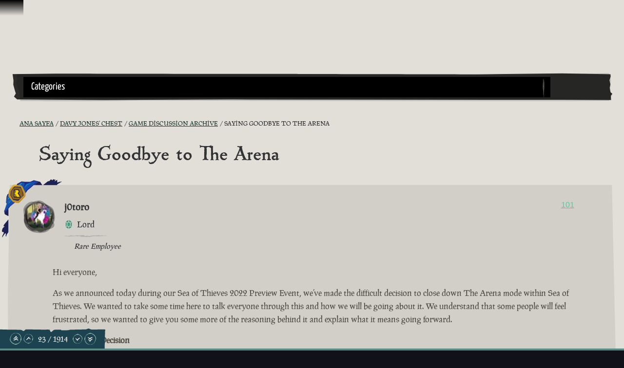

--- FILE ---
content_type: text/html; charset=utf-8
request_url: https://www.seaofthieves.com/tr/community/forums/topic/144709/saying-goodbye-to-the-arena/24
body_size: 105467
content:
<!DOCTYPE html><html lang="tr"><head><title>Sea of Thieves - Saying Goodbye to The Arena</title><link data-parent-chunk="signup-SignupFlow-SignupFlow" rel="prefetch" as="style" href="https://athwsue2-prd-webscript-cdn-endpoint.azureedge.net/276902887e18736ec570043142562e0f/css/Steps-Custom-InsiderProgrameEntitlementCheck-jsx.css">
<link data-parent-chunk="signup-SignupFlow-SignupFlow" rel="prefetch" as="style" href="https://athwsue2-prd-webscript-cdn-endpoint.azureedge.net/276902887e18736ec570043142562e0f/css/Steps-Custom-FanGroupsPreRequisiteCheck-jsx.css">
<link data-parent-chunk="signup-SignupFlow-SignupFlow" rel="prefetch" as="style" href="https://athwsue2-prd-webscript-cdn-endpoint.azureedge.net/276902887e18736ec570043142562e0f/css/Steps-Custom-FanGroupsDataCaptureForm-jsx.css">
<link data-parent-chunk="signup-SignupFlow-SignupFlow" rel="prefetch" as="style" href="https://athwsue2-prd-webscript-cdn-endpoint.azureedge.net/276902887e18736ec570043142562e0f/css/Steps-Custom-ContentCreatorOptInOptions-jsx.css">
<link data-parent-chunk="signup-SignupFlow-SignupFlow" rel="prefetch" as="style" href="https://athwsue2-prd-webscript-cdn-endpoint.azureedge.net/276902887e18736ec570043142562e0f/css/Steps-Custom-ContentCreatorAccountLinking-jsx.css">
<link data-chunk="signup-SignupFlow-SignupFlow" rel="preload" as="style" href="https://athwsue2-prd-webscript-cdn-endpoint.azureedge.net/276902887e18736ec570043142562e0f/css/signup-SignupFlow-SignupFlow.css">
<link data-chunk="forum-pages-Topic-Topic-jsx" rel="preload" as="style" href="https://athwsue2-prd-webscript-cdn-endpoint.azureedge.net/276902887e18736ec570043142562e0f/css/forum-pages-Topic-Topic-jsx.css">
<link data-chunk="forum" rel="preload" as="style" href="https://athwsue2-prd-webscript-cdn-endpoint.azureedge.net/276902887e18736ec570043142562e0f/css/forum.css">
<link data-chunk="forum" rel="preload" as="style" href="https://athwsue2-prd-webscript-cdn-endpoint.azureedge.net/276902887e18736ec570043142562e0f/css/83310.css">
<link data-chunk="forum" rel="preload" as="script" href="https://athwsue2-prd-webscript-cdn-endpoint.azureedge.net/276902887e18736ec570043142562e0f/js/runtime.js">
<link data-chunk="forum" rel="preload" as="script" href="https://athwsue2-prd-webscript-cdn-endpoint.azureedge.net/276902887e18736ec570043142562e0f/js/1590.js">
<link data-chunk="forum" rel="preload" as="script" href="https://athwsue2-prd-webscript-cdn-endpoint.azureedge.net/276902887e18736ec570043142562e0f/js/83310.js">
<link data-chunk="forum" rel="preload" as="script" href="https://athwsue2-prd-webscript-cdn-endpoint.azureedge.net/276902887e18736ec570043142562e0f/js/forum.js">
<link data-chunk="forum-pages-Topic-Topic-jsx" rel="preload" as="script" href="https://athwsue2-prd-webscript-cdn-endpoint.azureedge.net/276902887e18736ec570043142562e0f/js/61306.js">
<link data-chunk="forum-pages-Topic-Topic-jsx" rel="preload" as="script" href="https://athwsue2-prd-webscript-cdn-endpoint.azureedge.net/276902887e18736ec570043142562e0f/js/forum-pages-Topic-Topic-jsx.js">
<link data-chunk="signup-SignupFlow-SignupFlow" rel="preload" as="script" href="https://athwsue2-prd-webscript-cdn-endpoint.azureedge.net/276902887e18736ec570043142562e0f/js/signup-SignupFlow-SignupFlow.js">
<link data-parent-chunk="signup-SignupFlow-SignupFlow" rel="prefetch" as="script" href="https://athwsue2-prd-webscript-cdn-endpoint.azureedge.net/276902887e18736ec570043142562e0f/js/Steps-Custom-ContentCreatorAccountLinking-jsx.js">
<link data-parent-chunk="signup-SignupFlow-SignupFlow" rel="prefetch" as="script" href="https://athwsue2-prd-webscript-cdn-endpoint.azureedge.net/276902887e18736ec570043142562e0f/js/Steps-Custom-ContentCreatorOptInOptions-jsx.js">
<link data-parent-chunk="signup-SignupFlow-SignupFlow" rel="prefetch" as="script" href="https://athwsue2-prd-webscript-cdn-endpoint.azureedge.net/276902887e18736ec570043142562e0f/js/Steps-Custom-FanGroupsDataCaptureForm-jsx.js">
<link data-parent-chunk="signup-SignupFlow-SignupFlow" rel="prefetch" as="script" href="https://athwsue2-prd-webscript-cdn-endpoint.azureedge.net/276902887e18736ec570043142562e0f/js/Steps-Custom-FanGroupsPreRequisiteCheck-jsx.js">
<link data-parent-chunk="signup-SignupFlow-SignupFlow" rel="prefetch" as="script" href="https://athwsue2-prd-webscript-cdn-endpoint.azureedge.net/276902887e18736ec570043142562e0f/js/Steps-Custom-InsiderProgrameEntitlementCheck-jsx.js"><script>if(window.__REACT_DEVTOOLS_GLOBAL_HOOK__) window.__REACT_DEVTOOLS_GLOBAL_HOOK__.inject = function () {};</script><link rel="stylesheet" href="https://athwsue2-prd-webscript-cdn-endpoint.azureedge.net/276902887e18736ec570043142562e0f/css/font-latin-alternative.css"><link data-chunk="forum" rel="stylesheet" href="https://athwsue2-prd-webscript-cdn-endpoint.azureedge.net/276902887e18736ec570043142562e0f/css/83310.css">
<link data-chunk="forum" rel="stylesheet" href="https://athwsue2-prd-webscript-cdn-endpoint.azureedge.net/276902887e18736ec570043142562e0f/css/forum.css">
<link data-chunk="forum-pages-Topic-Topic-jsx" rel="stylesheet" href="https://athwsue2-prd-webscript-cdn-endpoint.azureedge.net/276902887e18736ec570043142562e0f/css/forum-pages-Topic-Topic-jsx.css">
<link data-chunk="signup-SignupFlow-SignupFlow" rel="stylesheet" href="https://athwsue2-prd-webscript-cdn-endpoint.azureedge.net/276902887e18736ec570043142562e0f/css/signup-SignupFlow-SignupFlow.css"><meta name="viewport" content="width=device-width,initial-scale=1"><link rel="alternate" href="https://www.seaofthieves.com/community/forums/topic/144709/saying-goodbye-to-the-arena/24" hreflang="x-default"><link rel="alternate" href="https://www.seaofthieves.com/community/forums/topic/144709/saying-goodbye-to-the-arena/24" hreflang="en"><link rel="alternate" href="https://www.seaofthieves.com/fr/community/forums/topic/144709/saying-goodbye-to-the-arena/24" hreflang="fr"><link rel="alternate" href="https://www.seaofthieves.com/it/community/forums/topic/144709/saying-goodbye-to-the-arena/24" hreflang="it"><link rel="alternate" href="https://www.seaofthieves.com/es/community/forums/topic/144709/saying-goodbye-to-the-arena/24" hreflang="es"><link rel="alternate" href="https://www.seaofthieves.com/es-mx/community/forums/topic/144709/saying-goodbye-to-the-arena/24" hreflang="es-mx"><link rel="alternate" href="https://www.seaofthieves.com/de/community/forums/topic/144709/saying-goodbye-to-the-arena/24" hreflang="de"><link rel="alternate" href="https://www.seaofthieves.com/ru/community/forums/topic/144709/saying-goodbye-to-the-arena/24" hreflang="ru"><link rel="alternate" href="https://www.seaofthieves.com/pt-br/community/forums/topic/144709/saying-goodbye-to-the-arena/24" hreflang="pt-br"><link rel="alternate" href="https://www.seaofthieves.com/zh-tw/community/forums/topic/144709/saying-goodbye-to-the-arena/24" hreflang="zh-hant"><link rel="alternate" href="https://www.seaofthieves.com/zh-cn/community/forums/topic/144709/saying-goodbye-to-the-arena/24" hreflang="zh-hans"><link rel="alternate" href="https://www.seaofthieves.com/ko/community/forums/topic/144709/saying-goodbye-to-the-arena/24" hreflang="ko"><link rel="alternate" href="https://www.seaofthieves.com/pl/community/forums/topic/144709/saying-goodbye-to-the-arena/24" hreflang="pl"><link rel="alternate" href="https://www.seaofthieves.com/ja/community/forums/topic/144709/saying-goodbye-to-the-arena/24" hreflang="ja"><link rel="alternate" href="https://www.seaofthieves.com/th/community/forums/topic/144709/saying-goodbye-to-the-arena/24" hreflang="th"><link rel="alternate" href="https://www.seaofthieves.com/tr/community/forums/topic/144709/saying-goodbye-to-the-arena/24" hreflang="tr"><meta name="description" content="Denizcilik ve keşif, dövüş ve yağmalama, bilmece çözme ve hazine avcılığı ile dolu, Rare'in vazgeçilmez korsan deneyimi!"><meta name="og:title" content="Saying Goodbye to The Arena"><meta name="og:image" content=""><meta name="og:description" content="Denizcilik ve keşif, dövüş ve yağmalama, bilmece çözme ve hazine avcılığı ile dolu, Rare'in vazgeçilmez korsan deneyimi!"><meta name="og:url" content="https://www.seaofthieves.com/"><meta name="og:type" content="website"><meta name="twitter:card" content="summary"><meta name="twitter:site" content="@SeaOfThieves"><meta name="twitter:description" content="Denizcilik ve keşif, dövüş ve yağmalama, bilmece çözme ve hazine avcılığı ile dolu, Rare'in vazgeçilmez korsan deneyimi!"><meta name="twitter:title" content="Saying Goodbye to The Arena"><meta name="twitter:image" content=""><meta name="twitter:url" content="https://www.seaofthieves.com/"></head><body><div data-reactroot=""><div id="content"><div id="content-container" class="forum"><div role="status" class="visually-hidden" aria-relevant="all"></div><div role="alert" class="visually-hidden" aria-relevant="all"></div><div class="cookie-consent-banner" id="cookie-banner"></div><div class="global-header global-component" role="banner" style="top:0"><a href="#main-content" class="tab-catcher" tabindex="0">İçeriğe Geçin</a><div data-focus-guard="true" tabindex="-1" style="width:1px;height:0px;padding:0;overflow:hidden;position:fixed;top:1px;left:1px"></div><div data-focus-lock-disabled="disabled"><div id="header-modal-root" class="global-header__modal"></div><div class="global-header__modal-backdrop" role="presentation"></div><div class="global-header--top-level"><div class="container"></div></div></div><div data-focus-guard="true" tabindex="-1" style="width:1px;height:0px;padding:0;overflow:hidden;position:fixed;top:1px;left:1px"></div></div><main id="main-content" class="content-wrapper"><div class="container topic"><div class="forum-navigation"><div class="forum-navigation__list twelve-col-grid"><nav class="grid-item span-11" aria-label="Forum"><div class="listbox listbox--default listbox--dropdown listbox--slide-down"><div class="listbox__current listbox__current--arrow" aria-expanded="false" aria-owns="forum-mobile-nav-list" aria-haspopup="menu" aria-label="Forum Navigation" aria-controls="forum-mobile-nav-list" id="forum-mobile-nav" tabindex="0" role="button"><span id="forum-mobile-nav-listbox-label" class="listbox__label transform-uppercase" aria-controls="forum-mobile-nav-list" aria-label="Forum Navigation, Categories" role="textbox" aria-readonly="true">Categories</span><i class="icon icon--down-arrow listbox__arrow"></i></div><ul id="forum-mobile-nav-list" class="listbox__options listbox__options--contain listbox__options--left" tabindex="-1" role="menu" aria-label="Forum Navigation"><li id="listbox-forum-mobile-nav-option-categories" class="listbox__option pseudo-before" role="presentation"><a href="https://www.seaofthieves.com/tr/community/forums/categories" class="listbox__option__label" role="menuitem" tabindex="-1">Kategoriler</a></li><li id="listbox-forum-mobile-nav-option-recent" class="listbox__option pseudo-before" role="presentation"><a href="https://www.seaofthieves.com/tr/community/forums/recent" class="listbox__option__label" role="menuitem" tabindex="-1">En Son</a></li><li id="listbox-forum-mobile-nav-option-popular" class="listbox__option pseudo-before" role="presentation"><a href="https://www.seaofthieves.com/tr/community/forums/popular" class="listbox__option__label" role="menuitem" tabindex="-1">Popüler</a></li></ul></div></nav><div class="forum-navigation__search-icon-container grid-item span-1 pseudo-before"><button type="button" class="transparent-button" aria-label="Toggle Search"><i class="icon icon--search"></i></button></div></div><div class="forum-navigation__search-container twelve-col-grid"><form method="GET" action="/community/forums/search" class="forum-navigation__search-form grid-item span-12"><div class="search-input" role="search" aria-label="Ara"><div class="search-input__input-container"><label for="navigation-search-input" class="visually-hidden">Ara</label><div class="text-input pseudo-before text-input--field"><input type="text" placeholder="Ara" aria-label="Ara" id="navigation-search-input" name="term"/><div class="shadow" role="presentation"></div></div></div><div class="search-input__button"><i class="icon icon--search"></i></div></div></form></div></div><nav aria-label="Ekmek Kırıntıları" class="breadcrumb-container"><a href="/forum/topic/144709.rss" class="breadcrumb-rss" aria-label="RSS Besleme" target="_blank" rel="noopener noreferrer"><i class="icon icon--rss"></i></a><ol class="breadcrumbs"><li class="breadcrumbs__crumb" itemscope="" itemType="http://data-vocabulary.org/Breadcrumb"><a href="https://www.seaofthieves.com/tr/community/forums"><span itemProp="title" title="Ana Sayfa">Ana Sayfa</span></a></li><li class="breadcrumbs__crumb" itemscope="" itemType="http://data-vocabulary.org/Breadcrumb"><a href="https://www.seaofthieves.com/tr/community/forums/category/84/davy-jones-chest"><span itemProp="title" title="Davy Jones&amp;#x27; Chest">Davy Jones&#x27; Chest</span></a></li><li class="breadcrumbs__crumb" itemscope="" itemType="http://data-vocabulary.org/Breadcrumb"><a href="https://www.seaofthieves.com/tr/community/forums/category/83/game-discussion-archive"><span itemProp="title" title="Game Discussion Archive">Game Discussion Archive</span></a></li><li class="breadcrumbs__crumb active" aria-current="page" itemscope="" itemType="http://data-vocabulary.org/Breadcrumb"><span itemProp="title" title="Saying Goodbye to The Arena">Saying Goodbye to The Arena</span></li></ol></nav><div class="topic__state-container"><div class="topic__state" title="Sabitlenmiş"><i class="icon icon--pinned"></i></div><div class="topic__state"><i class="icon icon--locked"></i></div><h1 itemProp="name" class="topic__title">Saying Goodbye to The Arena</h1></div><ul class="topic__posts pseudo-after"><li class="topic__post divider topic__post--main post--rare-employee" data-pid="1625511" data-index="0" itemscope="" itemType="http://schema.org/Comment"><meta itemProp="datePublished" content="2022-01-26T15:00:10.502Z"/><meta itemProp="dateModified" content="2022-02-15T15:28:02.787Z"/><div class="post post--main"><div class="post__header"><div class="post__author-icon"><div class="roundel roundel--rdl-avatar-328664-1625511 rdl-avatar-328664-1625511"><svg width="100%" height="100%" viewBox="0 0 108.43 108.66" role="presentation" aria-hidden="true"><defs><style>.rdl-avatar-328664-1625511 .roundel-a {fill:;opacity:0.3}.rdl-avatar-328664-1625511 .roundel-b {fill:;opacity:0.3}.rdl-avatar-328664-1625511 .roundel-c {fill:;opacity:0.3}.rdl-avatar-328664-1625511 .roundel-d {opacity:1;fill:url(#rdl-avatar-328664-1625511-image)}</style><pattern id="rdl-avatar-328664-1625511-image" width="100" height="100" patternUnits="userSpaceOnUse" viewBox="0 0 100 100"><image xlink:href='https://images-eds-ssl.xboxlive.com/image?url=wHwbXKif8cus8csoZ03RWwcxuUQ9WVT6xh5XaeeZD02wEfGZeuD.XMoGFVYkwHDq2MXYD3rCBoLtbCUkTgQWnKAMHTB0wEElZtcOyqxy0o9e1_Tgwd5bO5_PZxuk2yxVmPd3xRlcOQ4STKvW2gr1.kQgVrZvmAR_O5eICaa1oQA-&format=png' width="100" height="100" ></image></pattern></defs><path class="roundel-a" d="M29.15,99l-14.75-13c.43-1.72,1.21-3,.87-3.91-.4-1-1.71-1.8-2.73-2.53S10.07,78,8.85,77.25C2.33,73.15-.08,66.42,3.26,59.5c1.47-3,.6-5.34-.73-7.48-1.68-2.7-1-4.57,1.1-6.19,4.2-3.31,3.53-7.47,1.48-11.2-1.94-3.52-1.55-6.26.57-9.27,6.81-9.69,16.38-13.54,27.83-12.46,3.87.37,6.2-.83,7.86-3.83C46.5-.23,50.15,1,57.43,6c5.31,3.62,10.33,7.52,17,8.37a5.79,5.79,0,0,1,2.86,1.59C83.88,22,90.35,28.2,94.94,36c2.84,4.84,5.67,9.69,3.27,15.71-.33.83.42,2.08.64,3.13.38,1.8.74,3.6,1.09,5.32a7.89,7.89,0,0,1-1.76.88c-1.69.21-4-.27-4.21,2.09-.16,1.93.57,4,1.15,5.88.19.64,1.13,1.08,1.77,1.56,7.28,5.42,5,17-2.82,20-3.48,1.31-6.45,3.64-10.7,2.7-1.74-.38-4.61.86-5.79,2.31-1.6,2-3.2,2.62-5.31,2.11-3.81-.93-6.44.82-8.94,3.29-5.35,5.28-12.89,4.91-17.38-1-2.21-2.88-4.77-4-8.34-3C34.58,97.9,31.49,98.44,29.15,99Z"></path><path class="roundel-b" d="M103,52.95c0,12.6-1.82,20.21-9.28,25.59C92,79.82,90.9,82.3,90,84.43c-2.65,6.15-5.28,12.15-13.61,11.49-8.42,9.75-18.55,6.55-28.76,4.05-2.2-.54-4.82.46-7.21.94-16.23,3.22-36.2-13-36.94-30C2.87,57.5,1,44.17,0,30.79-.75,20.5,14.37,4.17,27.09,3.77c11.58-.37,23.29,2,34.87,3.6a32.94,32.94,0,0,1,11.4,4.18c8,4.61,18.45,8,22.92,15.1C101.57,35,101.62,46.66,103,52.95Z"></path><path class="roundel-c" d="M52.14,106.26c-25.1,0-41.49-9.8-49.4-33.19-3-8.74-.9-19.65.55-29.31C6.34,23.44,23.83,5.15,42.61,1,51-.89,58.9-.4,65.91,5.2,75.52,12.89,86,19.78,94.4,28.59c4.17,4.36,6.06,12.17,6.48,18.58,1,15.92-4.38,30.77-12.59,44C80.24,104.12,66.37,106.39,52.14,106.26Z"></path><path class="roundel-d" d="M94.5,51.26c0,21.44-8.37,35.44-28.35,42.2-7.47,2.53-16.78.77-25-.47a39.76,39.76,0,0,1-8.49-2.28c-21.94-9-30.94-36-22.94-58A50.12,50.12,0,0,1,17.6,21.61a50.14,50.14,0,0,1,7.48-5.95,45.74,45.74,0,0,1,17.6-6.92c5-1,9,1,13.88,1.32q3.42.65,6.73,1.63a63.2,63.2,0,0,1,18.3,8.68,24.81,24.81,0,0,1,6.7,6C93.51,33.2,94.58,42.14,94.5,51.26Z"></path></svg></div><i class="icon icon--status-offline status" title="Çevrimdışı"></i></div><div class="post__author"><span class="post__author__username">j0toro</span><div class="post__author-groups"><div class="post__author-group--days-at-sea"><div class="days-at-sea divider pseudo-both karma-oval-full" title="Lord"><span class="days-at-sea__title">Lord</span></div></div><div class="post__author-group" title="Rare Employee"><i class="icon icon--rare"></i><em>Rare Employee</em></div></div></div><div class="post__votes"><button type="button" class="link-button invert-hover" aria-label="Oylayanları Göster" title="Oylayanları Göster">101</button></div></div><div id="post-content-1625511" class="post__content post-content-markup" itemProp="text"><html><head></head><body><p dir="auto">Hi everyone,</p>
<p dir="auto">As we announced today during our Sea of Thieves 2022 Preview Event, we’ve made the difficult decision to close down The Arena mode within Sea of Thieves. We wanted to take some time here to talk everyone through this and how we will be going about it. We understand that some people will feel frustrated, so we wanted to give you some more of the reasoning behind it and explain what it means going forward.</p>
<p dir="auto"><strong>Making This Decision</strong></p>
<p dir="auto">Firstly, this was an extremely tough decision, but we firmly believe it’s the right one to allow us to focus on our plans for the central free-roaming Adventure mode. Despite the efforts of a hugely talented team, The Arena unfortunately never met the goals we originally had for it – either in creating a genuine alternative way to play Sea of Thieves with a competitive spin, or a short session experience if you didn’t have the time to commit to an open-ended Adventure session.</p>
<p dir="auto">As we’ve shared before, only 2% of our players’ time is spent in The Arena on a consistent basis, and this has never really changed. We recognise that some criticism we might receive here is that we didn’t invest enough in The Arena to give it the best chance of success alongside the continued growth of Adventure. The reality is that as a new platform, The Arena regretfully never became popular enough to justify focusing our creative efforts there, beyond our initial efforts to refine the experience to appeal to a broader audience.</p>
<p dir="auto">While we’re incredibly proud of where the game is now and the decisions we’ve made since launch back in 2018, we look back at The Arena with pride mixed with regret that we didn’t manage to reach the wider audience that would have allowed us to keep building upon its foundations.</p>
<p dir="auto">We learned a lot from the launch and development of The Arena, but one thing that really stands out is that launching a competitive mode is a far bigger investment and requires a far bigger creative focus than we realised going in. Despite sharing a lot of the same mechanics as Adventure, it is an entirely different experience, and one that would have required a huge amount of mindshare and development effort to stand alongside it – and given the disparity in audience sizes, it just became impossible to justify.</p>
<p dir="auto">One other factor is particularly important. In December 2020, we announced that we had stopped active development on The Arena. Despite this, over the last couple of years, the work we’ve been doing to expand the overall Sea of Thieves experience with new mechanics, areas, quests and more has had an ongoing knock-on effect on The Arena, due to just how much is shared between the two modes. As a result, The Arena has required considerable development work just to keep it functioning in its base state, and would continue to represent a significant ongoing workload for us – which is ultimately what leads us to the decision we’ve shared with you today.</p>
<p dir="auto"><strong>The Arena Community</strong></p>
<p dir="auto">We understand that this will be a huge disappointment to our small but dedicated community of Arena-focused players. We want to say thank you to everyone who has played and supported The Arena, from those who have just dabbled to those who have run competitive events and built up communities, such as the <em>Notorious Arena League</em> and <em>Sea of Champions</em>. It has been genuinely incredible to see the skill level of some of the players who sprang up around The Arena, and how this played out in the spirit we love to see: with fairness and respect for each other always at the forefront. You are wonderful and creative communities, and we’d love to work with you on moving forward in a world without The Arena.</p>
<p dir="auto">We are committed to making sure that the efforts of our Arena-playing community are recognised and rewarded even after The Arena has gone, as detailed below.</p>
<p dir="auto"><strong>Closing The Arena</strong></p>
<p dir="auto">What follows is an overview of how we plan to close The Arena, with details of rewards for people who have previously played, and answers to key questions we expect to arise from this decision.</p>
<p dir="auto"><em>The Arena will be closed at the start of Season Six, slated for March 10th, 2022.</em></p>
<p dir="auto">To celebrate The Arena’s run and reward those who played, we will be making the most of the as-yet unreleased ship cosmetics from this game mode.</p>
<p dir="auto">Everyone who has already reached or passed Sea Dogs rank 5 will be rewarded with the following Arena ship cosmetics to use in Adventure mode:</p>
<ul>
<li>
<p dir="auto">The Azure Scout</p>
</li>
<li>
<p dir="auto">The Flaming Jackal</p>
</li>
<li>
<p dir="auto">The Golden Chaser</p>
</li>
<li>
<p dir="auto">The Lucky Rover</p>
</li>
<li>
<p dir="auto">The Regal Hound</p>
</li>
</ul>
<p dir="auto">Those super-dedicated Arena players who have already reached <em>Sea Dogs rank 50 will receive The Good Boy</em> ship cosmetics as a rare bonus in addition to the sets listed above.</p>
<p dir="auto">All six of these cosmetic sets consist of four items: hull, figurehead, sails and flag.</p>
<p dir="auto"><em>The cutoff point for being eligible for these rewards was today, January 27th at 6pm UK time. Rewards will be distributed after the closure of The Arena on March 10th.</em></p>
<p dir="auto"><strong>Key Questions</strong></p>
<p dir="auto"><em><strong>Can I still play The Arena and earn Sea Dog cosmetics/Titles/Commendations before March 10th?</strong></em></p>
<ul>
<li>Yes, you can still play The Arena, move up through the ranks, earn Commendations and unlock the ability to purchase cosmetics and Titles until we close this game mode on March 10th.</li>
</ul>
<p dir="auto"><em><strong>Can I retroactively earn any of the ship cosmetics listed above as part of The Arena’s closure?</strong></em></p>
<ul>
<li>We have made the decision to give out these ship cosmetics as a reward for participation in The Arena up to now, so you will no longer be able to head into The Arena and earn them. They are to show our gratitude to everyone who has supported and enjoyed The Arena up to this point.</li>
</ul>
<p dir="auto"><em><strong>What will happen to any Sea Dogs cosmetics I’ve already purchased when The Arena closes?</strong></em></p>
<ul>
<li>Any items already purchased from the Sea Dogs will remain in your inventory and still be equipable.</li>
</ul>
<p dir="auto"><em><strong>What happens if I have unlocked Sea Dogs cosmetics or Titles in the shop but haven't purchased them before The Arena closes?</strong></em></p>
<ul>
<li>You can still purchase the Titles and cosmetics you have unlocked from the appropriate Outpost shop.</li>
</ul>
<p dir="auto"><em><strong>This also includes the Pirate Legend weapon set and Victorious Sea Dog Blunderbuss in the Pirate Legend Hideout.</strong></em></p>
<ul>
<li>Any Sea Dogs items that you have not yet unlocked will no longer be visible to you in the shops.</li>
</ul>
<p dir="auto"><em><strong>What does this mean for the Pirate Legend weapons and Victorious Sea Dog Blunderbuss when The Arena closes?</strong></em></p>
<p dir="auto">If you have unlocked these weapons for purchase, they will remain purchasable. If you have not unlocked these items, they will no longer be visible to you in the shops.</p>
<p dir="auto">To allow players to complete the Pirate Legend set, a new Pirate Legend weapon set is in production and will be made available for players to earn during Season Six. More information on how to earn the Legendary Fortune Flintlock, Eye of Reach, Blunderbuss and Cutlass will come later, so stay tuned for an update. These weapons will be available for all players to earn, so those who’ve already unlocked the original weapons will be able to earn the new variants too.<br>
<a href="https://freeimage.host/i/0ZkQIe" target="_blank" rel="noopener noreferrer nofollow ugc">https://freeimage.host/i/0ZkQIe</a></p>
<p dir="auto"><em><strong>If I reach or have reached rank 50 with the Sea Dogs, will this still count towards Pirate Legend?</strong></em></p>
<ul>
<li>Yes, reaching rank 50 with the Sea Dogs will still count on your journey towards Pirate Legend.</li>
</ul>
<p dir="auto"><em><strong>What happens to any Xbox achievements that could only be earned in The Arena?</strong></em></p>
<p dir="auto">After thorough investigation, we were unable to find a fair and elegant way to repurpose the Arena-centric achievements for use in Sea of Thieves’ sandbox Adventure mode. We were unwilling to compromise in a way that would disrespect the efforts of players who fully met the original criteria, so alongside retiring The Arena as a game mode, we will also be retiring the accompanying achievements. These will be marked as Legacy Achievements on Xbox, and will no longer be visible or earnable on the Steam platform after March 10th.</p>
<p dir="auto">The following two achievements will remain technically unlockable for Xbox players beyond The Arena’s retirement:</p>
<p dir="auto"><strong>Master of the Arena</strong><br>
Awarded to pirates who purchase the Arena Master Sea Dogs Promotion, available only to those who have hit level 50 in the Sea Dogs Trading Company.</p>
<p dir="auto"><strong>Glorious Sea Dog</strong><br>
Awarded to pirates who purchase the Glorious Sea Dogs Hat, Jacket, Hook and Gloves – items only available to those who’ve unlocked the Professional Sea Dog Grade V Commendation.</p>
<p dir="auto">Both of these achievements are awarded based on the purchasing of Sea Dogs items, so those who qualify to purchase them can still do so after The Arena has been removed from the game. To be eligible, you must meet the stated criteria before March 10th to guarantee the availability of the items and associated achievements. However, please note that as mentioned above, this will not be the case for Steam players due to The Arena’s achievements being removed from that platform on March 10th.</p>
<p dir="auto"><em><strong>What about The Midnight Prowl?</strong></em></p>
<ul>
<li>The Midnight Prowl isn't part of the celebration plan, but we've not forgotten about it and this won't be the last that you hear of it.</li>
</ul>
<p dir="auto">I’d like to close by saying thank you for reading this far, and for your understanding as you take this news on board. We know that not everyone is going to agree with this decision, but we truly believe it’s the best one for the overall future of Sea of Thieves. We are genuinely excited about the plans for Adventure mode that we’ve talked about today, as well as some of the other amazing things we’re yet to reveal. We look forward to 2022 being another huge year for the game and we’re filled with excitement for the adventures we’re yet to have with you all!</p>
<p dir="auto">We will be leaving this thread unlocked for the time being but we ask that you please keep it respectful and on-topic. Ask questions, share your Arena memories but please be aware that this decision has been made and will not be reversed and that we will not tolerate any attacks or aggression towards the hugely passionate Sea of Thieves team who continue to give it everything they’ve got.</p>
<p dir="auto">Thank you for your ongoing support and we'll see you on the seas!</p>
<p dir="auto">j0toro</p>
</body></html></div><div class="post__tools"><a href="https://www.seaofthieves.com/tr/community/forums/post/1625511" class="transform-uppercase"><time class="timeago" title="26/01/2022" aria-label="4 yıl önce">4 yıl önce</time></a></div></div></li><li><div class="post-bar"><div class="control-bar"><div class="control-bar__group"><div class="cta"><a href="https://www.seaofthieves.com/tr/login" class="button button--shamrock">Yanıtlamak İçin Giriş Yapın</a></div><div class="topic__stat"><div class="topic__stat-value" title="1914">1.9k </div><small class="topic__stat-label">Gönderi</small></div><div class="topic__stat"><div class="topic__stat-value" title="2520887">2.5m </div><small class="topic__stat-label">Görüntüleme</small></div></div></div></div></li><li class="topic__post divider" data-pid="1625967" data-index="1" itemscope="" itemType="http://schema.org/Comment"><meta itemProp="datePublished" content="2022-01-27T18:21:54.983Z"/><div class="post"><div class="post__header"><div class="post__author-icon"><div class="roundel roundel--rdl-avatar-538527-1625967 rdl-avatar-538527-1625967"><svg width="100%" height="100%" viewBox="0 0 108.43 108.66" role="presentation" aria-hidden="true"><defs><style>.rdl-avatar-538527-1625967 .roundel-a {fill:;opacity:0.3}.rdl-avatar-538527-1625967 .roundel-b {fill:;opacity:0.3}.rdl-avatar-538527-1625967 .roundel-c {fill:;opacity:0.3}.rdl-avatar-538527-1625967 .roundel-d {opacity:1;fill:url(#rdl-avatar-538527-1625967-image)}</style><pattern id="rdl-avatar-538527-1625967-image" width="100" height="100" patternUnits="userSpaceOnUse" viewBox="0 0 100 100"><image xlink:href='https://images-eds-ssl.xboxlive.com/image?url=8Oaj9Ryq1G1_p3lLnXlsaZgGzAie6Mnu24_PawYuDYIoH77pJ.X5Z.MqQPibUVTcS9jr0n8i7LY1tL3U7AiafZwCIOQHhtQjleCeml8HnWW.2qABNHSixsGEhUgtpYpw&format=png' width="100" height="100" ></image></pattern></defs><path class="roundel-a" d="M29.15,99l-14.75-13c.43-1.72,1.21-3,.87-3.91-.4-1-1.71-1.8-2.73-2.53S10.07,78,8.85,77.25C2.33,73.15-.08,66.42,3.26,59.5c1.47-3,.6-5.34-.73-7.48-1.68-2.7-1-4.57,1.1-6.19,4.2-3.31,3.53-7.47,1.48-11.2-1.94-3.52-1.55-6.26.57-9.27,6.81-9.69,16.38-13.54,27.83-12.46,3.87.37,6.2-.83,7.86-3.83C46.5-.23,50.15,1,57.43,6c5.31,3.62,10.33,7.52,17,8.37a5.79,5.79,0,0,1,2.86,1.59C83.88,22,90.35,28.2,94.94,36c2.84,4.84,5.67,9.69,3.27,15.71-.33.83.42,2.08.64,3.13.38,1.8.74,3.6,1.09,5.32a7.89,7.89,0,0,1-1.76.88c-1.69.21-4-.27-4.21,2.09-.16,1.93.57,4,1.15,5.88.19.64,1.13,1.08,1.77,1.56,7.28,5.42,5,17-2.82,20-3.48,1.31-6.45,3.64-10.7,2.7-1.74-.38-4.61.86-5.79,2.31-1.6,2-3.2,2.62-5.31,2.11-3.81-.93-6.44.82-8.94,3.29-5.35,5.28-12.89,4.91-17.38-1-2.21-2.88-4.77-4-8.34-3C34.58,97.9,31.49,98.44,29.15,99Z"></path><path class="roundel-b" d="M103,52.95c0,12.6-1.82,20.21-9.28,25.59C92,79.82,90.9,82.3,90,84.43c-2.65,6.15-5.28,12.15-13.61,11.49-8.42,9.75-18.55,6.55-28.76,4.05-2.2-.54-4.82.46-7.21.94-16.23,3.22-36.2-13-36.94-30C2.87,57.5,1,44.17,0,30.79-.75,20.5,14.37,4.17,27.09,3.77c11.58-.37,23.29,2,34.87,3.6a32.94,32.94,0,0,1,11.4,4.18c8,4.61,18.45,8,22.92,15.1C101.57,35,101.62,46.66,103,52.95Z"></path><path class="roundel-c" d="M52.14,106.26c-25.1,0-41.49-9.8-49.4-33.19-3-8.74-.9-19.65.55-29.31C6.34,23.44,23.83,5.15,42.61,1,51-.89,58.9-.4,65.91,5.2,75.52,12.89,86,19.78,94.4,28.59c4.17,4.36,6.06,12.17,6.48,18.58,1,15.92-4.38,30.77-12.59,44C80.24,104.12,66.37,106.39,52.14,106.26Z"></path><path class="roundel-d" d="M94.5,51.26c0,21.44-8.37,35.44-28.35,42.2-7.47,2.53-16.78.77-25-.47a39.76,39.76,0,0,1-8.49-2.28c-21.94-9-30.94-36-22.94-58A50.12,50.12,0,0,1,17.6,21.61a50.14,50.14,0,0,1,7.48-5.95,45.74,45.74,0,0,1,17.6-6.92c5-1,9,1,13.88,1.32q3.42.65,6.73,1.63a63.2,63.2,0,0,1,18.3,8.68,24.81,24.81,0,0,1,6.7,6C93.51,33.2,94.58,42.14,94.5,51.26Z"></path></svg></div><i class="icon icon--status-offline status" title="Çevrimdışı"></i></div><div class="post__author"><span class="post__author__username">Lord Spark 0</span><div class="post__author-groups"><div class="post__author-group--days-at-sea"><div class="days-at-sea divider pseudo-both karma-diamond-half" title="Castaway"><span class="days-at-sea__title">Castaway</span></div></div></div></div><div class="post__votes"><button type="button" class="link-button invert-hover" aria-label="Oylayanları Göster" title="Oylayanları Göster">25</button></div></div><div id="post-content-1625967" class="post__content post-content-markup" itemProp="text"><html><head></head><body><p dir="auto">Wish you developed it more. But as it is now without development, I understand the decision.</p>
<p dir="auto">Hope Pirates got their commendations.</p>
</body></html></div><div class="post__tools"><a href="https://www.seaofthieves.com/tr/community/forums/post/1625967" class="transform-uppercase"><time class="timeago" title="27/01/2022" aria-label="4 yıl önce">4 yıl önce</time></a></div></div></li><li class="topic__post divider" data-pid="1625968" data-index="2" itemscope="" itemType="http://schema.org/Comment"><meta itemProp="datePublished" content="2022-01-27T18:22:21.537Z"/><meta itemProp="dateModified" content="2022-01-27T18:25:56.647Z"/><div class="post"><div class="post__header"><div class="post__author-icon"><div class="roundel roundel--rdl-avatar-1461115-1625968 rdl-avatar-1461115-1625968"><svg width="100%" height="100%" viewBox="0 0 108.43 108.66" role="presentation" aria-hidden="true"><defs><style>.rdl-avatar-1461115-1625968 .roundel-a {fill:;opacity:0.3}.rdl-avatar-1461115-1625968 .roundel-b {fill:;opacity:0.3}.rdl-avatar-1461115-1625968 .roundel-c {fill:;opacity:0.3}.rdl-avatar-1461115-1625968 .roundel-d {opacity:1;fill:url(#rdl-avatar-1461115-1625968-image)}</style><pattern id="rdl-avatar-1461115-1625968-image" width="100" height="100" patternUnits="userSpaceOnUse" viewBox="0 0 100 100"><image xlink:href='https://images-eds-ssl.xboxlive.com/image?url=wHwbXKif8cus8csoZ03RWwcxuUQ9WVT6xh5XaeeZD01lYI1.K4gGf7cqlZ1YM_tmj7FxwMFhC0vVq.ogV2xtGuXAXQuzfPImf.XJiaVIk5NZ_fBEAO7ifcso0oQ28AOLIzKCAe9cDJ6jMofMei.xbdnxF109hzZaG3nCpyDQ5ukW7FTOVK5UjeCthMAxA0SN&format=png' width="100" height="100" ></image></pattern></defs><path class="roundel-a" d="M29.15,99l-14.75-13c.43-1.72,1.21-3,.87-3.91-.4-1-1.71-1.8-2.73-2.53S10.07,78,8.85,77.25C2.33,73.15-.08,66.42,3.26,59.5c1.47-3,.6-5.34-.73-7.48-1.68-2.7-1-4.57,1.1-6.19,4.2-3.31,3.53-7.47,1.48-11.2-1.94-3.52-1.55-6.26.57-9.27,6.81-9.69,16.38-13.54,27.83-12.46,3.87.37,6.2-.83,7.86-3.83C46.5-.23,50.15,1,57.43,6c5.31,3.62,10.33,7.52,17,8.37a5.79,5.79,0,0,1,2.86,1.59C83.88,22,90.35,28.2,94.94,36c2.84,4.84,5.67,9.69,3.27,15.71-.33.83.42,2.08.64,3.13.38,1.8.74,3.6,1.09,5.32a7.89,7.89,0,0,1-1.76.88c-1.69.21-4-.27-4.21,2.09-.16,1.93.57,4,1.15,5.88.19.64,1.13,1.08,1.77,1.56,7.28,5.42,5,17-2.82,20-3.48,1.31-6.45,3.64-10.7,2.7-1.74-.38-4.61.86-5.79,2.31-1.6,2-3.2,2.62-5.31,2.11-3.81-.93-6.44.82-8.94,3.29-5.35,5.28-12.89,4.91-17.38-1-2.21-2.88-4.77-4-8.34-3C34.58,97.9,31.49,98.44,29.15,99Z"></path><path class="roundel-b" d="M103,52.95c0,12.6-1.82,20.21-9.28,25.59C92,79.82,90.9,82.3,90,84.43c-2.65,6.15-5.28,12.15-13.61,11.49-8.42,9.75-18.55,6.55-28.76,4.05-2.2-.54-4.82.46-7.21.94-16.23,3.22-36.2-13-36.94-30C2.87,57.5,1,44.17,0,30.79-.75,20.5,14.37,4.17,27.09,3.77c11.58-.37,23.29,2,34.87,3.6a32.94,32.94,0,0,1,11.4,4.18c8,4.61,18.45,8,22.92,15.1C101.57,35,101.62,46.66,103,52.95Z"></path><path class="roundel-c" d="M52.14,106.26c-25.1,0-41.49-9.8-49.4-33.19-3-8.74-.9-19.65.55-29.31C6.34,23.44,23.83,5.15,42.61,1,51-.89,58.9-.4,65.91,5.2,75.52,12.89,86,19.78,94.4,28.59c4.17,4.36,6.06,12.17,6.48,18.58,1,15.92-4.38,30.77-12.59,44C80.24,104.12,66.37,106.39,52.14,106.26Z"></path><path class="roundel-d" d="M94.5,51.26c0,21.44-8.37,35.44-28.35,42.2-7.47,2.53-16.78.77-25-.47a39.76,39.76,0,0,1-8.49-2.28c-21.94-9-30.94-36-22.94-58A50.12,50.12,0,0,1,17.6,21.61a50.14,50.14,0,0,1,7.48-5.95,45.74,45.74,0,0,1,17.6-6.92c5-1,9,1,13.88,1.32q3.42.65,6.73,1.63a63.2,63.2,0,0,1,18.3,8.68,24.81,24.81,0,0,1,6.7,6C93.51,33.2,94.58,42.14,94.5,51.26Z"></path></svg></div><i class="icon icon--status-offline status" title="Çevrimdışı"></i></div><div class="post__author"><span class="post__author__username">El Spaniardchi</span><div class="post__author-groups"><div class="post__author-group--days-at-sea"><div class="days-at-sea divider pseudo-both karma-rhombus-full" title="Marauder"><span class="days-at-sea__title">Marauder</span></div></div></div></div><div class="post__votes"><button type="button" class="link-button invert-hover" aria-label="Oylayanları Göster" title="Oylayanları Göster">30</button></div></div><div id="post-content-1625968" class="post__content post-content-markup" itemProp="text"><html><head></head><body><p dir="auto">Such a shame that we won't be able to earn the og sets. Im sad that I will miss out one some of these sets that I have yet to complete. I hope you guys still make them somehow obtainable, they are beautiful, and I hate that I will now miss out because I didn't want to grind that much! Farewell, O Glorious Arena!</p>
</body></html></div><div class="post__tools"><a href="https://www.seaofthieves.com/tr/community/forums/post/1625968" class="transform-uppercase"><time class="timeago" title="27/01/2022" aria-label="4 yıl önce">4 yıl önce</time></a></div></div></li><li class="topic__post divider post--insiderv2" data-pid="1625970" data-index="3" itemscope="" itemType="http://schema.org/Comment"><meta itemProp="datePublished" content="2022-01-27T18:24:55.974Z"/><meta itemProp="dateModified" content="2022-01-29T17:51:18.336Z"/><div class="post"><div class="post__header"><div class="post__author-icon"><div class="roundel roundel--rdl-avatar-720767-1625970 rdl-avatar-720767-1625970"><svg width="100%" height="100%" viewBox="0 0 108.43 108.66" role="presentation" aria-hidden="true"><defs><style>.rdl-avatar-720767-1625970 .roundel-a {fill:;opacity:0.3}.rdl-avatar-720767-1625970 .roundel-b {fill:;opacity:0.3}.rdl-avatar-720767-1625970 .roundel-c {fill:;opacity:0.3}.rdl-avatar-720767-1625970 .roundel-d {opacity:1;fill:url(#rdl-avatar-720767-1625970-image)}</style><pattern id="rdl-avatar-720767-1625970-image" width="100" height="100" patternUnits="userSpaceOnUse" viewBox="0 0 100 100"><image xlink:href='https://images-eds-ssl.xboxlive.com/image?url=wHwbXKif8cus8csoZ03RW_ES.ojiJijNBGRVUbTnZKsoCCCkjlsEJrrMqDkYqs3MZ5lYyOyJyhB4aNrPiHuPY0ogoXX2F.uueYysfkERMWhp7mmZ3wN8oEfyNbLwCwcBMg8MxBwI1JDDxXc5WIZVgMvnho.C38MLis.nIHzFO8k-&format=png' width="100" height="100" ></image></pattern></defs><path class="roundel-a" d="M29.15,99l-14.75-13c.43-1.72,1.21-3,.87-3.91-.4-1-1.71-1.8-2.73-2.53S10.07,78,8.85,77.25C2.33,73.15-.08,66.42,3.26,59.5c1.47-3,.6-5.34-.73-7.48-1.68-2.7-1-4.57,1.1-6.19,4.2-3.31,3.53-7.47,1.48-11.2-1.94-3.52-1.55-6.26.57-9.27,6.81-9.69,16.38-13.54,27.83-12.46,3.87.37,6.2-.83,7.86-3.83C46.5-.23,50.15,1,57.43,6c5.31,3.62,10.33,7.52,17,8.37a5.79,5.79,0,0,1,2.86,1.59C83.88,22,90.35,28.2,94.94,36c2.84,4.84,5.67,9.69,3.27,15.71-.33.83.42,2.08.64,3.13.38,1.8.74,3.6,1.09,5.32a7.89,7.89,0,0,1-1.76.88c-1.69.21-4-.27-4.21,2.09-.16,1.93.57,4,1.15,5.88.19.64,1.13,1.08,1.77,1.56,7.28,5.42,5,17-2.82,20-3.48,1.31-6.45,3.64-10.7,2.7-1.74-.38-4.61.86-5.79,2.31-1.6,2-3.2,2.62-5.31,2.11-3.81-.93-6.44.82-8.94,3.29-5.35,5.28-12.89,4.91-17.38-1-2.21-2.88-4.77-4-8.34-3C34.58,97.9,31.49,98.44,29.15,99Z"></path><path class="roundel-b" d="M103,52.95c0,12.6-1.82,20.21-9.28,25.59C92,79.82,90.9,82.3,90,84.43c-2.65,6.15-5.28,12.15-13.61,11.49-8.42,9.75-18.55,6.55-28.76,4.05-2.2-.54-4.82.46-7.21.94-16.23,3.22-36.2-13-36.94-30C2.87,57.5,1,44.17,0,30.79-.75,20.5,14.37,4.17,27.09,3.77c11.58-.37,23.29,2,34.87,3.6a32.94,32.94,0,0,1,11.4,4.18c8,4.61,18.45,8,22.92,15.1C101.57,35,101.62,46.66,103,52.95Z"></path><path class="roundel-c" d="M52.14,106.26c-25.1,0-41.49-9.8-49.4-33.19-3-8.74-.9-19.65.55-29.31C6.34,23.44,23.83,5.15,42.61,1,51-.89,58.9-.4,65.91,5.2,75.52,12.89,86,19.78,94.4,28.59c4.17,4.36,6.06,12.17,6.48,18.58,1,15.92-4.38,30.77-12.59,44C80.24,104.12,66.37,106.39,52.14,106.26Z"></path><path class="roundel-d" d="M94.5,51.26c0,21.44-8.37,35.44-28.35,42.2-7.47,2.53-16.78.77-25-.47a39.76,39.76,0,0,1-8.49-2.28c-21.94-9-30.94-36-22.94-58A50.12,50.12,0,0,1,17.6,21.61a50.14,50.14,0,0,1,7.48-5.95,45.74,45.74,0,0,1,17.6-6.92c5-1,9,1,13.88,1.32q3.42.65,6.73,1.63a63.2,63.2,0,0,1,18.3,8.68,24.81,24.81,0,0,1,6.7,6C93.51,33.2,94.58,42.14,94.5,51.26Z"></path></svg></div><i class="icon icon--status-offline status" title="Çevrimdışı"></i></div><div class="post__author"><span class="post__author__username">Roya1Reef</span><div class="post__author-groups"><div class="post__author-group--days-at-sea"><div class="days-at-sea divider pseudo-both karma-rhombus-half" title="Ship Mate"><span class="days-at-sea__title">Ship Mate</span></div></div><div class="post__author-group" title="Insider "><i class="icon icon--forum-compass"></i><em>Insider </em></div></div></div><div class="post__votes"><button type="button" class="link-button invert-hover" aria-label="Oylayanları Göster" title="Oylayanları Göster">271</button></div></div><div id="post-content-1625970" class="post__content post-content-markup" itemProp="text"><html><head></head><body><p dir="auto">Use me as a dislike</p>
</body></html></div><div class="post__tools"><a href="https://www.seaofthieves.com/tr/community/forums/post/1625970" class="transform-uppercase"><time class="timeago" title="27/01/2022" aria-label="4 yıl önce">4 yıl önce</time></a></div></div></li><li class="topic__post divider post--insiderv2" data-pid="1625971" data-index="4" itemscope="" itemType="http://schema.org/Comment"><meta itemProp="datePublished" content="2022-01-27T18:25:00.521Z"/><div class="post"><div class="post__header"><div class="post__author-icon"><div class="roundel roundel--rdl-avatar-1624124-1625971 rdl-avatar-1624124-1625971"><svg width="100%" height="100%" viewBox="0 0 108.43 108.66" role="presentation" aria-hidden="true"><defs><style>.rdl-avatar-1624124-1625971 .roundel-a {fill:;opacity:0.3}.rdl-avatar-1624124-1625971 .roundel-b {fill:;opacity:0.3}.rdl-avatar-1624124-1625971 .roundel-c {fill:;opacity:0.3}.rdl-avatar-1624124-1625971 .roundel-d {opacity:1;fill:url(#rdl-avatar-1624124-1625971-image)}</style><pattern id="rdl-avatar-1624124-1625971-image" width="100" height="100" patternUnits="userSpaceOnUse" viewBox="0 0 100 100"><image xlink:href='https://images-eds-ssl.xboxlive.com/image?url=z951ykn43p4FqWbbFvR2Ec.8vbDhj8G2Xe7JngaTToBrrCmIEEXHC9UNrdJ6P7KIU9bcRvGYJAQotfisIC8nP_OQaCNlsXn0W15n3UW5lkkYyopS6J8yuPbZtQC2EuZW&format=png' width="100" height="100" ></image></pattern></defs><path class="roundel-a" d="M29.15,99l-14.75-13c.43-1.72,1.21-3,.87-3.91-.4-1-1.71-1.8-2.73-2.53S10.07,78,8.85,77.25C2.33,73.15-.08,66.42,3.26,59.5c1.47-3,.6-5.34-.73-7.48-1.68-2.7-1-4.57,1.1-6.19,4.2-3.31,3.53-7.47,1.48-11.2-1.94-3.52-1.55-6.26.57-9.27,6.81-9.69,16.38-13.54,27.83-12.46,3.87.37,6.2-.83,7.86-3.83C46.5-.23,50.15,1,57.43,6c5.31,3.62,10.33,7.52,17,8.37a5.79,5.79,0,0,1,2.86,1.59C83.88,22,90.35,28.2,94.94,36c2.84,4.84,5.67,9.69,3.27,15.71-.33.83.42,2.08.64,3.13.38,1.8.74,3.6,1.09,5.32a7.89,7.89,0,0,1-1.76.88c-1.69.21-4-.27-4.21,2.09-.16,1.93.57,4,1.15,5.88.19.64,1.13,1.08,1.77,1.56,7.28,5.42,5,17-2.82,20-3.48,1.31-6.45,3.64-10.7,2.7-1.74-.38-4.61.86-5.79,2.31-1.6,2-3.2,2.62-5.31,2.11-3.81-.93-6.44.82-8.94,3.29-5.35,5.28-12.89,4.91-17.38-1-2.21-2.88-4.77-4-8.34-3C34.58,97.9,31.49,98.44,29.15,99Z"></path><path class="roundel-b" d="M103,52.95c0,12.6-1.82,20.21-9.28,25.59C92,79.82,90.9,82.3,90,84.43c-2.65,6.15-5.28,12.15-13.61,11.49-8.42,9.75-18.55,6.55-28.76,4.05-2.2-.54-4.82.46-7.21.94-16.23,3.22-36.2-13-36.94-30C2.87,57.5,1,44.17,0,30.79-.75,20.5,14.37,4.17,27.09,3.77c11.58-.37,23.29,2,34.87,3.6a32.94,32.94,0,0,1,11.4,4.18c8,4.61,18.45,8,22.92,15.1C101.57,35,101.62,46.66,103,52.95Z"></path><path class="roundel-c" d="M52.14,106.26c-25.1,0-41.49-9.8-49.4-33.19-3-8.74-.9-19.65.55-29.31C6.34,23.44,23.83,5.15,42.61,1,51-.89,58.9-.4,65.91,5.2,75.52,12.89,86,19.78,94.4,28.59c4.17,4.36,6.06,12.17,6.48,18.58,1,15.92-4.38,30.77-12.59,44C80.24,104.12,66.37,106.39,52.14,106.26Z"></path><path class="roundel-d" d="M94.5,51.26c0,21.44-8.37,35.44-28.35,42.2-7.47,2.53-16.78.77-25-.47a39.76,39.76,0,0,1-8.49-2.28c-21.94-9-30.94-36-22.94-58A50.12,50.12,0,0,1,17.6,21.61a50.14,50.14,0,0,1,7.48-5.95,45.74,45.74,0,0,1,17.6-6.92c5-1,9,1,13.88,1.32q3.42.65,6.73,1.63a63.2,63.2,0,0,1,18.3,8.68,24.81,24.81,0,0,1,6.7,6C93.51,33.2,94.58,42.14,94.5,51.26Z"></path></svg></div><i class="icon icon--status-offline status" title="Çevrimdışı"></i></div><div class="post__author"><span class="post__author__username">wsurftvveeds</span><div class="post__author-groups"><div class="post__author-group--days-at-sea"><div class="days-at-sea divider pseudo-both karma-square-half" title="Master"><span class="days-at-sea__title">Master</span></div></div><div class="post__author-group" title="Insider "><i class="icon icon--forum-compass"></i><em>Insider </em></div></div></div><div class="post__votes"><button type="button" class="link-button invert-hover" aria-label="Oylayanları Göster" title="Oylayanları Göster">41</button></div></div><div id="post-content-1625971" class="post__content post-content-markup" itemProp="text"><html><head></head><body><p dir="auto">Please at least consider holding off until the release of custom servers. (although I'm sure this has already been decided).</p>
<p dir="auto">It's honestly just a shame, because the 2% value is of Rare's own making - when right from the start arena had so much potential if done right :/</p>
</body></html></div><div class="post__tools"><a href="https://www.seaofthieves.com/tr/community/forums/post/1625971" class="transform-uppercase"><time class="timeago" title="27/01/2022" aria-label="4 yıl önce">4 yıl önce</time></a></div></div></li><li class="topic__post divider post--insiderv2 post--quartermasters post--founder post--deckhands" data-pid="1625972" data-index="5" itemscope="" itemType="http://schema.org/Comment"><meta itemProp="datePublished" content="2022-01-27T18:25:51.161Z"/><div class="post"><div class="post__header"><div class="post__author-icon"><div class="roundel roundel--rdl-avatar-133671-1625972 rdl-avatar-133671-1625972"><svg width="100%" height="100%" viewBox="0 0 108.43 108.66" role="presentation" aria-hidden="true"><defs><style>.rdl-avatar-133671-1625972 .roundel-a {fill:;opacity:0.3}.rdl-avatar-133671-1625972 .roundel-b {fill:;opacity:0.3}.rdl-avatar-133671-1625972 .roundel-c {fill:;opacity:0.3}.rdl-avatar-133671-1625972 .roundel-d {opacity:1;fill:url(#rdl-avatar-133671-1625972-image)}</style><pattern id="rdl-avatar-133671-1625972-image" width="100" height="100" patternUnits="userSpaceOnUse" viewBox="0 0 100 100"><image xlink:href='https://images-eds-ssl.xboxlive.com/image?url=wHwbXKif8cus8csoZ03RW3apWESZjav65Yncai8aRmVbSlZ3zqRpg1sdxEje_JmFsiwOsMn708YF.Ag_Ti9ZnCwsayPomrJdKKthJYk4kcd9oQcoysKq9gl7_oyS_NvFUSZsTuXdMLaHUcgDmvr6EDIpGFQavZUgO2NqRlNZeiY-&format=png' width="100" height="100" ></image></pattern></defs><path class="roundel-a" d="M29.15,99l-14.75-13c.43-1.72,1.21-3,.87-3.91-.4-1-1.71-1.8-2.73-2.53S10.07,78,8.85,77.25C2.33,73.15-.08,66.42,3.26,59.5c1.47-3,.6-5.34-.73-7.48-1.68-2.7-1-4.57,1.1-6.19,4.2-3.31,3.53-7.47,1.48-11.2-1.94-3.52-1.55-6.26.57-9.27,6.81-9.69,16.38-13.54,27.83-12.46,3.87.37,6.2-.83,7.86-3.83C46.5-.23,50.15,1,57.43,6c5.31,3.62,10.33,7.52,17,8.37a5.79,5.79,0,0,1,2.86,1.59C83.88,22,90.35,28.2,94.94,36c2.84,4.84,5.67,9.69,3.27,15.71-.33.83.42,2.08.64,3.13.38,1.8.74,3.6,1.09,5.32a7.89,7.89,0,0,1-1.76.88c-1.69.21-4-.27-4.21,2.09-.16,1.93.57,4,1.15,5.88.19.64,1.13,1.08,1.77,1.56,7.28,5.42,5,17-2.82,20-3.48,1.31-6.45,3.64-10.7,2.7-1.74-.38-4.61.86-5.79,2.31-1.6,2-3.2,2.62-5.31,2.11-3.81-.93-6.44.82-8.94,3.29-5.35,5.28-12.89,4.91-17.38-1-2.21-2.88-4.77-4-8.34-3C34.58,97.9,31.49,98.44,29.15,99Z"></path><path class="roundel-b" d="M103,52.95c0,12.6-1.82,20.21-9.28,25.59C92,79.82,90.9,82.3,90,84.43c-2.65,6.15-5.28,12.15-13.61,11.49-8.42,9.75-18.55,6.55-28.76,4.05-2.2-.54-4.82.46-7.21.94-16.23,3.22-36.2-13-36.94-30C2.87,57.5,1,44.17,0,30.79-.75,20.5,14.37,4.17,27.09,3.77c11.58-.37,23.29,2,34.87,3.6a32.94,32.94,0,0,1,11.4,4.18c8,4.61,18.45,8,22.92,15.1C101.57,35,101.62,46.66,103,52.95Z"></path><path class="roundel-c" d="M52.14,106.26c-25.1,0-41.49-9.8-49.4-33.19-3-8.74-.9-19.65.55-29.31C6.34,23.44,23.83,5.15,42.61,1,51-.89,58.9-.4,65.91,5.2,75.52,12.89,86,19.78,94.4,28.59c4.17,4.36,6.06,12.17,6.48,18.58,1,15.92-4.38,30.77-12.59,44C80.24,104.12,66.37,106.39,52.14,106.26Z"></path><path class="roundel-d" d="M94.5,51.26c0,21.44-8.37,35.44-28.35,42.2-7.47,2.53-16.78.77-25-.47a39.76,39.76,0,0,1-8.49-2.28c-21.94-9-30.94-36-22.94-58A50.12,50.12,0,0,1,17.6,21.61a50.14,50.14,0,0,1,7.48-5.95,45.74,45.74,0,0,1,17.6-6.92c5-1,9,1,13.88,1.32q3.42.65,6.73,1.63a63.2,63.2,0,0,1,18.3,8.68,24.81,24.81,0,0,1,6.7,6C93.51,33.2,94.58,42.14,94.5,51.26Z"></path></svg></div><i class="icon icon--status-offline status" title="Çevrimdışı"></i></div><div class="post__author"><span class="post__author__username">Musicmee</span><div class="post__author-groups"><div class="post__author-group--days-at-sea"><div class="days-at-sea divider pseudo-both karma-vanguard" title="Vanguard"><span class="days-at-sea__title">Vanguard</span></div></div><div class="post__author-group" title="Insider "><i class="icon icon--forum-compass"></i><em>Insider </em></div><div class="post__author-group" title="Moderator"><i class="icon icon--forum-quartermaster"></i><em>Moderator</em></div><div class="post__author-group" title="Founder"><i class="icon icon--founder"></i><em>Founder</em></div><div class="post__author-group" title="Deckhand"><i class="icon icon--forum-deckhand"></i><em>Deckhand</em></div></div></div><div class="post__votes"><button type="button" class="link-button invert-hover" aria-label="Oylayanları Göster" title="Oylayanları Göster">33</button></div></div><div id="post-content-1625972" class="post__content post-content-markup" itemProp="text"><html><head></head><body><p dir="auto">@myreeftanks</p>
<blockquote>
<p dir="auto">Ask questions, share your Arena memories but please be aware that this decision has been made and will not be reversed...</p>
</blockquote>
</body></html></div><div class="post__tools"><a href="https://www.seaofthieves.com/tr/community/forums/post/1625972" class="transform-uppercase"><time class="timeago" title="27/01/2022" aria-label="4 yıl önce">4 yıl önce</time></a></div></div></li><li class="topic__post divider post--insiderv2" data-pid="1625973" data-index="6" itemscope="" itemType="http://schema.org/Comment"><meta itemProp="datePublished" content="2022-01-27T18:26:12.551Z"/><div class="post"><div class="post__header"><div class="post__author-icon"><div class="roundel roundel--rdl-avatar-600727-1625973 rdl-avatar-600727-1625973"><svg width="100%" height="100%" viewBox="0 0 108.43 108.66" role="presentation" aria-hidden="true"><defs><style>.rdl-avatar-600727-1625973 .roundel-a {fill:;opacity:0.3}.rdl-avatar-600727-1625973 .roundel-b {fill:;opacity:0.3}.rdl-avatar-600727-1625973 .roundel-c {fill:;opacity:0.3}.rdl-avatar-600727-1625973 .roundel-d {opacity:1;fill:url(#rdl-avatar-600727-1625973-image)}</style><pattern id="rdl-avatar-600727-1625973-image" width="100" height="100" patternUnits="userSpaceOnUse" viewBox="0 0 100 100"><image xlink:href='https://images-eds-ssl.xboxlive.com/image?url=wHwbXKif8cus8csoZ03RW3apWESZjav65Yncai8aRmVbSlZ3zqRpg1sdxEje_JmFDE7QRO0RHjMWdqILce9VxjwLaauxjLIeaYHJ3tCmOj.1r7546843e6BJp.Y1MPs3GeV0yZrs1TG0jNNFlbF8.FDT43Uy4A9EIfhUHKb1Mvg-&format=png' width="100" height="100" ></image></pattern></defs><path class="roundel-a" d="M29.15,99l-14.75-13c.43-1.72,1.21-3,.87-3.91-.4-1-1.71-1.8-2.73-2.53S10.07,78,8.85,77.25C2.33,73.15-.08,66.42,3.26,59.5c1.47-3,.6-5.34-.73-7.48-1.68-2.7-1-4.57,1.1-6.19,4.2-3.31,3.53-7.47,1.48-11.2-1.94-3.52-1.55-6.26.57-9.27,6.81-9.69,16.38-13.54,27.83-12.46,3.87.37,6.2-.83,7.86-3.83C46.5-.23,50.15,1,57.43,6c5.31,3.62,10.33,7.52,17,8.37a5.79,5.79,0,0,1,2.86,1.59C83.88,22,90.35,28.2,94.94,36c2.84,4.84,5.67,9.69,3.27,15.71-.33.83.42,2.08.64,3.13.38,1.8.74,3.6,1.09,5.32a7.89,7.89,0,0,1-1.76.88c-1.69.21-4-.27-4.21,2.09-.16,1.93.57,4,1.15,5.88.19.64,1.13,1.08,1.77,1.56,7.28,5.42,5,17-2.82,20-3.48,1.31-6.45,3.64-10.7,2.7-1.74-.38-4.61.86-5.79,2.31-1.6,2-3.2,2.62-5.31,2.11-3.81-.93-6.44.82-8.94,3.29-5.35,5.28-12.89,4.91-17.38-1-2.21-2.88-4.77-4-8.34-3C34.58,97.9,31.49,98.44,29.15,99Z"></path><path class="roundel-b" d="M103,52.95c0,12.6-1.82,20.21-9.28,25.59C92,79.82,90.9,82.3,90,84.43c-2.65,6.15-5.28,12.15-13.61,11.49-8.42,9.75-18.55,6.55-28.76,4.05-2.2-.54-4.82.46-7.21.94-16.23,3.22-36.2-13-36.94-30C2.87,57.5,1,44.17,0,30.79-.75,20.5,14.37,4.17,27.09,3.77c11.58-.37,23.29,2,34.87,3.6a32.94,32.94,0,0,1,11.4,4.18c8,4.61,18.45,8,22.92,15.1C101.57,35,101.62,46.66,103,52.95Z"></path><path class="roundel-c" d="M52.14,106.26c-25.1,0-41.49-9.8-49.4-33.19-3-8.74-.9-19.65.55-29.31C6.34,23.44,23.83,5.15,42.61,1,51-.89,58.9-.4,65.91,5.2,75.52,12.89,86,19.78,94.4,28.59c4.17,4.36,6.06,12.17,6.48,18.58,1,15.92-4.38,30.77-12.59,44C80.24,104.12,66.37,106.39,52.14,106.26Z"></path><path class="roundel-d" d="M94.5,51.26c0,21.44-8.37,35.44-28.35,42.2-7.47,2.53-16.78.77-25-.47a39.76,39.76,0,0,1-8.49-2.28c-21.94-9-30.94-36-22.94-58A50.12,50.12,0,0,1,17.6,21.61a50.14,50.14,0,0,1,7.48-5.95,45.74,45.74,0,0,1,17.6-6.92c5-1,9,1,13.88,1.32q3.42.65,6.73,1.63a63.2,63.2,0,0,1,18.3,8.68,24.81,24.81,0,0,1,6.7,6C93.51,33.2,94.58,42.14,94.5,51.26Z"></path></svg></div><i class="icon icon--status-offline status" title="Çevrimdışı"></i></div><div class="post__author"><span class="post__author__username">PirateCraggy</span><div class="post__author-groups"><div class="post__author-group--days-at-sea"><div class="days-at-sea divider pseudo-both karma-triangle-half" title="Legend"><span class="days-at-sea__title">Legend</span></div></div><div class="post__author-group" title="Insider "><i class="icon icon--forum-compass"></i><em>Insider </em></div></div></div><div class="post__votes"><button type="button" class="link-button invert-hover" aria-label="Oylayanları Göster" title="Oylayanları Göster">15</button></div></div><div id="post-content-1625973" class="post__content post-content-markup" itemProp="text"><html><head></head><body><p dir="auto">A worthy and sensible decision. Personally I never wanted it. Onwards.</p>
</body></html></div><div class="post__tools"><a href="https://www.seaofthieves.com/tr/community/forums/post/1625973" class="transform-uppercase"><time class="timeago" title="27/01/2022" aria-label="4 yıl önce">4 yıl önce</time></a></div></div></li><li class="topic__post divider post--insiderv2" data-pid="1625974" data-index="7" itemscope="" itemType="http://schema.org/Comment"><meta itemProp="datePublished" content="2022-01-27T18:27:05.607Z"/><div class="post"><div class="post__header"><div class="post__author-icon"><div class="roundel roundel--rdl-avatar-1454991-1625974 rdl-avatar-1454991-1625974"><svg width="100%" height="100%" viewBox="0 0 108.43 108.66" role="presentation" aria-hidden="true"><defs><style>.rdl-avatar-1454991-1625974 .roundel-a {fill:;opacity:0.3}.rdl-avatar-1454991-1625974 .roundel-b {fill:;opacity:0.3}.rdl-avatar-1454991-1625974 .roundel-c {fill:;opacity:0.3}.rdl-avatar-1454991-1625974 .roundel-d {opacity:1;fill:url(#rdl-avatar-1454991-1625974-image)}</style><pattern id="rdl-avatar-1454991-1625974-image" width="100" height="100" patternUnits="userSpaceOnUse" viewBox="0 0 100 100"><image xlink:href='https://images-eds-ssl.xboxlive.com/image?url=wHwbXKif8cus8csoZ03RW8ke8ralOdP9BGd4wzwl0MJ9z6QzuGwZjtvbE7sSsMVW0T3rRBIvDBsfqw0z21jjhjAFfomy_D0VZXtgfQ7OTcyDZ_rvoGgVRs_Et7YCGQU5S13FZRNJMIO0p.F3uGk6qgNWOKzbs_X6NjlHWgpzEX8-&format=png' width="100" height="100" ></image></pattern></defs><path class="roundel-a" d="M29.15,99l-14.75-13c.43-1.72,1.21-3,.87-3.91-.4-1-1.71-1.8-2.73-2.53S10.07,78,8.85,77.25C2.33,73.15-.08,66.42,3.26,59.5c1.47-3,.6-5.34-.73-7.48-1.68-2.7-1-4.57,1.1-6.19,4.2-3.31,3.53-7.47,1.48-11.2-1.94-3.52-1.55-6.26.57-9.27,6.81-9.69,16.38-13.54,27.83-12.46,3.87.37,6.2-.83,7.86-3.83C46.5-.23,50.15,1,57.43,6c5.31,3.62,10.33,7.52,17,8.37a5.79,5.79,0,0,1,2.86,1.59C83.88,22,90.35,28.2,94.94,36c2.84,4.84,5.67,9.69,3.27,15.71-.33.83.42,2.08.64,3.13.38,1.8.74,3.6,1.09,5.32a7.89,7.89,0,0,1-1.76.88c-1.69.21-4-.27-4.21,2.09-.16,1.93.57,4,1.15,5.88.19.64,1.13,1.08,1.77,1.56,7.28,5.42,5,17-2.82,20-3.48,1.31-6.45,3.64-10.7,2.7-1.74-.38-4.61.86-5.79,2.31-1.6,2-3.2,2.62-5.31,2.11-3.81-.93-6.44.82-8.94,3.29-5.35,5.28-12.89,4.91-17.38-1-2.21-2.88-4.77-4-8.34-3C34.58,97.9,31.49,98.44,29.15,99Z"></path><path class="roundel-b" d="M103,52.95c0,12.6-1.82,20.21-9.28,25.59C92,79.82,90.9,82.3,90,84.43c-2.65,6.15-5.28,12.15-13.61,11.49-8.42,9.75-18.55,6.55-28.76,4.05-2.2-.54-4.82.46-7.21.94-16.23,3.22-36.2-13-36.94-30C2.87,57.5,1,44.17,0,30.79-.75,20.5,14.37,4.17,27.09,3.77c11.58-.37,23.29,2,34.87,3.6a32.94,32.94,0,0,1,11.4,4.18c8,4.61,18.45,8,22.92,15.1C101.57,35,101.62,46.66,103,52.95Z"></path><path class="roundel-c" d="M52.14,106.26c-25.1,0-41.49-9.8-49.4-33.19-3-8.74-.9-19.65.55-29.31C6.34,23.44,23.83,5.15,42.61,1,51-.89,58.9-.4,65.91,5.2,75.52,12.89,86,19.78,94.4,28.59c4.17,4.36,6.06,12.17,6.48,18.58,1,15.92-4.38,30.77-12.59,44C80.24,104.12,66.37,106.39,52.14,106.26Z"></path><path class="roundel-d" d="M94.5,51.26c0,21.44-8.37,35.44-28.35,42.2-7.47,2.53-16.78.77-25-.47a39.76,39.76,0,0,1-8.49-2.28c-21.94-9-30.94-36-22.94-58A50.12,50.12,0,0,1,17.6,21.61a50.14,50.14,0,0,1,7.48-5.95,45.74,45.74,0,0,1,17.6-6.92c5-1,9,1,13.88,1.32q3.42.65,6.73,1.63a63.2,63.2,0,0,1,18.3,8.68,24.81,24.81,0,0,1,6.7,6C93.51,33.2,94.58,42.14,94.5,51.26Z"></path></svg></div><i class="icon icon--status-offline status" title="Çevrimdışı"></i></div><div class="post__author"><span class="post__author__username">KayoooooooxD</span><div class="post__author-groups"><div class="post__author-group--days-at-sea"><div class="days-at-sea divider pseudo-both karma-circle-full" title="Seafarer"><span class="days-at-sea__title">Seafarer</span></div></div><div class="post__author-group" title="Insider "><i class="icon icon--forum-compass"></i><em>Insider </em></div></div></div><div class="post__votes"><button type="button" class="link-button invert-hover" aria-label="Oylayanları Göster" title="Oylayanları Göster">18</button></div></div><div id="post-content-1625974" class="post__content post-content-markup" itemProp="text"><html><head></head><body><p dir="auto">oh no, anyway.</p>
</body></html></div><div class="post__tools"><a href="https://www.seaofthieves.com/tr/community/forums/post/1625974" class="transform-uppercase"><time class="timeago" title="27/01/2022" aria-label="4 yıl önce">4 yıl önce</time></a></div></div></li><li class="topic__post divider post--insiderv2 post--boatswain" data-pid="1625976" data-index="8" itemscope="" itemType="http://schema.org/Comment"><meta itemProp="datePublished" content="2022-01-27T18:27:20.273Z"/><div class="post"><div class="post__header"><div class="post__author-icon"><div class="roundel roundel--rdl-avatar-803555-1625976 rdl-avatar-803555-1625976"><svg width="100%" height="100%" viewBox="0 0 108.43 108.66" role="presentation" aria-hidden="true"><defs><style>.rdl-avatar-803555-1625976 .roundel-a {fill:;opacity:0.3}.rdl-avatar-803555-1625976 .roundel-b {fill:;opacity:0.3}.rdl-avatar-803555-1625976 .roundel-c {fill:;opacity:0.3}.rdl-avatar-803555-1625976 .roundel-d {opacity:1;fill:url(#rdl-avatar-803555-1625976-image)}</style><pattern id="rdl-avatar-803555-1625976-image" width="100" height="100" patternUnits="userSpaceOnUse" viewBox="0 0 100 100"><image xlink:href='https://images-eds-ssl.xboxlive.com/image?url=wHwbXKif8cus8csoZ03RWwcxuUQ9WVT6xh5XaeeZD01lYI1.K4gGf7cqlZ1YM_tmpIPHZX8jJVm7nmpzLfOS.3jcRH5rppvPESvt4uHaRumGAVkN_SeuSh1Gj6gw1VyZlBivmyqjvC_MoprOngztaQ5ihon5faTnyM2DQo_da1Z242mnveTz43Y1delER9QD&format=png' width="100" height="100" ></image></pattern></defs><path class="roundel-a" d="M29.15,99l-14.75-13c.43-1.72,1.21-3,.87-3.91-.4-1-1.71-1.8-2.73-2.53S10.07,78,8.85,77.25C2.33,73.15-.08,66.42,3.26,59.5c1.47-3,.6-5.34-.73-7.48-1.68-2.7-1-4.57,1.1-6.19,4.2-3.31,3.53-7.47,1.48-11.2-1.94-3.52-1.55-6.26.57-9.27,6.81-9.69,16.38-13.54,27.83-12.46,3.87.37,6.2-.83,7.86-3.83C46.5-.23,50.15,1,57.43,6c5.31,3.62,10.33,7.52,17,8.37a5.79,5.79,0,0,1,2.86,1.59C83.88,22,90.35,28.2,94.94,36c2.84,4.84,5.67,9.69,3.27,15.71-.33.83.42,2.08.64,3.13.38,1.8.74,3.6,1.09,5.32a7.89,7.89,0,0,1-1.76.88c-1.69.21-4-.27-4.21,2.09-.16,1.93.57,4,1.15,5.88.19.64,1.13,1.08,1.77,1.56,7.28,5.42,5,17-2.82,20-3.48,1.31-6.45,3.64-10.7,2.7-1.74-.38-4.61.86-5.79,2.31-1.6,2-3.2,2.62-5.31,2.11-3.81-.93-6.44.82-8.94,3.29-5.35,5.28-12.89,4.91-17.38-1-2.21-2.88-4.77-4-8.34-3C34.58,97.9,31.49,98.44,29.15,99Z"></path><path class="roundel-b" d="M103,52.95c0,12.6-1.82,20.21-9.28,25.59C92,79.82,90.9,82.3,90,84.43c-2.65,6.15-5.28,12.15-13.61,11.49-8.42,9.75-18.55,6.55-28.76,4.05-2.2-.54-4.82.46-7.21.94-16.23,3.22-36.2-13-36.94-30C2.87,57.5,1,44.17,0,30.79-.75,20.5,14.37,4.17,27.09,3.77c11.58-.37,23.29,2,34.87,3.6a32.94,32.94,0,0,1,11.4,4.18c8,4.61,18.45,8,22.92,15.1C101.57,35,101.62,46.66,103,52.95Z"></path><path class="roundel-c" d="M52.14,106.26c-25.1,0-41.49-9.8-49.4-33.19-3-8.74-.9-19.65.55-29.31C6.34,23.44,23.83,5.15,42.61,1,51-.89,58.9-.4,65.91,5.2,75.52,12.89,86,19.78,94.4,28.59c4.17,4.36,6.06,12.17,6.48,18.58,1,15.92-4.38,30.77-12.59,44C80.24,104.12,66.37,106.39,52.14,106.26Z"></path><path class="roundel-d" d="M94.5,51.26c0,21.44-8.37,35.44-28.35,42.2-7.47,2.53-16.78.77-25-.47a39.76,39.76,0,0,1-8.49-2.28c-21.94-9-30.94-36-22.94-58A50.12,50.12,0,0,1,17.6,21.61a50.14,50.14,0,0,1,7.48-5.95,45.74,45.74,0,0,1,17.6-6.92c5-1,9,1,13.88,1.32q3.42.65,6.73,1.63a63.2,63.2,0,0,1,18.3,8.68,24.81,24.81,0,0,1,6.7,6C93.51,33.2,94.58,42.14,94.5,51.26Z"></path></svg></div><i class="icon icon--status-offline status" title="Çevrimdışı"></i></div><div class="post__author"><span class="post__author__username">Godoksa</span><div class="post__author-groups"><div class="post__author-group--days-at-sea"><div class="days-at-sea divider pseudo-both karma-square-full" title="Captain"><span class="days-at-sea__title">Captain</span></div></div><div class="post__author-group" title="Insider "><i class="icon icon--forum-compass"></i><em>Insider </em></div><div class="post__author-group" title="Boatswain"><i class="icon icon--star"></i><em>Boatswain</em></div></div></div><div class="post__votes"><button type="button" class="link-button invert-hover" aria-label="Oylayanları Göster" title="Oylayanları Göster">19</button></div></div><div id="post-content-1625976" class="post__content post-content-markup" itemProp="text"><html><head></head><body><p dir="auto">Arena will be missed to me. I’ve had so many good memories in arena. Will be a shame for when it disappears. Seems like it might get a little more toxic in adventure though. Hopefully not.</p>
</body></html></div><div class="post__tools"><a href="https://www.seaofthieves.com/tr/community/forums/post/1625976" class="transform-uppercase"><time class="timeago" title="27/01/2022" aria-label="4 yıl önce">4 yıl önce</time></a></div></div></li><li class="topic__post divider" data-pid="1625977" data-index="9" itemscope="" itemType="http://schema.org/Comment"><meta itemProp="datePublished" content="2022-01-27T18:27:23.848Z"/><div class="post"><div class="post__header"><div class="post__author-icon"><div class="roundel roundel--rdl-avatar-2870551-1625977 rdl-avatar-2870551-1625977"><svg width="100%" height="100%" viewBox="0 0 108.43 108.66" role="presentation" aria-hidden="true"><defs><style>.rdl-avatar-2870551-1625977 .roundel-a {fill:;opacity:0.3}.rdl-avatar-2870551-1625977 .roundel-b {fill:;opacity:0.3}.rdl-avatar-2870551-1625977 .roundel-c {fill:;opacity:0.3}.rdl-avatar-2870551-1625977 .roundel-d {opacity:1;fill:url(#rdl-avatar-2870551-1625977-image)}</style><pattern id="rdl-avatar-2870551-1625977-image" width="100" height="100" patternUnits="userSpaceOnUse" viewBox="0 0 100 100"><image xlink:href='https://images-eds-ssl.xboxlive.com/image?url=8Oaj9Ryq1G1_p3lLnXlsaZgGzAie6Mnu24_PawYuDYIoH77pJ.X5Z.MqQPibUVTcS9jr0n8i7LY1tL3U7AiafXLflOOlZlYS4UxgUUPNoMxRD6sLZp1mBg0ec7EZUqvY&format=png' width="100" height="100" ></image></pattern></defs><path class="roundel-a" d="M29.15,99l-14.75-13c.43-1.72,1.21-3,.87-3.91-.4-1-1.71-1.8-2.73-2.53S10.07,78,8.85,77.25C2.33,73.15-.08,66.42,3.26,59.5c1.47-3,.6-5.34-.73-7.48-1.68-2.7-1-4.57,1.1-6.19,4.2-3.31,3.53-7.47,1.48-11.2-1.94-3.52-1.55-6.26.57-9.27,6.81-9.69,16.38-13.54,27.83-12.46,3.87.37,6.2-.83,7.86-3.83C46.5-.23,50.15,1,57.43,6c5.31,3.62,10.33,7.52,17,8.37a5.79,5.79,0,0,1,2.86,1.59C83.88,22,90.35,28.2,94.94,36c2.84,4.84,5.67,9.69,3.27,15.71-.33.83.42,2.08.64,3.13.38,1.8.74,3.6,1.09,5.32a7.89,7.89,0,0,1-1.76.88c-1.69.21-4-.27-4.21,2.09-.16,1.93.57,4,1.15,5.88.19.64,1.13,1.08,1.77,1.56,7.28,5.42,5,17-2.82,20-3.48,1.31-6.45,3.64-10.7,2.7-1.74-.38-4.61.86-5.79,2.31-1.6,2-3.2,2.62-5.31,2.11-3.81-.93-6.44.82-8.94,3.29-5.35,5.28-12.89,4.91-17.38-1-2.21-2.88-4.77-4-8.34-3C34.58,97.9,31.49,98.44,29.15,99Z"></path><path class="roundel-b" d="M103,52.95c0,12.6-1.82,20.21-9.28,25.59C92,79.82,90.9,82.3,90,84.43c-2.65,6.15-5.28,12.15-13.61,11.49-8.42,9.75-18.55,6.55-28.76,4.05-2.2-.54-4.82.46-7.21.94-16.23,3.22-36.2-13-36.94-30C2.87,57.5,1,44.17,0,30.79-.75,20.5,14.37,4.17,27.09,3.77c11.58-.37,23.29,2,34.87,3.6a32.94,32.94,0,0,1,11.4,4.18c8,4.61,18.45,8,22.92,15.1C101.57,35,101.62,46.66,103,52.95Z"></path><path class="roundel-c" d="M52.14,106.26c-25.1,0-41.49-9.8-49.4-33.19-3-8.74-.9-19.65.55-29.31C6.34,23.44,23.83,5.15,42.61,1,51-.89,58.9-.4,65.91,5.2,75.52,12.89,86,19.78,94.4,28.59c4.17,4.36,6.06,12.17,6.48,18.58,1,15.92-4.38,30.77-12.59,44C80.24,104.12,66.37,106.39,52.14,106.26Z"></path><path class="roundel-d" d="M94.5,51.26c0,21.44-8.37,35.44-28.35,42.2-7.47,2.53-16.78.77-25-.47a39.76,39.76,0,0,1-8.49-2.28c-21.94-9-30.94-36-22.94-58A50.12,50.12,0,0,1,17.6,21.61a50.14,50.14,0,0,1,7.48-5.95,45.74,45.74,0,0,1,17.6-6.92c5-1,9,1,13.88,1.32q3.42.65,6.73,1.63a63.2,63.2,0,0,1,18.3,8.68,24.81,24.81,0,0,1,6.7,6C93.51,33.2,94.58,42.14,94.5,51.26Z"></path></svg></div><i class="icon icon--status-offline status" title="Çevrimdışı"></i></div><div class="post__author"><span class="post__author__username">SeDuckster</span><div class="post__author-groups"><div class="post__author-group--days-at-sea"><div class="days-at-sea divider pseudo-both karma-diamond-half" title="Castaway"><span class="days-at-sea__title">Castaway</span></div></div></div></div><div class="post__votes"><button type="button" class="link-button invert-hover" aria-label="Oylayanları Göster" title="Oylayanları Göster">17</button></div></div><div id="post-content-1625977" class="post__content post-content-markup" itemProp="text"><html><head></head><body><p dir="auto">what about the cosmetics tho?</p>
</body></html></div><div class="post__tools"><a href="https://www.seaofthieves.com/tr/community/forums/post/1625977" class="transform-uppercase"><time class="timeago" title="27/01/2022" aria-label="4 yıl önce">4 yıl önce</time></a></div></div></li><li class="topic__post divider post--insiderv2" data-pid="1625978" data-index="10" itemscope="" itemType="http://schema.org/Comment"><meta itemProp="datePublished" content="2022-01-27T18:27:44.989Z"/><div class="post"><div class="post__header"><div class="post__author-icon"><div class="roundel roundel--rdl-avatar-884343-1625978 rdl-avatar-884343-1625978"><svg width="100%" height="100%" viewBox="0 0 108.43 108.66" role="presentation" aria-hidden="true"><defs><style>.rdl-avatar-884343-1625978 .roundel-a {fill:;opacity:0.3}.rdl-avatar-884343-1625978 .roundel-b {fill:;opacity:0.3}.rdl-avatar-884343-1625978 .roundel-c {fill:;opacity:0.3}.rdl-avatar-884343-1625978 .roundel-d {opacity:1;fill:url(#rdl-avatar-884343-1625978-image)}</style><pattern id="rdl-avatar-884343-1625978-image" width="100" height="100" patternUnits="userSpaceOnUse" viewBox="0 0 100 100"><image xlink:href='https://images-eds-ssl.xboxlive.com/image?url=wHwbXKif8cus8csoZ03RW8ke8ralOdP9BGd4wzwl0MJ9z6QzuGwZjtvbE7sSsMVWRG0uhXDdkFvU2l2PlcMDFQxsncRXX_ZLNJgqFvE9OCuQOP5Kux2mJEG64DaRsD4pexA1PyfqJnv9oye2jngPib_JhoAj40vA21OoMAWNPwg-&format=png' width="100" height="100" ></image></pattern></defs><path class="roundel-a" d="M29.15,99l-14.75-13c.43-1.72,1.21-3,.87-3.91-.4-1-1.71-1.8-2.73-2.53S10.07,78,8.85,77.25C2.33,73.15-.08,66.42,3.26,59.5c1.47-3,.6-5.34-.73-7.48-1.68-2.7-1-4.57,1.1-6.19,4.2-3.31,3.53-7.47,1.48-11.2-1.94-3.52-1.55-6.26.57-9.27,6.81-9.69,16.38-13.54,27.83-12.46,3.87.37,6.2-.83,7.86-3.83C46.5-.23,50.15,1,57.43,6c5.31,3.62,10.33,7.52,17,8.37a5.79,5.79,0,0,1,2.86,1.59C83.88,22,90.35,28.2,94.94,36c2.84,4.84,5.67,9.69,3.27,15.71-.33.83.42,2.08.64,3.13.38,1.8.74,3.6,1.09,5.32a7.89,7.89,0,0,1-1.76.88c-1.69.21-4-.27-4.21,2.09-.16,1.93.57,4,1.15,5.88.19.64,1.13,1.08,1.77,1.56,7.28,5.42,5,17-2.82,20-3.48,1.31-6.45,3.64-10.7,2.7-1.74-.38-4.61.86-5.79,2.31-1.6,2-3.2,2.62-5.31,2.11-3.81-.93-6.44.82-8.94,3.29-5.35,5.28-12.89,4.91-17.38-1-2.21-2.88-4.77-4-8.34-3C34.58,97.9,31.49,98.44,29.15,99Z"></path><path class="roundel-b" d="M103,52.95c0,12.6-1.82,20.21-9.28,25.59C92,79.82,90.9,82.3,90,84.43c-2.65,6.15-5.28,12.15-13.61,11.49-8.42,9.75-18.55,6.55-28.76,4.05-2.2-.54-4.82.46-7.21.94-16.23,3.22-36.2-13-36.94-30C2.87,57.5,1,44.17,0,30.79-.75,20.5,14.37,4.17,27.09,3.77c11.58-.37,23.29,2,34.87,3.6a32.94,32.94,0,0,1,11.4,4.18c8,4.61,18.45,8,22.92,15.1C101.57,35,101.62,46.66,103,52.95Z"></path><path class="roundel-c" d="M52.14,106.26c-25.1,0-41.49-9.8-49.4-33.19-3-8.74-.9-19.65.55-29.31C6.34,23.44,23.83,5.15,42.61,1,51-.89,58.9-.4,65.91,5.2,75.52,12.89,86,19.78,94.4,28.59c4.17,4.36,6.06,12.17,6.48,18.58,1,15.92-4.38,30.77-12.59,44C80.24,104.12,66.37,106.39,52.14,106.26Z"></path><path class="roundel-d" d="M94.5,51.26c0,21.44-8.37,35.44-28.35,42.2-7.47,2.53-16.78.77-25-.47a39.76,39.76,0,0,1-8.49-2.28c-21.94-9-30.94-36-22.94-58A50.12,50.12,0,0,1,17.6,21.61a50.14,50.14,0,0,1,7.48-5.95,45.74,45.74,0,0,1,17.6-6.92c5-1,9,1,13.88,1.32q3.42.65,6.73,1.63a63.2,63.2,0,0,1,18.3,8.68,24.81,24.81,0,0,1,6.7,6C93.51,33.2,94.58,42.14,94.5,51.26Z"></path></svg></div><i class="icon icon--status-offline status" title="Çevrimdışı"></i></div><div class="post__author"><span class="post__author__username">ClarenceDube151</span><div class="post__author-groups"><div class="post__author-group--days-at-sea"><div class="days-at-sea divider pseudo-both karma-square-full" title="Captain"><span class="days-at-sea__title">Captain</span></div></div><div class="post__author-group" title="Insider "><i class="icon icon--forum-compass"></i><em>Insider </em></div></div></div><div class="post__votes"><button type="button" class="link-button invert-hover" aria-label="Oylayanları Göster" title="Oylayanları Göster">20</button></div></div><div id="post-content-1625978" class="post__content post-content-markup" itemProp="text"><html><head></head><body><p dir="auto">Please don't get rid of arena, it's so fun.</p>
</body></html></div><div class="post__tools"><a href="https://www.seaofthieves.com/tr/community/forums/post/1625978" class="transform-uppercase"><time class="timeago" title="27/01/2022" aria-label="4 yıl önce">4 yıl önce</time></a></div></div></li><li class="topic__post divider post--insiderv2" data-pid="1625979" data-index="11" itemscope="" itemType="http://schema.org/Comment"><meta itemProp="datePublished" content="2022-01-27T18:27:48.862Z"/><div class="post"><div class="post__header"><div class="post__author-icon"><div class="roundel roundel--rdl-avatar-1611714-1625979 rdl-avatar-1611714-1625979"><svg width="100%" height="100%" viewBox="0 0 108.43 108.66" role="presentation" aria-hidden="true"><defs><style>.rdl-avatar-1611714-1625979 .roundel-a {fill:;opacity:0.3}.rdl-avatar-1611714-1625979 .roundel-b {fill:;opacity:0.3}.rdl-avatar-1611714-1625979 .roundel-c {fill:;opacity:0.3}.rdl-avatar-1611714-1625979 .roundel-d {opacity:1;fill:url(#rdl-avatar-1611714-1625979-image)}</style><pattern id="rdl-avatar-1611714-1625979-image" width="100" height="100" patternUnits="userSpaceOnUse" viewBox="0 0 100 100"><image xlink:href='https://images-eds-ssl.xboxlive.com/image?url=8Oaj9Ryq1G1_p3lLnXlsaZgGzAie6Mnu24_PawYuDYIoH77pJ.X5Z.MqQPibUVTcS9jr0n8i7LY1tL3U7AiafQ_1WIlSApOkiuSCcnppBLfZHFHa9h7c104wGrthaRPjYRDk4f7x9kyY0XgK8Z88idnqYIV4Ur0WY7Kxoou929g-&format=png' width="100" height="100" ></image></pattern></defs><path class="roundel-a" d="M29.15,99l-14.75-13c.43-1.72,1.21-3,.87-3.91-.4-1-1.71-1.8-2.73-2.53S10.07,78,8.85,77.25C2.33,73.15-.08,66.42,3.26,59.5c1.47-3,.6-5.34-.73-7.48-1.68-2.7-1-4.57,1.1-6.19,4.2-3.31,3.53-7.47,1.48-11.2-1.94-3.52-1.55-6.26.57-9.27,6.81-9.69,16.38-13.54,27.83-12.46,3.87.37,6.2-.83,7.86-3.83C46.5-.23,50.15,1,57.43,6c5.31,3.62,10.33,7.52,17,8.37a5.79,5.79,0,0,1,2.86,1.59C83.88,22,90.35,28.2,94.94,36c2.84,4.84,5.67,9.69,3.27,15.71-.33.83.42,2.08.64,3.13.38,1.8.74,3.6,1.09,5.32a7.89,7.89,0,0,1-1.76.88c-1.69.21-4-.27-4.21,2.09-.16,1.93.57,4,1.15,5.88.19.64,1.13,1.08,1.77,1.56,7.28,5.42,5,17-2.82,20-3.48,1.31-6.45,3.64-10.7,2.7-1.74-.38-4.61.86-5.79,2.31-1.6,2-3.2,2.62-5.31,2.11-3.81-.93-6.44.82-8.94,3.29-5.35,5.28-12.89,4.91-17.38-1-2.21-2.88-4.77-4-8.34-3C34.58,97.9,31.49,98.44,29.15,99Z"></path><path class="roundel-b" d="M103,52.95c0,12.6-1.82,20.21-9.28,25.59C92,79.82,90.9,82.3,90,84.43c-2.65,6.15-5.28,12.15-13.61,11.49-8.42,9.75-18.55,6.55-28.76,4.05-2.2-.54-4.82.46-7.21.94-16.23,3.22-36.2-13-36.94-30C2.87,57.5,1,44.17,0,30.79-.75,20.5,14.37,4.17,27.09,3.77c11.58-.37,23.29,2,34.87,3.6a32.94,32.94,0,0,1,11.4,4.18c8,4.61,18.45,8,22.92,15.1C101.57,35,101.62,46.66,103,52.95Z"></path><path class="roundel-c" d="M52.14,106.26c-25.1,0-41.49-9.8-49.4-33.19-3-8.74-.9-19.65.55-29.31C6.34,23.44,23.83,5.15,42.61,1,51-.89,58.9-.4,65.91,5.2,75.52,12.89,86,19.78,94.4,28.59c4.17,4.36,6.06,12.17,6.48,18.58,1,15.92-4.38,30.77-12.59,44C80.24,104.12,66.37,106.39,52.14,106.26Z"></path><path class="roundel-d" d="M94.5,51.26c0,21.44-8.37,35.44-28.35,42.2-7.47,2.53-16.78.77-25-.47a39.76,39.76,0,0,1-8.49-2.28c-21.94-9-30.94-36-22.94-58A50.12,50.12,0,0,1,17.6,21.61a50.14,50.14,0,0,1,7.48-5.95,45.74,45.74,0,0,1,17.6-6.92c5-1,9,1,13.88,1.32q3.42.65,6.73,1.63a63.2,63.2,0,0,1,18.3,8.68,24.81,24.81,0,0,1,6.7,6C93.51,33.2,94.58,42.14,94.5,51.26Z"></path></svg></div><i class="icon icon--status-offline status" title="Çevrimdışı"></i></div><div class="post__author"><span class="post__author__username">PureMOAN</span><div class="post__author-groups"><div class="post__author-group--days-at-sea"><div class="days-at-sea divider pseudo-both karma-diamond-half" title="Castaway"><span class="days-at-sea__title">Castaway</span></div></div><div class="post__author-group" title="Insider "><i class="icon icon--forum-compass"></i><em>Insider </em></div></div></div><div class="post__votes"><button type="button" class="link-button invert-hover" aria-label="Oylayanları Göster" title="Oylayanları Göster">9</button></div></div><div id="post-content-1625979" class="post__content post-content-markup" itemProp="text"><html><head></head><body><p dir="auto">​I've got the life changing Chest of Legends!</p>
</body></html></div><div class="post__tools"><a href="https://www.seaofthieves.com/tr/community/forums/post/1625979" class="transform-uppercase"><time class="timeago" title="27/01/2022" aria-label="4 yıl önce">4 yıl önce</time></a></div></div></li><li class="topic__post divider post--insiderv2 post--quartermasters post--founder post--deckhands" data-pid="1625982" data-index="12" itemscope="" itemType="http://schema.org/Comment"><meta itemProp="datePublished" content="2022-01-27T18:28:55.328Z"/><div class="post"><div class="post__header"><div class="post__author-icon"><div class="roundel roundel--rdl-avatar-133671-1625982 rdl-avatar-133671-1625982"><svg width="100%" height="100%" viewBox="0 0 108.43 108.66" role="presentation" aria-hidden="true"><defs><style>.rdl-avatar-133671-1625982 .roundel-a {fill:;opacity:0.3}.rdl-avatar-133671-1625982 .roundel-b {fill:;opacity:0.3}.rdl-avatar-133671-1625982 .roundel-c {fill:;opacity:0.3}.rdl-avatar-133671-1625982 .roundel-d {opacity:1;fill:url(#rdl-avatar-133671-1625982-image)}</style><pattern id="rdl-avatar-133671-1625982-image" width="100" height="100" patternUnits="userSpaceOnUse" viewBox="0 0 100 100"><image xlink:href='https://images-eds-ssl.xboxlive.com/image?url=wHwbXKif8cus8csoZ03RW3apWESZjav65Yncai8aRmVbSlZ3zqRpg1sdxEje_JmFsiwOsMn708YF.Ag_Ti9ZnCwsayPomrJdKKthJYk4kcd9oQcoysKq9gl7_oyS_NvFUSZsTuXdMLaHUcgDmvr6EDIpGFQavZUgO2NqRlNZeiY-&format=png' width="100" height="100" ></image></pattern></defs><path class="roundel-a" d="M29.15,99l-14.75-13c.43-1.72,1.21-3,.87-3.91-.4-1-1.71-1.8-2.73-2.53S10.07,78,8.85,77.25C2.33,73.15-.08,66.42,3.26,59.5c1.47-3,.6-5.34-.73-7.48-1.68-2.7-1-4.57,1.1-6.19,4.2-3.31,3.53-7.47,1.48-11.2-1.94-3.52-1.55-6.26.57-9.27,6.81-9.69,16.38-13.54,27.83-12.46,3.87.37,6.2-.83,7.86-3.83C46.5-.23,50.15,1,57.43,6c5.31,3.62,10.33,7.52,17,8.37a5.79,5.79,0,0,1,2.86,1.59C83.88,22,90.35,28.2,94.94,36c2.84,4.84,5.67,9.69,3.27,15.71-.33.83.42,2.08.64,3.13.38,1.8.74,3.6,1.09,5.32a7.89,7.89,0,0,1-1.76.88c-1.69.21-4-.27-4.21,2.09-.16,1.93.57,4,1.15,5.88.19.64,1.13,1.08,1.77,1.56,7.28,5.42,5,17-2.82,20-3.48,1.31-6.45,3.64-10.7,2.7-1.74-.38-4.61.86-5.79,2.31-1.6,2-3.2,2.62-5.31,2.11-3.81-.93-6.44.82-8.94,3.29-5.35,5.28-12.89,4.91-17.38-1-2.21-2.88-4.77-4-8.34-3C34.58,97.9,31.49,98.44,29.15,99Z"></path><path class="roundel-b" d="M103,52.95c0,12.6-1.82,20.21-9.28,25.59C92,79.82,90.9,82.3,90,84.43c-2.65,6.15-5.28,12.15-13.61,11.49-8.42,9.75-18.55,6.55-28.76,4.05-2.2-.54-4.82.46-7.21.94-16.23,3.22-36.2-13-36.94-30C2.87,57.5,1,44.17,0,30.79-.75,20.5,14.37,4.17,27.09,3.77c11.58-.37,23.29,2,34.87,3.6a32.94,32.94,0,0,1,11.4,4.18c8,4.61,18.45,8,22.92,15.1C101.57,35,101.62,46.66,103,52.95Z"></path><path class="roundel-c" d="M52.14,106.26c-25.1,0-41.49-9.8-49.4-33.19-3-8.74-.9-19.65.55-29.31C6.34,23.44,23.83,5.15,42.61,1,51-.89,58.9-.4,65.91,5.2,75.52,12.89,86,19.78,94.4,28.59c4.17,4.36,6.06,12.17,6.48,18.58,1,15.92-4.38,30.77-12.59,44C80.24,104.12,66.37,106.39,52.14,106.26Z"></path><path class="roundel-d" d="M94.5,51.26c0,21.44-8.37,35.44-28.35,42.2-7.47,2.53-16.78.77-25-.47a39.76,39.76,0,0,1-8.49-2.28c-21.94-9-30.94-36-22.94-58A50.12,50.12,0,0,1,17.6,21.61a50.14,50.14,0,0,1,7.48-5.95,45.74,45.74,0,0,1,17.6-6.92c5-1,9,1,13.88,1.32q3.42.65,6.73,1.63a63.2,63.2,0,0,1,18.3,8.68,24.81,24.81,0,0,1,6.7,6C93.51,33.2,94.58,42.14,94.5,51.26Z"></path></svg></div><i class="icon icon--status-offline status" title="Çevrimdışı"></i></div><div class="post__author"><span class="post__author__username">Musicmee</span><div class="post__author-groups"><div class="post__author-group--days-at-sea"><div class="days-at-sea divider pseudo-both karma-vanguard" title="Vanguard"><span class="days-at-sea__title">Vanguard</span></div></div><div class="post__author-group" title="Insider "><i class="icon icon--forum-compass"></i><em>Insider </em></div><div class="post__author-group" title="Moderator"><i class="icon icon--forum-quartermaster"></i><em>Moderator</em></div><div class="post__author-group" title="Founder"><i class="icon icon--founder"></i><em>Founder</em></div><div class="post__author-group" title="Deckhand"><i class="icon icon--forum-deckhand"></i><em>Deckhand</em></div></div></div><div class="post__votes"><button type="button" class="link-button invert-hover" aria-label="Oylayanları Göster" title="Oylayanları Göster">5</button></div></div><div id="post-content-1625982" class="post__content post-content-markup" itemProp="text"><html><head></head><body><p dir="auto"><a class="mention plugin-mentions-user plugin-mentions-a" href="https://www.seaofthieves.com/community/forums/user/puremoan">@puremoan</a> <em>squinty eyes emoji</em></p>
</body></html></div><div class="post__tools"><a href="https://www.seaofthieves.com/tr/community/forums/post/1625982" class="transform-uppercase"><time class="timeago" title="27/01/2022" aria-label="4 yıl önce">4 yıl önce</time></a></div></div></li><li class="topic__post divider post--insiderv2" data-pid="1625983" data-index="13" itemscope="" itemType="http://schema.org/Comment"><meta itemProp="datePublished" content="2022-01-27T18:29:05.318Z"/><meta itemProp="dateModified" content="2022-01-27T18:55:40.547Z"/><div class="post"><div class="post__header"><div class="post__author-icon"><div class="roundel roundel--rdl-avatar-578029-1625983 rdl-avatar-578029-1625983"><svg width="100%" height="100%" viewBox="0 0 108.43 108.66" role="presentation" aria-hidden="true"><defs><style>.rdl-avatar-578029-1625983 .roundel-a {fill:;opacity:0.3}.rdl-avatar-578029-1625983 .roundel-b {fill:;opacity:0.3}.rdl-avatar-578029-1625983 .roundel-c {fill:;opacity:0.3}.rdl-avatar-578029-1625983 .roundel-d {opacity:1;fill:url(#rdl-avatar-578029-1625983-image)}</style><pattern id="rdl-avatar-578029-1625983-image" width="100" height="100" patternUnits="userSpaceOnUse" viewBox="0 0 100 100"><image xlink:href='https://images-eds-ssl.xboxlive.com/image?url=wHwbXKif8cus8csoZ03RW3apWESZjav65Yncai8aRmWL5wD_dXiCeIhr2I61i4BQKudqPuTpZOC067B_6VFevlfyyB_nUAqb4D5ws_W7spfXJ3CqyHcupEGcXRHXvzAE_rZtQHBTX0sPBIw6h0mal_.9WxydS72niT9k25UgzthSYMabFaLaxMN_1R4oh7L6&format=png' width="100" height="100" ></image></pattern></defs><path class="roundel-a" d="M29.15,99l-14.75-13c.43-1.72,1.21-3,.87-3.91-.4-1-1.71-1.8-2.73-2.53S10.07,78,8.85,77.25C2.33,73.15-.08,66.42,3.26,59.5c1.47-3,.6-5.34-.73-7.48-1.68-2.7-1-4.57,1.1-6.19,4.2-3.31,3.53-7.47,1.48-11.2-1.94-3.52-1.55-6.26.57-9.27,6.81-9.69,16.38-13.54,27.83-12.46,3.87.37,6.2-.83,7.86-3.83C46.5-.23,50.15,1,57.43,6c5.31,3.62,10.33,7.52,17,8.37a5.79,5.79,0,0,1,2.86,1.59C83.88,22,90.35,28.2,94.94,36c2.84,4.84,5.67,9.69,3.27,15.71-.33.83.42,2.08.64,3.13.38,1.8.74,3.6,1.09,5.32a7.89,7.89,0,0,1-1.76.88c-1.69.21-4-.27-4.21,2.09-.16,1.93.57,4,1.15,5.88.19.64,1.13,1.08,1.77,1.56,7.28,5.42,5,17-2.82,20-3.48,1.31-6.45,3.64-10.7,2.7-1.74-.38-4.61.86-5.79,2.31-1.6,2-3.2,2.62-5.31,2.11-3.81-.93-6.44.82-8.94,3.29-5.35,5.28-12.89,4.91-17.38-1-2.21-2.88-4.77-4-8.34-3C34.58,97.9,31.49,98.44,29.15,99Z"></path><path class="roundel-b" d="M103,52.95c0,12.6-1.82,20.21-9.28,25.59C92,79.82,90.9,82.3,90,84.43c-2.65,6.15-5.28,12.15-13.61,11.49-8.42,9.75-18.55,6.55-28.76,4.05-2.2-.54-4.82.46-7.21.94-16.23,3.22-36.2-13-36.94-30C2.87,57.5,1,44.17,0,30.79-.75,20.5,14.37,4.17,27.09,3.77c11.58-.37,23.29,2,34.87,3.6a32.94,32.94,0,0,1,11.4,4.18c8,4.61,18.45,8,22.92,15.1C101.57,35,101.62,46.66,103,52.95Z"></path><path class="roundel-c" d="M52.14,106.26c-25.1,0-41.49-9.8-49.4-33.19-3-8.74-.9-19.65.55-29.31C6.34,23.44,23.83,5.15,42.61,1,51-.89,58.9-.4,65.91,5.2,75.52,12.89,86,19.78,94.4,28.59c4.17,4.36,6.06,12.17,6.48,18.58,1,15.92-4.38,30.77-12.59,44C80.24,104.12,66.37,106.39,52.14,106.26Z"></path><path class="roundel-d" d="M94.5,51.26c0,21.44-8.37,35.44-28.35,42.2-7.47,2.53-16.78.77-25-.47a39.76,39.76,0,0,1-8.49-2.28c-21.94-9-30.94-36-22.94-58A50.12,50.12,0,0,1,17.6,21.61a50.14,50.14,0,0,1,7.48-5.95,45.74,45.74,0,0,1,17.6-6.92c5-1,9,1,13.88,1.32q3.42.65,6.73,1.63a63.2,63.2,0,0,1,18.3,8.68,24.81,24.81,0,0,1,6.7,6C93.51,33.2,94.58,42.14,94.5,51.26Z"></path></svg></div><i class="icon icon--status-offline status" title="Çevrimdışı"></i></div><div class="post__author"><span class="post__author__username">NEON iC0N</span><div class="post__author-groups"><div class="post__author-group--days-at-sea"><div class="days-at-sea divider pseudo-both karma-vanguard" title="Vanguard"><span class="days-at-sea__title">Vanguard</span></div></div><div class="post__author-group" title="Insider "><i class="icon icon--forum-compass"></i><em>Insider </em></div></div></div><div class="post__votes"><button type="button" class="link-button invert-hover" aria-label="Oylayanları Göster" title="Oylayanları Göster">10</button></div></div><div id="post-content-1625983" class="post__content post-content-markup" itemProp="text"><html><head></head><body><p dir="auto">Guess I finally have to stop putting arena off and get those weapons before they're gone haha</p>
<p dir="auto">but retroactive rewards... that always sucks.</p>
</body></html></div><div class="post__tools"><a href="https://www.seaofthieves.com/tr/community/forums/post/1625983" class="transform-uppercase"><time class="timeago" title="27/01/2022" aria-label="4 yıl önce">4 yıl önce</time></a></div></div></li><li class="topic__post divider post--insiderv2 post--founder" data-pid="1625984" data-index="14" itemscope="" itemType="http://schema.org/Comment"><meta itemProp="datePublished" content="2022-01-27T18:29:20.227Z"/><div class="post"><div class="post__header"><div class="post__author-icon"><div class="roundel roundel--rdl-avatar-206288-1625984 rdl-avatar-206288-1625984"><svg width="100%" height="100%" viewBox="0 0 108.43 108.66" role="presentation" aria-hidden="true"><defs><style>.rdl-avatar-206288-1625984 .roundel-a {fill:;opacity:0.3}.rdl-avatar-206288-1625984 .roundel-b {fill:;opacity:0.3}.rdl-avatar-206288-1625984 .roundel-c {fill:;opacity:0.3}.rdl-avatar-206288-1625984 .roundel-d {opacity:1;fill:url(#rdl-avatar-206288-1625984-image)}</style><pattern id="rdl-avatar-206288-1625984-image" width="100" height="100" patternUnits="userSpaceOnUse" viewBox="0 0 100 100"><image xlink:href='https://images-eds-ssl.xboxlive.com/image?url=8Oaj9Ryq1G1_p3lLnXlsaZgGzAie6Mnu24_PawYuDYIoH77pJ.X5Z.MqQPibUVTcS9jr0n8i7LY1tL3U7AiafWeXUwUzd.UmTjs1siuy7ejVehsr8s.Imv2F5shtCH6Z&format=png' width="100" height="100" ></image></pattern></defs><path class="roundel-a" d="M29.15,99l-14.75-13c.43-1.72,1.21-3,.87-3.91-.4-1-1.71-1.8-2.73-2.53S10.07,78,8.85,77.25C2.33,73.15-.08,66.42,3.26,59.5c1.47-3,.6-5.34-.73-7.48-1.68-2.7-1-4.57,1.1-6.19,4.2-3.31,3.53-7.47,1.48-11.2-1.94-3.52-1.55-6.26.57-9.27,6.81-9.69,16.38-13.54,27.83-12.46,3.87.37,6.2-.83,7.86-3.83C46.5-.23,50.15,1,57.43,6c5.31,3.62,10.33,7.52,17,8.37a5.79,5.79,0,0,1,2.86,1.59C83.88,22,90.35,28.2,94.94,36c2.84,4.84,5.67,9.69,3.27,15.71-.33.83.42,2.08.64,3.13.38,1.8.74,3.6,1.09,5.32a7.89,7.89,0,0,1-1.76.88c-1.69.21-4-.27-4.21,2.09-.16,1.93.57,4,1.15,5.88.19.64,1.13,1.08,1.77,1.56,7.28,5.42,5,17-2.82,20-3.48,1.31-6.45,3.64-10.7,2.7-1.74-.38-4.61.86-5.79,2.31-1.6,2-3.2,2.62-5.31,2.11-3.81-.93-6.44.82-8.94,3.29-5.35,5.28-12.89,4.91-17.38-1-2.21-2.88-4.77-4-8.34-3C34.58,97.9,31.49,98.44,29.15,99Z"></path><path class="roundel-b" d="M103,52.95c0,12.6-1.82,20.21-9.28,25.59C92,79.82,90.9,82.3,90,84.43c-2.65,6.15-5.28,12.15-13.61,11.49-8.42,9.75-18.55,6.55-28.76,4.05-2.2-.54-4.82.46-7.21.94-16.23,3.22-36.2-13-36.94-30C2.87,57.5,1,44.17,0,30.79-.75,20.5,14.37,4.17,27.09,3.77c11.58-.37,23.29,2,34.87,3.6a32.94,32.94,0,0,1,11.4,4.18c8,4.61,18.45,8,22.92,15.1C101.57,35,101.62,46.66,103,52.95Z"></path><path class="roundel-c" d="M52.14,106.26c-25.1,0-41.49-9.8-49.4-33.19-3-8.74-.9-19.65.55-29.31C6.34,23.44,23.83,5.15,42.61,1,51-.89,58.9-.4,65.91,5.2,75.52,12.89,86,19.78,94.4,28.59c4.17,4.36,6.06,12.17,6.48,18.58,1,15.92-4.38,30.77-12.59,44C80.24,104.12,66.37,106.39,52.14,106.26Z"></path><path class="roundel-d" d="M94.5,51.26c0,21.44-8.37,35.44-28.35,42.2-7.47,2.53-16.78.77-25-.47a39.76,39.76,0,0,1-8.49-2.28c-21.94-9-30.94-36-22.94-58A50.12,50.12,0,0,1,17.6,21.61a50.14,50.14,0,0,1,7.48-5.95,45.74,45.74,0,0,1,17.6-6.92c5-1,9,1,13.88,1.32q3.42.65,6.73,1.63a63.2,63.2,0,0,1,18.3,8.68,24.81,24.81,0,0,1,6.7,6C93.51,33.2,94.58,42.14,94.5,51.26Z"></path></svg></div><i class="icon icon--status-online status" title="Çevrimiçi"></i></div><div class="post__author"><span class="post__author__username">D3ADST1CK</span><div class="post__author-groups"><div class="post__author-group--days-at-sea"><div class="days-at-sea divider pseudo-both karma-vanguard" title="Vanguard"><span class="days-at-sea__title">Vanguard</span></div></div><div class="post__author-group" title="Insider "><i class="icon icon--forum-compass"></i><em>Insider </em></div><div class="post__author-group" title="Founder"><i class="icon icon--founder"></i><em>Founder</em></div></div></div><div class="post__votes"><button type="button" class="link-button invert-hover" aria-label="Oylayanları Göster" title="Oylayanları Göster">11</button></div></div><div id="post-content-1625984" class="post__content post-content-markup" itemProp="text"><html><head></head><body><p dir="auto">It makes sense from a business standpoint to close it completely, especially if each update breaks it more or requires you to perform extra maintenance to keep a dead game mode running. I think the ship set cutoff date is a bit short, and I'd feel bad if I was close to 50 as of today.</p>
<p dir="auto">I have everything unlocked except Triumphant Sea Dog, so I guess I have until March 10th to get the last few pistol kills I need.</p>
</body></html></div><div class="post__tools"><a href="https://www.seaofthieves.com/tr/community/forums/post/1625984" class="transform-uppercase"><time class="timeago" title="27/01/2022" aria-label="4 yıl önce">4 yıl önce</time></a></div></div></li><li class="topic__post divider post--insiderv2" data-pid="1625985" data-index="15" itemscope="" itemType="http://schema.org/Comment"><meta itemProp="datePublished" content="2022-01-27T18:29:22.222Z"/><meta itemProp="dateModified" content="2022-01-30T22:28:16.707Z"/><div class="post"><div class="post__header"><div class="post__author-icon"><div class="roundel roundel--rdl-avatar-883818-1625985 rdl-avatar-883818-1625985"><svg width="100%" height="100%" viewBox="0 0 108.43 108.66" role="presentation" aria-hidden="true"><defs><style>.rdl-avatar-883818-1625985 .roundel-a {fill:;opacity:0.3}.rdl-avatar-883818-1625985 .roundel-b {fill:;opacity:0.3}.rdl-avatar-883818-1625985 .roundel-c {fill:;opacity:0.3}.rdl-avatar-883818-1625985 .roundel-d {opacity:1;fill:url(#rdl-avatar-883818-1625985-image)}</style><pattern id="rdl-avatar-883818-1625985-image" width="100" height="100" patternUnits="userSpaceOnUse" viewBox="0 0 100 100"><image xlink:href='https://images-eds-ssl.xboxlive.com/image?url=8Oaj9Ryq1G1_p3lLnXlsaZgGzAie6Mnu24_PawYuDYIoH77pJ.X5Z.MqQPibUVTcS9jr0n8i7LY1tL3U7AiafR2McaWrtTWs9oVs3wcH09IOlwICmtethQVBK7whaac4&format=png' width="100" height="100" ></image></pattern></defs><path class="roundel-a" d="M29.15,99l-14.75-13c.43-1.72,1.21-3,.87-3.91-.4-1-1.71-1.8-2.73-2.53S10.07,78,8.85,77.25C2.33,73.15-.08,66.42,3.26,59.5c1.47-3,.6-5.34-.73-7.48-1.68-2.7-1-4.57,1.1-6.19,4.2-3.31,3.53-7.47,1.48-11.2-1.94-3.52-1.55-6.26.57-9.27,6.81-9.69,16.38-13.54,27.83-12.46,3.87.37,6.2-.83,7.86-3.83C46.5-.23,50.15,1,57.43,6c5.31,3.62,10.33,7.52,17,8.37a5.79,5.79,0,0,1,2.86,1.59C83.88,22,90.35,28.2,94.94,36c2.84,4.84,5.67,9.69,3.27,15.71-.33.83.42,2.08.64,3.13.38,1.8.74,3.6,1.09,5.32a7.89,7.89,0,0,1-1.76.88c-1.69.21-4-.27-4.21,2.09-.16,1.93.57,4,1.15,5.88.19.64,1.13,1.08,1.77,1.56,7.28,5.42,5,17-2.82,20-3.48,1.31-6.45,3.64-10.7,2.7-1.74-.38-4.61.86-5.79,2.31-1.6,2-3.2,2.62-5.31,2.11-3.81-.93-6.44.82-8.94,3.29-5.35,5.28-12.89,4.91-17.38-1-2.21-2.88-4.77-4-8.34-3C34.58,97.9,31.49,98.44,29.15,99Z"></path><path class="roundel-b" d="M103,52.95c0,12.6-1.82,20.21-9.28,25.59C92,79.82,90.9,82.3,90,84.43c-2.65,6.15-5.28,12.15-13.61,11.49-8.42,9.75-18.55,6.55-28.76,4.05-2.2-.54-4.82.46-7.21.94-16.23,3.22-36.2-13-36.94-30C2.87,57.5,1,44.17,0,30.79-.75,20.5,14.37,4.17,27.09,3.77c11.58-.37,23.29,2,34.87,3.6a32.94,32.94,0,0,1,11.4,4.18c8,4.61,18.45,8,22.92,15.1C101.57,35,101.62,46.66,103,52.95Z"></path><path class="roundel-c" d="M52.14,106.26c-25.1,0-41.49-9.8-49.4-33.19-3-8.74-.9-19.65.55-29.31C6.34,23.44,23.83,5.15,42.61,1,51-.89,58.9-.4,65.91,5.2,75.52,12.89,86,19.78,94.4,28.59c4.17,4.36,6.06,12.17,6.48,18.58,1,15.92-4.38,30.77-12.59,44C80.24,104.12,66.37,106.39,52.14,106.26Z"></path><path class="roundel-d" d="M94.5,51.26c0,21.44-8.37,35.44-28.35,42.2-7.47,2.53-16.78.77-25-.47a39.76,39.76,0,0,1-8.49-2.28c-21.94-9-30.94-36-22.94-58A50.12,50.12,0,0,1,17.6,21.61a50.14,50.14,0,0,1,7.48-5.95,45.74,45.74,0,0,1,17.6-6.92c5-1,9,1,13.88,1.32q3.42.65,6.73,1.63a63.2,63.2,0,0,1,18.3,8.68,24.81,24.81,0,0,1,6.7,6C93.51,33.2,94.58,42.14,94.5,51.26Z"></path></svg></div><i class="icon icon--status-offline status" title="Çevrimdışı"></i></div><div class="post__author"><span class="post__author__username">GROMERUS</span><div class="post__author-groups"><div class="post__author-group--days-at-sea"><div class="days-at-sea divider pseudo-both karma-circle-half" title="Rogue"><span class="days-at-sea__title">Rogue</span></div></div><div class="post__author-group" title="Insider "><i class="icon icon--forum-compass"></i><em>Insider </em></div></div></div><div class="post__votes"><button type="button" class="link-button invert-hover" aria-label="Oylayanları Göster" title="Oylayanları Göster">42</button></div></div><div id="post-content-1625985" class="post__content post-content-markup" itemProp="text"><html><head></head><body><p dir="auto">#savearena Why did you take our competetive heart of this game</p>
</body></html></div><div class="post__tools"><a href="https://www.seaofthieves.com/tr/community/forums/post/1625985" class="transform-uppercase"><time class="timeago" title="27/01/2022" aria-label="4 yıl önce">4 yıl önce</time></a></div></div></li><li class="topic__post divider post--insiderv2" data-pid="1625986" data-index="16" itemscope="" itemType="http://schema.org/Comment"><meta itemProp="datePublished" content="2022-01-27T18:29:36.684Z"/><div class="post"><div class="post__header"><div class="post__author-icon"><div class="roundel roundel--rdl-avatar-710163-1625986 rdl-avatar-710163-1625986"><svg width="100%" height="100%" viewBox="0 0 108.43 108.66" role="presentation" aria-hidden="true"><defs><style>.rdl-avatar-710163-1625986 .roundel-a {fill:;opacity:0.3}.rdl-avatar-710163-1625986 .roundel-b {fill:;opacity:0.3}.rdl-avatar-710163-1625986 .roundel-c {fill:;opacity:0.3}.rdl-avatar-710163-1625986 .roundel-d {opacity:1;fill:url(#rdl-avatar-710163-1625986-image)}</style><pattern id="rdl-avatar-710163-1625986-image" width="100" height="100" patternUnits="userSpaceOnUse" viewBox="0 0 100 100"><image xlink:href='https://images-eds-ssl.xboxlive.com/image?url=wHwbXKif8cus8csoZ03RW_ES.ojiJijNBGRVUbTnZKsoCCCkjlsEJrrMqDkYqs3MVD_lnboHM4MKgdG5AltMZ70tEotQZW2Mw6dkvH.3f41i9RmUQbYa.HFiIASfKncFEjd5iEV1pI.ok8UPyPozbbbMWNqpovPkspv6EQPDXo0-&format=png' width="100" height="100" ></image></pattern></defs><path class="roundel-a" d="M29.15,99l-14.75-13c.43-1.72,1.21-3,.87-3.91-.4-1-1.71-1.8-2.73-2.53S10.07,78,8.85,77.25C2.33,73.15-.08,66.42,3.26,59.5c1.47-3,.6-5.34-.73-7.48-1.68-2.7-1-4.57,1.1-6.19,4.2-3.31,3.53-7.47,1.48-11.2-1.94-3.52-1.55-6.26.57-9.27,6.81-9.69,16.38-13.54,27.83-12.46,3.87.37,6.2-.83,7.86-3.83C46.5-.23,50.15,1,57.43,6c5.31,3.62,10.33,7.52,17,8.37a5.79,5.79,0,0,1,2.86,1.59C83.88,22,90.35,28.2,94.94,36c2.84,4.84,5.67,9.69,3.27,15.71-.33.83.42,2.08.64,3.13.38,1.8.74,3.6,1.09,5.32a7.89,7.89,0,0,1-1.76.88c-1.69.21-4-.27-4.21,2.09-.16,1.93.57,4,1.15,5.88.19.64,1.13,1.08,1.77,1.56,7.28,5.42,5,17-2.82,20-3.48,1.31-6.45,3.64-10.7,2.7-1.74-.38-4.61.86-5.79,2.31-1.6,2-3.2,2.62-5.31,2.11-3.81-.93-6.44.82-8.94,3.29-5.35,5.28-12.89,4.91-17.38-1-2.21-2.88-4.77-4-8.34-3C34.58,97.9,31.49,98.44,29.15,99Z"></path><path class="roundel-b" d="M103,52.95c0,12.6-1.82,20.21-9.28,25.59C92,79.82,90.9,82.3,90,84.43c-2.65,6.15-5.28,12.15-13.61,11.49-8.42,9.75-18.55,6.55-28.76,4.05-2.2-.54-4.82.46-7.21.94-16.23,3.22-36.2-13-36.94-30C2.87,57.5,1,44.17,0,30.79-.75,20.5,14.37,4.17,27.09,3.77c11.58-.37,23.29,2,34.87,3.6a32.94,32.94,0,0,1,11.4,4.18c8,4.61,18.45,8,22.92,15.1C101.57,35,101.62,46.66,103,52.95Z"></path><path class="roundel-c" d="M52.14,106.26c-25.1,0-41.49-9.8-49.4-33.19-3-8.74-.9-19.65.55-29.31C6.34,23.44,23.83,5.15,42.61,1,51-.89,58.9-.4,65.91,5.2,75.52,12.89,86,19.78,94.4,28.59c4.17,4.36,6.06,12.17,6.48,18.58,1,15.92-4.38,30.77-12.59,44C80.24,104.12,66.37,106.39,52.14,106.26Z"></path><path class="roundel-d" d="M94.5,51.26c0,21.44-8.37,35.44-28.35,42.2-7.47,2.53-16.78.77-25-.47a39.76,39.76,0,0,1-8.49-2.28c-21.94-9-30.94-36-22.94-58A50.12,50.12,0,0,1,17.6,21.61a50.14,50.14,0,0,1,7.48-5.95,45.74,45.74,0,0,1,17.6-6.92c5-1,9,1,13.88,1.32q3.42.65,6.73,1.63a63.2,63.2,0,0,1,18.3,8.68,24.81,24.81,0,0,1,6.7,6C93.51,33.2,94.58,42.14,94.5,51.26Z"></path></svg></div><i class="icon icon--status-offline status" title="Çevrimdışı"></i></div><div class="post__author"><span class="post__author__username">MasterAenox</span><div class="post__author-groups"><div class="post__author-group--days-at-sea"><div class="days-at-sea divider pseudo-both karma-oval-full" title="Lord"><span class="days-at-sea__title">Lord</span></div></div><div class="post__author-group" title="Insider "><i class="icon icon--forum-compass"></i><em>Insider </em></div></div></div><div class="post__votes"><button type="button" class="link-button invert-hover" aria-label="Oylayanları Göster" title="Oylayanları Göster">41</button></div></div><div id="post-content-1625986" class="post__content post-content-markup" itemProp="text"><html><head></head><body><p dir="auto">TDM says Aye!</p>
</body></html></div><div class="post__tools"><a href="https://www.seaofthieves.com/tr/community/forums/post/1625986" class="transform-uppercase"><time class="timeago" title="27/01/2022" aria-label="4 yıl önce">4 yıl önce</time></a></div></div></li><li class="topic__post divider post--insiderv2 post--quartermasters post--founder post--deckhands" data-pid="1625987" data-index="17" itemscope="" itemType="http://schema.org/Comment"><meta itemProp="datePublished" content="2022-01-27T18:30:06.940Z"/><div class="post"><div class="post__header"><div class="post__author-icon"><div class="roundel roundel--rdl-avatar-133671-1625987 rdl-avatar-133671-1625987"><svg width="100%" height="100%" viewBox="0 0 108.43 108.66" role="presentation" aria-hidden="true"><defs><style>.rdl-avatar-133671-1625987 .roundel-a {fill:;opacity:0.3}.rdl-avatar-133671-1625987 .roundel-b {fill:;opacity:0.3}.rdl-avatar-133671-1625987 .roundel-c {fill:;opacity:0.3}.rdl-avatar-133671-1625987 .roundel-d {opacity:1;fill:url(#rdl-avatar-133671-1625987-image)}</style><pattern id="rdl-avatar-133671-1625987-image" width="100" height="100" patternUnits="userSpaceOnUse" viewBox="0 0 100 100"><image xlink:href='https://images-eds-ssl.xboxlive.com/image?url=wHwbXKif8cus8csoZ03RW3apWESZjav65Yncai8aRmVbSlZ3zqRpg1sdxEje_JmFsiwOsMn708YF.Ag_Ti9ZnCwsayPomrJdKKthJYk4kcd9oQcoysKq9gl7_oyS_NvFUSZsTuXdMLaHUcgDmvr6EDIpGFQavZUgO2NqRlNZeiY-&format=png' width="100" height="100" ></image></pattern></defs><path class="roundel-a" d="M29.15,99l-14.75-13c.43-1.72,1.21-3,.87-3.91-.4-1-1.71-1.8-2.73-2.53S10.07,78,8.85,77.25C2.33,73.15-.08,66.42,3.26,59.5c1.47-3,.6-5.34-.73-7.48-1.68-2.7-1-4.57,1.1-6.19,4.2-3.31,3.53-7.47,1.48-11.2-1.94-3.52-1.55-6.26.57-9.27,6.81-9.69,16.38-13.54,27.83-12.46,3.87.37,6.2-.83,7.86-3.83C46.5-.23,50.15,1,57.43,6c5.31,3.62,10.33,7.52,17,8.37a5.79,5.79,0,0,1,2.86,1.59C83.88,22,90.35,28.2,94.94,36c2.84,4.84,5.67,9.69,3.27,15.71-.33.83.42,2.08.64,3.13.38,1.8.74,3.6,1.09,5.32a7.89,7.89,0,0,1-1.76.88c-1.69.21-4-.27-4.21,2.09-.16,1.93.57,4,1.15,5.88.19.64,1.13,1.08,1.77,1.56,7.28,5.42,5,17-2.82,20-3.48,1.31-6.45,3.64-10.7,2.7-1.74-.38-4.61.86-5.79,2.31-1.6,2-3.2,2.62-5.31,2.11-3.81-.93-6.44.82-8.94,3.29-5.35,5.28-12.89,4.91-17.38-1-2.21-2.88-4.77-4-8.34-3C34.58,97.9,31.49,98.44,29.15,99Z"></path><path class="roundel-b" d="M103,52.95c0,12.6-1.82,20.21-9.28,25.59C92,79.82,90.9,82.3,90,84.43c-2.65,6.15-5.28,12.15-13.61,11.49-8.42,9.75-18.55,6.55-28.76,4.05-2.2-.54-4.82.46-7.21.94-16.23,3.22-36.2-13-36.94-30C2.87,57.5,1,44.17,0,30.79-.75,20.5,14.37,4.17,27.09,3.77c11.58-.37,23.29,2,34.87,3.6a32.94,32.94,0,0,1,11.4,4.18c8,4.61,18.45,8,22.92,15.1C101.57,35,101.62,46.66,103,52.95Z"></path><path class="roundel-c" d="M52.14,106.26c-25.1,0-41.49-9.8-49.4-33.19-3-8.74-.9-19.65.55-29.31C6.34,23.44,23.83,5.15,42.61,1,51-.89,58.9-.4,65.91,5.2,75.52,12.89,86,19.78,94.4,28.59c4.17,4.36,6.06,12.17,6.48,18.58,1,15.92-4.38,30.77-12.59,44C80.24,104.12,66.37,106.39,52.14,106.26Z"></path><path class="roundel-d" d="M94.5,51.26c0,21.44-8.37,35.44-28.35,42.2-7.47,2.53-16.78.77-25-.47a39.76,39.76,0,0,1-8.49-2.28c-21.94-9-30.94-36-22.94-58A50.12,50.12,0,0,1,17.6,21.61a50.14,50.14,0,0,1,7.48-5.95,45.74,45.74,0,0,1,17.6-6.92c5-1,9,1,13.88,1.32q3.42.65,6.73,1.63a63.2,63.2,0,0,1,18.3,8.68,24.81,24.81,0,0,1,6.7,6C93.51,33.2,94.58,42.14,94.5,51.26Z"></path></svg></div><i class="icon icon--status-offline status" title="Çevrimdışı"></i></div><div class="post__author"><span class="post__author__username">Musicmee</span><div class="post__author-groups"><div class="post__author-group--days-at-sea"><div class="days-at-sea divider pseudo-both karma-vanguard" title="Vanguard"><span class="days-at-sea__title">Vanguard</span></div></div><div class="post__author-group" title="Insider "><i class="icon icon--forum-compass"></i><em>Insider </em></div><div class="post__author-group" title="Moderator"><i class="icon icon--forum-quartermaster"></i><em>Moderator</em></div><div class="post__author-group" title="Founder"><i class="icon icon--founder"></i><em>Founder</em></div><div class="post__author-group" title="Deckhand"><i class="icon icon--forum-deckhand"></i><em>Deckhand</em></div></div></div><div class="post__votes"><button type="button" class="link-button invert-hover" aria-label="Oylayanları Göster" title="Oylayanları Göster">4</button></div></div><div id="post-content-1625987" class="post__content post-content-markup" itemProp="text"><html><head></head><body><p dir="auto">@seduck8336 Ahoy matey!</p>
<p dir="auto">They will be retired...</p>
<p dir="auto">Any Sea Dogs items that you have not yet unlocked will no longer be visible to you in the shops.</p>
</body></html></div><div class="post__tools"><a href="https://www.seaofthieves.com/tr/community/forums/post/1625987" class="transform-uppercase"><time class="timeago" title="27/01/2022" aria-label="4 yıl önce">4 yıl önce</time></a></div></div></li><li class="topic__post divider post--insiderv2" data-pid="1625988" data-index="18" itemscope="" itemType="http://schema.org/Comment"><meta itemProp="datePublished" content="2022-01-27T18:30:14.208Z"/><div class="post"><div class="post__header"><div class="post__author-icon"><div class="roundel roundel--rdl-avatar-1964997-1625988 rdl-avatar-1964997-1625988"><svg width="100%" height="100%" viewBox="0 0 108.43 108.66" role="presentation" aria-hidden="true"><defs><style>.rdl-avatar-1964997-1625988 .roundel-a {fill:;opacity:0.3}.rdl-avatar-1964997-1625988 .roundel-b {fill:;opacity:0.3}.rdl-avatar-1964997-1625988 .roundel-c {fill:;opacity:0.3}.rdl-avatar-1964997-1625988 .roundel-d {opacity:1;fill:url(#rdl-avatar-1964997-1625988-image)}</style><pattern id="rdl-avatar-1964997-1625988-image" width="100" height="100" patternUnits="userSpaceOnUse" viewBox="0 0 100 100"><image xlink:href='https://images-eds-ssl.xboxlive.com/image?url=wHwbXKif8cus8csoZ03RWwcxuUQ9WVT6xh5XaeeZD01lYI1.K4gGf7cqlZ1YM_tmfQkOF71UCQEa5v9feOg.9WLnYuVjalryxl_ssE4RHuNQ5w0bxmYkGPXqVGc0ptCtecGbyl43eX25Hew9GBB3PearoTIhNGI.WSpFYl_akif9OZtI7M.SWIqUcT4hBaI.&format=png' width="100" height="100" ></image></pattern></defs><path class="roundel-a" d="M29.15,99l-14.75-13c.43-1.72,1.21-3,.87-3.91-.4-1-1.71-1.8-2.73-2.53S10.07,78,8.85,77.25C2.33,73.15-.08,66.42,3.26,59.5c1.47-3,.6-5.34-.73-7.48-1.68-2.7-1-4.57,1.1-6.19,4.2-3.31,3.53-7.47,1.48-11.2-1.94-3.52-1.55-6.26.57-9.27,6.81-9.69,16.38-13.54,27.83-12.46,3.87.37,6.2-.83,7.86-3.83C46.5-.23,50.15,1,57.43,6c5.31,3.62,10.33,7.52,17,8.37a5.79,5.79,0,0,1,2.86,1.59C83.88,22,90.35,28.2,94.94,36c2.84,4.84,5.67,9.69,3.27,15.71-.33.83.42,2.08.64,3.13.38,1.8.74,3.6,1.09,5.32a7.89,7.89,0,0,1-1.76.88c-1.69.21-4-.27-4.21,2.09-.16,1.93.57,4,1.15,5.88.19.64,1.13,1.08,1.77,1.56,7.28,5.42,5,17-2.82,20-3.48,1.31-6.45,3.64-10.7,2.7-1.74-.38-4.61.86-5.79,2.31-1.6,2-3.2,2.62-5.31,2.11-3.81-.93-6.44.82-8.94,3.29-5.35,5.28-12.89,4.91-17.38-1-2.21-2.88-4.77-4-8.34-3C34.58,97.9,31.49,98.44,29.15,99Z"></path><path class="roundel-b" d="M103,52.95c0,12.6-1.82,20.21-9.28,25.59C92,79.82,90.9,82.3,90,84.43c-2.65,6.15-5.28,12.15-13.61,11.49-8.42,9.75-18.55,6.55-28.76,4.05-2.2-.54-4.82.46-7.21.94-16.23,3.22-36.2-13-36.94-30C2.87,57.5,1,44.17,0,30.79-.75,20.5,14.37,4.17,27.09,3.77c11.58-.37,23.29,2,34.87,3.6a32.94,32.94,0,0,1,11.4,4.18c8,4.61,18.45,8,22.92,15.1C101.57,35,101.62,46.66,103,52.95Z"></path><path class="roundel-c" d="M52.14,106.26c-25.1,0-41.49-9.8-49.4-33.19-3-8.74-.9-19.65.55-29.31C6.34,23.44,23.83,5.15,42.61,1,51-.89,58.9-.4,65.91,5.2,75.52,12.89,86,19.78,94.4,28.59c4.17,4.36,6.06,12.17,6.48,18.58,1,15.92-4.38,30.77-12.59,44C80.24,104.12,66.37,106.39,52.14,106.26Z"></path><path class="roundel-d" d="M94.5,51.26c0,21.44-8.37,35.44-28.35,42.2-7.47,2.53-16.78.77-25-.47a39.76,39.76,0,0,1-8.49-2.28c-21.94-9-30.94-36-22.94-58A50.12,50.12,0,0,1,17.6,21.61a50.14,50.14,0,0,1,7.48-5.95,45.74,45.74,0,0,1,17.6-6.92c5-1,9,1,13.88,1.32q3.42.65,6.73,1.63a63.2,63.2,0,0,1,18.3,8.68,24.81,24.81,0,0,1,6.7,6C93.51,33.2,94.58,42.14,94.5,51.26Z"></path></svg></div><i class="icon icon--status-offline status" title="Çevrimdışı"></i></div><div class="post__author"><span class="post__author__username">ChimpoDaWise</span><div class="post__author-groups"><div class="post__author-group--days-at-sea"><div class="days-at-sea divider pseudo-both karma-rhombus-full" title="Marauder"><span class="days-at-sea__title">Marauder</span></div></div><div class="post__author-group" title="Insider "><i class="icon icon--forum-compass"></i><em>Insider </em></div></div></div><div class="post__votes"><button type="button" class="link-button invert-hover" aria-label="Oylayanları Göster" title="Oylayanları Göster">13</button></div></div><div id="post-content-1625988" class="post__content post-content-markup" itemProp="text"><html><head></head><body><p dir="auto">This one hurt me a little. I enjoyed playing it for a quick blitz of sea of thieves if I didn't have the time for adventure. I trust your decision but it would be nice if we had an arena goodbye event where only arena has double rep and gold for a day. Just a thought... But looks like I am gonna play some arena for the legendary weapons</p>
</body></html></div><div class="post__tools"><a href="https://www.seaofthieves.com/tr/community/forums/post/1625988" class="transform-uppercase"><time class="timeago" title="27/01/2022" aria-label="4 yıl önce">4 yıl önce</time></a></div></div></li><li class="topic__post divider post--insiderv2" data-pid="1625989" data-index="19" itemscope="" itemType="http://schema.org/Comment"><meta itemProp="datePublished" content="2022-01-27T18:30:32.868Z"/><div class="post"><div class="post__header"><div class="post__author-icon"><div class="roundel roundel--rdl-avatar-1611714-1625989 rdl-avatar-1611714-1625989"><svg width="100%" height="100%" viewBox="0 0 108.43 108.66" role="presentation" aria-hidden="true"><defs><style>.rdl-avatar-1611714-1625989 .roundel-a {fill:;opacity:0.3}.rdl-avatar-1611714-1625989 .roundel-b {fill:;opacity:0.3}.rdl-avatar-1611714-1625989 .roundel-c {fill:;opacity:0.3}.rdl-avatar-1611714-1625989 .roundel-d {opacity:1;fill:url(#rdl-avatar-1611714-1625989-image)}</style><pattern id="rdl-avatar-1611714-1625989-image" width="100" height="100" patternUnits="userSpaceOnUse" viewBox="0 0 100 100"><image xlink:href='https://images-eds-ssl.xboxlive.com/image?url=8Oaj9Ryq1G1_p3lLnXlsaZgGzAie6Mnu24_PawYuDYIoH77pJ.X5Z.MqQPibUVTcS9jr0n8i7LY1tL3U7AiafQ_1WIlSApOkiuSCcnppBLfZHFHa9h7c104wGrthaRPjYRDk4f7x9kyY0XgK8Z88idnqYIV4Ur0WY7Kxoou929g-&format=png' width="100" height="100" ></image></pattern></defs><path class="roundel-a" d="M29.15,99l-14.75-13c.43-1.72,1.21-3,.87-3.91-.4-1-1.71-1.8-2.73-2.53S10.07,78,8.85,77.25C2.33,73.15-.08,66.42,3.26,59.5c1.47-3,.6-5.34-.73-7.48-1.68-2.7-1-4.57,1.1-6.19,4.2-3.31,3.53-7.47,1.48-11.2-1.94-3.52-1.55-6.26.57-9.27,6.81-9.69,16.38-13.54,27.83-12.46,3.87.37,6.2-.83,7.86-3.83C46.5-.23,50.15,1,57.43,6c5.31,3.62,10.33,7.52,17,8.37a5.79,5.79,0,0,1,2.86,1.59C83.88,22,90.35,28.2,94.94,36c2.84,4.84,5.67,9.69,3.27,15.71-.33.83.42,2.08.64,3.13.38,1.8.74,3.6,1.09,5.32a7.89,7.89,0,0,1-1.76.88c-1.69.21-4-.27-4.21,2.09-.16,1.93.57,4,1.15,5.88.19.64,1.13,1.08,1.77,1.56,7.28,5.42,5,17-2.82,20-3.48,1.31-6.45,3.64-10.7,2.7-1.74-.38-4.61.86-5.79,2.31-1.6,2-3.2,2.62-5.31,2.11-3.81-.93-6.44.82-8.94,3.29-5.35,5.28-12.89,4.91-17.38-1-2.21-2.88-4.77-4-8.34-3C34.58,97.9,31.49,98.44,29.15,99Z"></path><path class="roundel-b" d="M103,52.95c0,12.6-1.82,20.21-9.28,25.59C92,79.82,90.9,82.3,90,84.43c-2.65,6.15-5.28,12.15-13.61,11.49-8.42,9.75-18.55,6.55-28.76,4.05-2.2-.54-4.82.46-7.21.94-16.23,3.22-36.2-13-36.94-30C2.87,57.5,1,44.17,0,30.79-.75,20.5,14.37,4.17,27.09,3.77c11.58-.37,23.29,2,34.87,3.6a32.94,32.94,0,0,1,11.4,4.18c8,4.61,18.45,8,22.92,15.1C101.57,35,101.62,46.66,103,52.95Z"></path><path class="roundel-c" d="M52.14,106.26c-25.1,0-41.49-9.8-49.4-33.19-3-8.74-.9-19.65.55-29.31C6.34,23.44,23.83,5.15,42.61,1,51-.89,58.9-.4,65.91,5.2,75.52,12.89,86,19.78,94.4,28.59c4.17,4.36,6.06,12.17,6.48,18.58,1,15.92-4.38,30.77-12.59,44C80.24,104.12,66.37,106.39,52.14,106.26Z"></path><path class="roundel-d" d="M94.5,51.26c0,21.44-8.37,35.44-28.35,42.2-7.47,2.53-16.78.77-25-.47a39.76,39.76,0,0,1-8.49-2.28c-21.94-9-30.94-36-22.94-58A50.12,50.12,0,0,1,17.6,21.61a50.14,50.14,0,0,1,7.48-5.95,45.74,45.74,0,0,1,17.6-6.92c5-1,9,1,13.88,1.32q3.42.65,6.73,1.63a63.2,63.2,0,0,1,18.3,8.68,24.81,24.81,0,0,1,6.7,6C93.51,33.2,94.58,42.14,94.5,51.26Z"></path></svg></div><i class="icon icon--status-offline status" title="Çevrimdışı"></i></div><div class="post__author"><span class="post__author__username">PureMOAN</span><div class="post__author-groups"><div class="post__author-group--days-at-sea"><div class="days-at-sea divider pseudo-both karma-diamond-half" title="Castaway"><span class="days-at-sea__title">Castaway</span></div></div><div class="post__author-group" title="Insider "><i class="icon icon--forum-compass"></i><em>Insider </em></div></div></div><div class="post__votes"><button type="button" class="link-button invert-hover" aria-label="Oylayanları Göster" title="Oylayanları Göster">1</button></div></div><div id="post-content-1625989" class="post__content post-content-markup" itemProp="text"><html><head></head><body><p dir="auto"><a class="mention plugin-mentions-user plugin-mentions-a" href="https://www.seaofthieves.com/community/forums/user/musicmee">@musicmee</a> 😎😎😎😎😎😎😎</p>
</body></html></div><div class="post__tools"><a href="https://www.seaofthieves.com/tr/community/forums/post/1625989" class="transform-uppercase"><time class="timeago" title="27/01/2022" aria-label="4 yıl önce">4 yıl önce</time></a></div></div></li><li class="topic__post divider" data-pid="1625990" data-index="20" itemscope="" itemType="http://schema.org/Comment"><meta itemProp="datePublished" content="2022-01-27T18:30:37.008Z"/><div class="post"><div class="post__header"><div class="post__author-icon"><div class="roundel roundel--rdl-avatar-1670162-1625990 rdl-avatar-1670162-1625990"><svg width="100%" height="100%" viewBox="0 0 108.43 108.66" role="presentation" aria-hidden="true"><defs><style>.rdl-avatar-1670162-1625990 .roundel-a {fill:;opacity:0.3}.rdl-avatar-1670162-1625990 .roundel-b {fill:;opacity:0.3}.rdl-avatar-1670162-1625990 .roundel-c {fill:;opacity:0.3}.rdl-avatar-1670162-1625990 .roundel-d {opacity:1;fill:url(#rdl-avatar-1670162-1625990-image)}</style><pattern id="rdl-avatar-1670162-1625990-image" width="100" height="100" patternUnits="userSpaceOnUse" viewBox="0 0 100 100"><image xlink:href='https://images-eds-ssl.xboxlive.com/image?url=z951ykn43p4FqWbbFvR2Ec.8vbDhj8G2Xe7JngaTToBrrCmIEEXHC9UNrdJ6P7KInFWvSpSRjZdv2hLMF4c4dViK_Z2zgkzNxJRIsF9T7pwsU3bgtK_DYSQE3PXsh8lr&format=png' width="100" height="100" ></image></pattern></defs><path class="roundel-a" d="M29.15,99l-14.75-13c.43-1.72,1.21-3,.87-3.91-.4-1-1.71-1.8-2.73-2.53S10.07,78,8.85,77.25C2.33,73.15-.08,66.42,3.26,59.5c1.47-3,.6-5.34-.73-7.48-1.68-2.7-1-4.57,1.1-6.19,4.2-3.31,3.53-7.47,1.48-11.2-1.94-3.52-1.55-6.26.57-9.27,6.81-9.69,16.38-13.54,27.83-12.46,3.87.37,6.2-.83,7.86-3.83C46.5-.23,50.15,1,57.43,6c5.31,3.62,10.33,7.52,17,8.37a5.79,5.79,0,0,1,2.86,1.59C83.88,22,90.35,28.2,94.94,36c2.84,4.84,5.67,9.69,3.27,15.71-.33.83.42,2.08.64,3.13.38,1.8.74,3.6,1.09,5.32a7.89,7.89,0,0,1-1.76.88c-1.69.21-4-.27-4.21,2.09-.16,1.93.57,4,1.15,5.88.19.64,1.13,1.08,1.77,1.56,7.28,5.42,5,17-2.82,20-3.48,1.31-6.45,3.64-10.7,2.7-1.74-.38-4.61.86-5.79,2.31-1.6,2-3.2,2.62-5.31,2.11-3.81-.93-6.44.82-8.94,3.29-5.35,5.28-12.89,4.91-17.38-1-2.21-2.88-4.77-4-8.34-3C34.58,97.9,31.49,98.44,29.15,99Z"></path><path class="roundel-b" d="M103,52.95c0,12.6-1.82,20.21-9.28,25.59C92,79.82,90.9,82.3,90,84.43c-2.65,6.15-5.28,12.15-13.61,11.49-8.42,9.75-18.55,6.55-28.76,4.05-2.2-.54-4.82.46-7.21.94-16.23,3.22-36.2-13-36.94-30C2.87,57.5,1,44.17,0,30.79-.75,20.5,14.37,4.17,27.09,3.77c11.58-.37,23.29,2,34.87,3.6a32.94,32.94,0,0,1,11.4,4.18c8,4.61,18.45,8,22.92,15.1C101.57,35,101.62,46.66,103,52.95Z"></path><path class="roundel-c" d="M52.14,106.26c-25.1,0-41.49-9.8-49.4-33.19-3-8.74-.9-19.65.55-29.31C6.34,23.44,23.83,5.15,42.61,1,51-.89,58.9-.4,65.91,5.2,75.52,12.89,86,19.78,94.4,28.59c4.17,4.36,6.06,12.17,6.48,18.58,1,15.92-4.38,30.77-12.59,44C80.24,104.12,66.37,106.39,52.14,106.26Z"></path><path class="roundel-d" d="M94.5,51.26c0,21.44-8.37,35.44-28.35,42.2-7.47,2.53-16.78.77-25-.47a39.76,39.76,0,0,1-8.49-2.28c-21.94-9-30.94-36-22.94-58A50.12,50.12,0,0,1,17.6,21.61a50.14,50.14,0,0,1,7.48-5.95,45.74,45.74,0,0,1,17.6-6.92c5-1,9,1,13.88,1.32q3.42.65,6.73,1.63a63.2,63.2,0,0,1,18.3,8.68,24.81,24.81,0,0,1,6.7,6C93.51,33.2,94.58,42.14,94.5,51.26Z"></path></svg></div><i class="icon icon--status-offline status" title="Çevrimdışı"></i></div><div class="post__author"><span class="post__author__username">VoltageBound</span><div class="post__author-groups"><div class="post__author-group--days-at-sea"><div class="days-at-sea divider pseudo-both karma-diamond-full" title="Sailor"><span class="days-at-sea__title">Sailor</span></div></div></div></div><div class="post__votes"><button type="button" class="link-button invert-hover" aria-label="Oylayanları Göster" title="Oylayanları Göster">7</button></div></div><div id="post-content-1625990" class="post__content post-content-markup" itemProp="text"><html><head></head><body><p dir="auto">I'm a huge fan of 100% completing my steam game achievements, will the arena related achievements become unavailable or be removed?</p>
</body></html></div><div class="post__tools"><a href="https://www.seaofthieves.com/tr/community/forums/post/1625990" class="transform-uppercase"><time class="timeago" title="27/01/2022" aria-label="4 yıl önce">4 yıl önce</time></a></div></div></li><li class="topic__post divider post--insiderv2" data-pid="1625991" data-index="21" itemscope="" itemType="http://schema.org/Comment"><meta itemProp="datePublished" content="2022-01-27T18:31:01.409Z"/><div class="post"><div class="post__header"><div class="post__author-icon"><div class="roundel roundel--rdl-avatar-1378380-1625991 rdl-avatar-1378380-1625991"><svg width="100%" height="100%" viewBox="0 0 108.43 108.66" role="presentation" aria-hidden="true"><defs><style>.rdl-avatar-1378380-1625991 .roundel-a {fill:;opacity:0.3}.rdl-avatar-1378380-1625991 .roundel-b {fill:;opacity:0.3}.rdl-avatar-1378380-1625991 .roundel-c {fill:;opacity:0.3}.rdl-avatar-1378380-1625991 .roundel-d {opacity:1;fill:url(#rdl-avatar-1378380-1625991-image)}</style><pattern id="rdl-avatar-1378380-1625991-image" width="100" height="100" patternUnits="userSpaceOnUse" viewBox="0 0 100 100"><image xlink:href='https://images-eds-ssl.xboxlive.com/image?url=wHwbXKif8cus8csoZ03RW8ke8ralOdP9BGd4wzwl0MKiS_22MVIPEwJP9TvepJ8uuIba7dPmXBfwbtAeZImHr6INFvbAPeUPDgmZnRAOq0r3I2syLs5wXO9dYZ1WZX0Jgp5BSbehoggyeiFRcsxP8NhFTTRF2JVQxBxqAFxrAC7VuU15I6hNayznimFhKoMO&format=png' width="100" height="100" ></image></pattern></defs><path class="roundel-a" d="M29.15,99l-14.75-13c.43-1.72,1.21-3,.87-3.91-.4-1-1.71-1.8-2.73-2.53S10.07,78,8.85,77.25C2.33,73.15-.08,66.42,3.26,59.5c1.47-3,.6-5.34-.73-7.48-1.68-2.7-1-4.57,1.1-6.19,4.2-3.31,3.53-7.47,1.48-11.2-1.94-3.52-1.55-6.26.57-9.27,6.81-9.69,16.38-13.54,27.83-12.46,3.87.37,6.2-.83,7.86-3.83C46.5-.23,50.15,1,57.43,6c5.31,3.62,10.33,7.52,17,8.37a5.79,5.79,0,0,1,2.86,1.59C83.88,22,90.35,28.2,94.94,36c2.84,4.84,5.67,9.69,3.27,15.71-.33.83.42,2.08.64,3.13.38,1.8.74,3.6,1.09,5.32a7.89,7.89,0,0,1-1.76.88c-1.69.21-4-.27-4.21,2.09-.16,1.93.57,4,1.15,5.88.19.64,1.13,1.08,1.77,1.56,7.28,5.42,5,17-2.82,20-3.48,1.31-6.45,3.64-10.7,2.7-1.74-.38-4.61.86-5.79,2.31-1.6,2-3.2,2.62-5.31,2.11-3.81-.93-6.44.82-8.94,3.29-5.35,5.28-12.89,4.91-17.38-1-2.21-2.88-4.77-4-8.34-3C34.58,97.9,31.49,98.44,29.15,99Z"></path><path class="roundel-b" d="M103,52.95c0,12.6-1.82,20.21-9.28,25.59C92,79.82,90.9,82.3,90,84.43c-2.65,6.15-5.28,12.15-13.61,11.49-8.42,9.75-18.55,6.55-28.76,4.05-2.2-.54-4.82.46-7.21.94-16.23,3.22-36.2-13-36.94-30C2.87,57.5,1,44.17,0,30.79-.75,20.5,14.37,4.17,27.09,3.77c11.58-.37,23.29,2,34.87,3.6a32.94,32.94,0,0,1,11.4,4.18c8,4.61,18.45,8,22.92,15.1C101.57,35,101.62,46.66,103,52.95Z"></path><path class="roundel-c" d="M52.14,106.26c-25.1,0-41.49-9.8-49.4-33.19-3-8.74-.9-19.65.55-29.31C6.34,23.44,23.83,5.15,42.61,1,51-.89,58.9-.4,65.91,5.2,75.52,12.89,86,19.78,94.4,28.59c4.17,4.36,6.06,12.17,6.48,18.58,1,15.92-4.38,30.77-12.59,44C80.24,104.12,66.37,106.39,52.14,106.26Z"></path><path class="roundel-d" d="M94.5,51.26c0,21.44-8.37,35.44-28.35,42.2-7.47,2.53-16.78.77-25-.47a39.76,39.76,0,0,1-8.49-2.28c-21.94-9-30.94-36-22.94-58A50.12,50.12,0,0,1,17.6,21.61a50.14,50.14,0,0,1,7.48-5.95,45.74,45.74,0,0,1,17.6-6.92c5-1,9,1,13.88,1.32q3.42.65,6.73,1.63a63.2,63.2,0,0,1,18.3,8.68,24.81,24.81,0,0,1,6.7,6C93.51,33.2,94.58,42.14,94.5,51.26Z"></path></svg></div><i class="icon icon--status-offline status" title="Çevrimdışı"></i></div><div class="post__author"><span class="post__author__username">Benn Kurage</span><div class="post__author-groups"><div class="post__author-group--days-at-sea"><div class="days-at-sea divider pseudo-both karma-rhombus-half" title="Ship Mate"><span class="days-at-sea__title">Ship Mate</span></div></div><div class="post__author-group" title="Insider "><i class="icon icon--forum-compass"></i><em>Insider </em></div></div></div><div class="post__votes"><button type="button" class="link-button invert-hover" aria-label="Oylayanları Göster" title="Oylayanları Göster">13</button></div></div><div id="post-content-1625991" class="post__content post-content-markup" itemProp="text"><html><head></head><body><p dir="auto">Rip nal, spend some much time training for nothing, really disapointed</p>
</body></html></div><div class="post__tools"><a href="https://www.seaofthieves.com/tr/community/forums/post/1625991" class="transform-uppercase"><time class="timeago" title="27/01/2022" aria-label="4 yıl önce">4 yıl önce</time></a></div></div></li><li class="topic__post divider" data-pid="1625993" data-index="22" itemscope="" itemType="http://schema.org/Comment"><meta itemProp="datePublished" content="2022-01-27T18:31:06.630Z"/><div class="post"><div class="post__header"><div class="post__author-icon"><div class="roundel roundel--rdl-avatar-1798655-1625993 rdl-avatar-1798655-1625993"><svg width="100%" height="100%" viewBox="0 0 108.43 108.66" role="presentation" aria-hidden="true"><defs><style>.rdl-avatar-1798655-1625993 .roundel-a {fill:;opacity:0.3}.rdl-avatar-1798655-1625993 .roundel-b {fill:;opacity:0.3}.rdl-avatar-1798655-1625993 .roundel-c {fill:;opacity:0.3}.rdl-avatar-1798655-1625993 .roundel-d {opacity:1;fill:url(#rdl-avatar-1798655-1625993-image)}</style><pattern id="rdl-avatar-1798655-1625993-image" width="100" height="100" patternUnits="userSpaceOnUse" viewBox="0 0 100 100"><image xlink:href='https://images-eds-ssl.xboxlive.com/image?url=8Oaj9Ryq1G1_p3lLnXlsaZgGzAie6Mnu24_PawYuDYIoH77pJ.X5Z.MqQPibUVTcS9jr0n8i7LY1tL3U7AiaffxLMRoK3WDDyUzLwTFcnVwe5gNHMMa169MrI7oLJ2Pv&format=png' width="100" height="100" ></image></pattern></defs><path class="roundel-a" d="M29.15,99l-14.75-13c.43-1.72,1.21-3,.87-3.91-.4-1-1.71-1.8-2.73-2.53S10.07,78,8.85,77.25C2.33,73.15-.08,66.42,3.26,59.5c1.47-3,.6-5.34-.73-7.48-1.68-2.7-1-4.57,1.1-6.19,4.2-3.31,3.53-7.47,1.48-11.2-1.94-3.52-1.55-6.26.57-9.27,6.81-9.69,16.38-13.54,27.83-12.46,3.87.37,6.2-.83,7.86-3.83C46.5-.23,50.15,1,57.43,6c5.31,3.62,10.33,7.52,17,8.37a5.79,5.79,0,0,1,2.86,1.59C83.88,22,90.35,28.2,94.94,36c2.84,4.84,5.67,9.69,3.27,15.71-.33.83.42,2.08.64,3.13.38,1.8.74,3.6,1.09,5.32a7.89,7.89,0,0,1-1.76.88c-1.69.21-4-.27-4.21,2.09-.16,1.93.57,4,1.15,5.88.19.64,1.13,1.08,1.77,1.56,7.28,5.42,5,17-2.82,20-3.48,1.31-6.45,3.64-10.7,2.7-1.74-.38-4.61.86-5.79,2.31-1.6,2-3.2,2.62-5.31,2.11-3.81-.93-6.44.82-8.94,3.29-5.35,5.28-12.89,4.91-17.38-1-2.21-2.88-4.77-4-8.34-3C34.58,97.9,31.49,98.44,29.15,99Z"></path><path class="roundel-b" d="M103,52.95c0,12.6-1.82,20.21-9.28,25.59C92,79.82,90.9,82.3,90,84.43c-2.65,6.15-5.28,12.15-13.61,11.49-8.42,9.75-18.55,6.55-28.76,4.05-2.2-.54-4.82.46-7.21.94-16.23,3.22-36.2-13-36.94-30C2.87,57.5,1,44.17,0,30.79-.75,20.5,14.37,4.17,27.09,3.77c11.58-.37,23.29,2,34.87,3.6a32.94,32.94,0,0,1,11.4,4.18c8,4.61,18.45,8,22.92,15.1C101.57,35,101.62,46.66,103,52.95Z"></path><path class="roundel-c" d="M52.14,106.26c-25.1,0-41.49-9.8-49.4-33.19-3-8.74-.9-19.65.55-29.31C6.34,23.44,23.83,5.15,42.61,1,51-.89,58.9-.4,65.91,5.2,75.52,12.89,86,19.78,94.4,28.59c4.17,4.36,6.06,12.17,6.48,18.58,1,15.92-4.38,30.77-12.59,44C80.24,104.12,66.37,106.39,52.14,106.26Z"></path><path class="roundel-d" d="M94.5,51.26c0,21.44-8.37,35.44-28.35,42.2-7.47,2.53-16.78.77-25-.47a39.76,39.76,0,0,1-8.49-2.28c-21.94-9-30.94-36-22.94-58A50.12,50.12,0,0,1,17.6,21.61a50.14,50.14,0,0,1,7.48-5.95,45.74,45.74,0,0,1,17.6-6.92c5-1,9,1,13.88,1.32q3.42.65,6.73,1.63a63.2,63.2,0,0,1,18.3,8.68,24.81,24.81,0,0,1,6.7,6C93.51,33.2,94.58,42.14,94.5,51.26Z"></path></svg></div><i class="icon icon--status-offline status" title="Çevrimdışı"></i></div><div class="post__author"><span class="post__author__username">SanderDenkik</span><div class="post__author-groups"><div class="post__author-group--days-at-sea"><div class="days-at-sea divider pseudo-both karma-circle-full" title="Seafarer"><span class="days-at-sea__title">Seafarer</span></div></div></div></div><div class="post__votes"><button type="button" class="link-button invert-hover" aria-label="Oylayanları Göster" title="Oylayanları Göster">3</button></div></div><div id="post-content-1625993" class="post__content post-content-markup" itemProp="text"><html><head></head><body><p dir="auto">Making this decision must've been a very difficult subject in the dev team, but i believe it was the right one.<br>
The reason I fell in love with the game is due to the AMAZING storytelling and cinematic moment while playing. Hearing that the dev team is focusing on the aspect that I love the most is giving me the chills and making me super excited to play this awesome game in 2022.</p>
<p dir="auto">good job Rare!</p>
</body></html></div><div class="post__tools"><a href="https://www.seaofthieves.com/tr/community/forums/post/1625993" class="transform-uppercase"><time class="timeago" title="27/01/2022" aria-label="4 yıl önce">4 yıl önce</time></a></div></div></li><li class="topic__post divider post--insiderv2" data-pid="1625994" data-index="23" itemscope="" itemType="http://schema.org/Comment"><meta itemProp="datePublished" content="2022-01-27T18:31:27.810Z"/><div class="post"><div class="post__header"><div class="post__author-icon"><div class="roundel roundel--rdl-avatar-709809-1625994 rdl-avatar-709809-1625994"><svg width="100%" height="100%" viewBox="0 0 108.43 108.66" role="presentation" aria-hidden="true"><defs><style>.rdl-avatar-709809-1625994 .roundel-a {fill:;opacity:0.3}.rdl-avatar-709809-1625994 .roundel-b {fill:;opacity:0.3}.rdl-avatar-709809-1625994 .roundel-c {fill:;opacity:0.3}.rdl-avatar-709809-1625994 .roundel-d {opacity:1;fill:url(#rdl-avatar-709809-1625994-image)}</style><pattern id="rdl-avatar-709809-1625994-image" width="100" height="100" patternUnits="userSpaceOnUse" viewBox="0 0 100 100"><image xlink:href='https://images-eds-ssl.xboxlive.com/image?url=wHwbXKif8cus8csoZ03RW_ES.ojiJijNBGRVUbTnZKvlHqqbdJfZWiFtiClZ7rrQjjuuYohkY47xC6xY_khj_NgGtJNY3Okty8u8czR0CaQ4ALgmwgQatcIb0yWwd9wuOi9uz8iDNMJcVv2I0RYI5Orp0L2IhTXLa8qdG2.UvrrC5ZrGXKGGXSd_CZVAY3eV&format=png' width="100" height="100" ></image></pattern></defs><path class="roundel-a" d="M29.15,99l-14.75-13c.43-1.72,1.21-3,.87-3.91-.4-1-1.71-1.8-2.73-2.53S10.07,78,8.85,77.25C2.33,73.15-.08,66.42,3.26,59.5c1.47-3,.6-5.34-.73-7.48-1.68-2.7-1-4.57,1.1-6.19,4.2-3.31,3.53-7.47,1.48-11.2-1.94-3.52-1.55-6.26.57-9.27,6.81-9.69,16.38-13.54,27.83-12.46,3.87.37,6.2-.83,7.86-3.83C46.5-.23,50.15,1,57.43,6c5.31,3.62,10.33,7.52,17,8.37a5.79,5.79,0,0,1,2.86,1.59C83.88,22,90.35,28.2,94.94,36c2.84,4.84,5.67,9.69,3.27,15.71-.33.83.42,2.08.64,3.13.38,1.8.74,3.6,1.09,5.32a7.89,7.89,0,0,1-1.76.88c-1.69.21-4-.27-4.21,2.09-.16,1.93.57,4,1.15,5.88.19.64,1.13,1.08,1.77,1.56,7.28,5.42,5,17-2.82,20-3.48,1.31-6.45,3.64-10.7,2.7-1.74-.38-4.61.86-5.79,2.31-1.6,2-3.2,2.62-5.31,2.11-3.81-.93-6.44.82-8.94,3.29-5.35,5.28-12.89,4.91-17.38-1-2.21-2.88-4.77-4-8.34-3C34.58,97.9,31.49,98.44,29.15,99Z"></path><path class="roundel-b" d="M103,52.95c0,12.6-1.82,20.21-9.28,25.59C92,79.82,90.9,82.3,90,84.43c-2.65,6.15-5.28,12.15-13.61,11.49-8.42,9.75-18.55,6.55-28.76,4.05-2.2-.54-4.82.46-7.21.94-16.23,3.22-36.2-13-36.94-30C2.87,57.5,1,44.17,0,30.79-.75,20.5,14.37,4.17,27.09,3.77c11.58-.37,23.29,2,34.87,3.6a32.94,32.94,0,0,1,11.4,4.18c8,4.61,18.45,8,22.92,15.1C101.57,35,101.62,46.66,103,52.95Z"></path><path class="roundel-c" d="M52.14,106.26c-25.1,0-41.49-9.8-49.4-33.19-3-8.74-.9-19.65.55-29.31C6.34,23.44,23.83,5.15,42.61,1,51-.89,58.9-.4,65.91,5.2,75.52,12.89,86,19.78,94.4,28.59c4.17,4.36,6.06,12.17,6.48,18.58,1,15.92-4.38,30.77-12.59,44C80.24,104.12,66.37,106.39,52.14,106.26Z"></path><path class="roundel-d" d="M94.5,51.26c0,21.44-8.37,35.44-28.35,42.2-7.47,2.53-16.78.77-25-.47a39.76,39.76,0,0,1-8.49-2.28c-21.94-9-30.94-36-22.94-58A50.12,50.12,0,0,1,17.6,21.61a50.14,50.14,0,0,1,7.48-5.95,45.74,45.74,0,0,1,17.6-6.92c5-1,9,1,13.88,1.32q3.42.65,6.73,1.63a63.2,63.2,0,0,1,18.3,8.68,24.81,24.81,0,0,1,6.7,6C93.51,33.2,94.58,42.14,94.5,51.26Z"></path></svg></div><i class="icon icon--status-offline status" title="Çevrimdışı"></i></div><div class="post__author"><span class="post__author__username">EliEelEye</span><div class="post__author-groups"><div class="post__author-group--days-at-sea"><div class="days-at-sea divider pseudo-both karma-triangle-full" title="Champion"><span class="days-at-sea__title">Champion</span></div></div><div class="post__author-group" title="Insider "><i class="icon icon--forum-compass"></i><em>Insider </em></div></div></div><div class="post__votes"><button type="button" class="link-button invert-hover" aria-label="Oylayanları Göster" title="Oylayanları Göster">103</button></div></div><div id="post-content-1625994" class="post__content post-content-markup" itemProp="text"><html><head></head><body><p dir="auto">Justice for the Midnight Prowl! Give us a way to obtain this beautiful shipset! It did not fit in the Arena but it definitely works in the Adventure mode!!</p>
<p dir="auto">As someone who have completed the Arena commendations and reached Sea Dogs lvl 50 I beg of you to give everyone a chance to obtain the Good Boy shipset until the Arena closes down on March 10th. I think it's unfair not giving everyone a notice.</p>
</body></html></div><div class="post__tools"><a href="https://www.seaofthieves.com/tr/community/forums/post/1625994" class="transform-uppercase"><time class="timeago" title="27/01/2022" aria-label="4 yıl önce">4 yıl önce</time></a></div></div></li><li class="topic__post divider post--insiderv2" data-pid="1625995" data-index="24" itemscope="" itemType="http://schema.org/Comment"><meta itemProp="datePublished" content="2022-01-27T18:31:31.976Z"/><div class="post"><div class="post__header"><div class="post__author-icon"><div class="roundel roundel--rdl-avatar-899664-1625995 rdl-avatar-899664-1625995"><svg width="100%" height="100%" viewBox="0 0 108.43 108.66" role="presentation" aria-hidden="true"><defs><style>.rdl-avatar-899664-1625995 .roundel-a {fill:;opacity:0.3}.rdl-avatar-899664-1625995 .roundel-b {fill:;opacity:0.3}.rdl-avatar-899664-1625995 .roundel-c {fill:;opacity:0.3}.rdl-avatar-899664-1625995 .roundel-d {opacity:1;fill:url(#rdl-avatar-899664-1625995-image)}</style><pattern id="rdl-avatar-899664-1625995-image" width="100" height="100" patternUnits="userSpaceOnUse" viewBox="0 0 100 100"><image xlink:href='https://images-eds-ssl.xboxlive.com/image?url=wHwbXKif8cus8csoZ03RWwcxuUQ9WVT6xh5XaeeZD02wEfGZeuD.XMoGFVYkwHDqy3ScJKlwbyVsECoiPOXNHA06rUtYE_9I8bhdJoxGEcfHE9Q0R1pcS65UQDHS7AondEvsGSlLPdpk1GCMWGIiljaJXGCyQVaW0pqmagxsTmQ-&format=png' width="100" height="100" ></image></pattern></defs><path class="roundel-a" d="M29.15,99l-14.75-13c.43-1.72,1.21-3,.87-3.91-.4-1-1.71-1.8-2.73-2.53S10.07,78,8.85,77.25C2.33,73.15-.08,66.42,3.26,59.5c1.47-3,.6-5.34-.73-7.48-1.68-2.7-1-4.57,1.1-6.19,4.2-3.31,3.53-7.47,1.48-11.2-1.94-3.52-1.55-6.26.57-9.27,6.81-9.69,16.38-13.54,27.83-12.46,3.87.37,6.2-.83,7.86-3.83C46.5-.23,50.15,1,57.43,6c5.31,3.62,10.33,7.52,17,8.37a5.79,5.79,0,0,1,2.86,1.59C83.88,22,90.35,28.2,94.94,36c2.84,4.84,5.67,9.69,3.27,15.71-.33.83.42,2.08.64,3.13.38,1.8.74,3.6,1.09,5.32a7.89,7.89,0,0,1-1.76.88c-1.69.21-4-.27-4.21,2.09-.16,1.93.57,4,1.15,5.88.19.64,1.13,1.08,1.77,1.56,7.28,5.42,5,17-2.82,20-3.48,1.31-6.45,3.64-10.7,2.7-1.74-.38-4.61.86-5.79,2.31-1.6,2-3.2,2.62-5.31,2.11-3.81-.93-6.44.82-8.94,3.29-5.35,5.28-12.89,4.91-17.38-1-2.21-2.88-4.77-4-8.34-3C34.58,97.9,31.49,98.44,29.15,99Z"></path><path class="roundel-b" d="M103,52.95c0,12.6-1.82,20.21-9.28,25.59C92,79.82,90.9,82.3,90,84.43c-2.65,6.15-5.28,12.15-13.61,11.49-8.42,9.75-18.55,6.55-28.76,4.05-2.2-.54-4.82.46-7.21.94-16.23,3.22-36.2-13-36.94-30C2.87,57.5,1,44.17,0,30.79-.75,20.5,14.37,4.17,27.09,3.77c11.58-.37,23.29,2,34.87,3.6a32.94,32.94,0,0,1,11.4,4.18c8,4.61,18.45,8,22.92,15.1C101.57,35,101.62,46.66,103,52.95Z"></path><path class="roundel-c" d="M52.14,106.26c-25.1,0-41.49-9.8-49.4-33.19-3-8.74-.9-19.65.55-29.31C6.34,23.44,23.83,5.15,42.61,1,51-.89,58.9-.4,65.91,5.2,75.52,12.89,86,19.78,94.4,28.59c4.17,4.36,6.06,12.17,6.48,18.58,1,15.92-4.38,30.77-12.59,44C80.24,104.12,66.37,106.39,52.14,106.26Z"></path><path class="roundel-d" d="M94.5,51.26c0,21.44-8.37,35.44-28.35,42.2-7.47,2.53-16.78.77-25-.47a39.76,39.76,0,0,1-8.49-2.28c-21.94-9-30.94-36-22.94-58A50.12,50.12,0,0,1,17.6,21.61a50.14,50.14,0,0,1,7.48-5.95,45.74,45.74,0,0,1,17.6-6.92c5-1,9,1,13.88,1.32q3.42.65,6.73,1.63a63.2,63.2,0,0,1,18.3,8.68,24.81,24.81,0,0,1,6.7,6C93.51,33.2,94.58,42.14,94.5,51.26Z"></path></svg></div><i class="icon icon--status-offline status" title="Çevrimdışı"></i></div><div class="post__author"><span class="post__author__username">N0tMyKD</span><div class="post__author-groups"><div class="post__author-group--days-at-sea"><div class="days-at-sea divider pseudo-both karma-rhombus-full" title="Marauder"><span class="days-at-sea__title">Marauder</span></div></div><div class="post__author-group" title="Insider "><i class="icon icon--forum-compass"></i><em>Insider </em></div></div></div><div class="post__votes"><button type="button" class="link-button invert-hover" aria-label="Oylayanları Göster" title="Oylayanları Göster">4</button></div></div><div id="post-content-1625995" class="post__content post-content-markup" itemProp="text"><html><head></head><body><p dir="auto">damn thats crazy</p>
</body></html></div><div class="post__tools"><a href="https://www.seaofthieves.com/tr/community/forums/post/1625995" class="transform-uppercase"><time class="timeago" title="27/01/2022" aria-label="4 yıl önce">4 yıl önce</time></a></div></div></li><li class="topic__post divider post--insiderv2" data-pid="1625996" data-index="25" itemscope="" itemType="http://schema.org/Comment"><meta itemProp="datePublished" content="2022-01-27T18:31:40.806Z"/><div class="post"><div class="post__header"><div class="post__author-icon"><div class="roundel roundel--rdl-avatar-1541132-1625996 rdl-avatar-1541132-1625996"><svg width="100%" height="100%" viewBox="0 0 108.43 108.66" role="presentation" aria-hidden="true"><defs><style>.rdl-avatar-1541132-1625996 .roundel-a {fill:;opacity:0.3}.rdl-avatar-1541132-1625996 .roundel-b {fill:;opacity:0.3}.rdl-avatar-1541132-1625996 .roundel-c {fill:;opacity:0.3}.rdl-avatar-1541132-1625996 .roundel-d {opacity:1;fill:url(#rdl-avatar-1541132-1625996-image)}</style><pattern id="rdl-avatar-1541132-1625996-image" width="100" height="100" patternUnits="userSpaceOnUse" viewBox="0 0 100 100"><image xlink:href='https://images-eds-ssl.xboxlive.com/image?url=wHwbXKif8cus8csoZ03RW8ke8ralOdP9BGd4wzwl0MJ9z6QzuGwZjtvbE7sSsMVWoThPz4wVNgoX5gsC0txrw2W_gceZfgV_u8iGHHhSNI_DFX9ckbA.onqys6KDp5poQWveoXDHWBGSbKUXsMCAruT7xwanZ72XmTAaPZC66cA-&format=png' width="100" height="100" ></image></pattern></defs><path class="roundel-a" d="M29.15,99l-14.75-13c.43-1.72,1.21-3,.87-3.91-.4-1-1.71-1.8-2.73-2.53S10.07,78,8.85,77.25C2.33,73.15-.08,66.42,3.26,59.5c1.47-3,.6-5.34-.73-7.48-1.68-2.7-1-4.57,1.1-6.19,4.2-3.31,3.53-7.47,1.48-11.2-1.94-3.52-1.55-6.26.57-9.27,6.81-9.69,16.38-13.54,27.83-12.46,3.87.37,6.2-.83,7.86-3.83C46.5-.23,50.15,1,57.43,6c5.31,3.62,10.33,7.52,17,8.37a5.79,5.79,0,0,1,2.86,1.59C83.88,22,90.35,28.2,94.94,36c2.84,4.84,5.67,9.69,3.27,15.71-.33.83.42,2.08.64,3.13.38,1.8.74,3.6,1.09,5.32a7.89,7.89,0,0,1-1.76.88c-1.69.21-4-.27-4.21,2.09-.16,1.93.57,4,1.15,5.88.19.64,1.13,1.08,1.77,1.56,7.28,5.42,5,17-2.82,20-3.48,1.31-6.45,3.64-10.7,2.7-1.74-.38-4.61.86-5.79,2.31-1.6,2-3.2,2.62-5.31,2.11-3.81-.93-6.44.82-8.94,3.29-5.35,5.28-12.89,4.91-17.38-1-2.21-2.88-4.77-4-8.34-3C34.58,97.9,31.49,98.44,29.15,99Z"></path><path class="roundel-b" d="M103,52.95c0,12.6-1.82,20.21-9.28,25.59C92,79.82,90.9,82.3,90,84.43c-2.65,6.15-5.28,12.15-13.61,11.49-8.42,9.75-18.55,6.55-28.76,4.05-2.2-.54-4.82.46-7.21.94-16.23,3.22-36.2-13-36.94-30C2.87,57.5,1,44.17,0,30.79-.75,20.5,14.37,4.17,27.09,3.77c11.58-.37,23.29,2,34.87,3.6a32.94,32.94,0,0,1,11.4,4.18c8,4.61,18.45,8,22.92,15.1C101.57,35,101.62,46.66,103,52.95Z"></path><path class="roundel-c" d="M52.14,106.26c-25.1,0-41.49-9.8-49.4-33.19-3-8.74-.9-19.65.55-29.31C6.34,23.44,23.83,5.15,42.61,1,51-.89,58.9-.4,65.91,5.2,75.52,12.89,86,19.78,94.4,28.59c4.17,4.36,6.06,12.17,6.48,18.58,1,15.92-4.38,30.77-12.59,44C80.24,104.12,66.37,106.39,52.14,106.26Z"></path><path class="roundel-d" d="M94.5,51.26c0,21.44-8.37,35.44-28.35,42.2-7.47,2.53-16.78.77-25-.47a39.76,39.76,0,0,1-8.49-2.28c-21.94-9-30.94-36-22.94-58A50.12,50.12,0,0,1,17.6,21.61a50.14,50.14,0,0,1,7.48-5.95,45.74,45.74,0,0,1,17.6-6.92c5-1,9,1,13.88,1.32q3.42.65,6.73,1.63a63.2,63.2,0,0,1,18.3,8.68,24.81,24.81,0,0,1,6.7,6C93.51,33.2,94.58,42.14,94.5,51.26Z"></path></svg></div><i class="icon icon--status-offline status" title="Çevrimdışı"></i></div><div class="post__author"><span class="post__author__username">Madeline owo</span><div class="post__author-groups"><div class="post__author-group--days-at-sea"><div class="days-at-sea divider pseudo-both karma-circle-full" title="Seafarer"><span class="days-at-sea__title">Seafarer</span></div></div><div class="post__author-group" title="Insider "><i class="icon icon--forum-compass"></i><em>Insider </em></div></div></div><div class="post__votes"><button type="button" class="link-button invert-hover" aria-label="Oylayanları Göster" title="Oylayanları Göster">38</button></div></div><div id="post-content-1625996" class="post__content post-content-markup" itemProp="text"><html><head></head><body><p dir="auto">Kinda lame that we weren't notified that Arena would be going, I really would have liked to have the Best Boy shipset oh well :(</p>
</body></html></div><div class="post__tools"><a href="https://www.seaofthieves.com/tr/community/forums/post/1625996" class="transform-uppercase"><time class="timeago" title="27/01/2022" aria-label="4 yıl önce">4 yıl önce</time></a></div></div></li><li class="topic__post divider post--insiderv2" data-pid="1625997" data-index="26" itemscope="" itemType="http://schema.org/Comment"><meta itemProp="datePublished" content="2022-01-27T18:31:56.220Z"/><meta itemProp="dateModified" content="2022-01-29T17:38:17.232Z"/><div class="post"><div class="post__header"><div class="post__author-icon"><div class="roundel roundel--rdl-avatar-1628489-1625997 rdl-avatar-1628489-1625997"><svg width="100%" height="100%" viewBox="0 0 108.43 108.66" role="presentation" aria-hidden="true"><defs><style>.rdl-avatar-1628489-1625997 .roundel-a {fill:;opacity:0.3}.rdl-avatar-1628489-1625997 .roundel-b {fill:;opacity:0.3}.rdl-avatar-1628489-1625997 .roundel-c {fill:;opacity:0.3}.rdl-avatar-1628489-1625997 .roundel-d {opacity:1;fill:url(#rdl-avatar-1628489-1625997-image)}</style><pattern id="rdl-avatar-1628489-1625997-image" width="100" height="100" patternUnits="userSpaceOnUse" viewBox="0 0 100 100"><image xlink:href='https://images-eds-ssl.xboxlive.com/image?url=wHwbXKif8cus8csoZ03RW8ke8ralOdP9BGd4wzwl0MJ9z6QzuGwZjtvbE7sSsMVWqzdwbZyFqfDpl4OWZIDZ3FAmzG1RtQn09MUFO8Zlgu2qV8KKJ.qcqLth4kgM1TRLP8NMvEHZVPheP_up_JZ5bDxJ4g07Lo7UD04hJPou4f4-&format=png' width="100" height="100" ></image></pattern></defs><path class="roundel-a" d="M29.15,99l-14.75-13c.43-1.72,1.21-3,.87-3.91-.4-1-1.71-1.8-2.73-2.53S10.07,78,8.85,77.25C2.33,73.15-.08,66.42,3.26,59.5c1.47-3,.6-5.34-.73-7.48-1.68-2.7-1-4.57,1.1-6.19,4.2-3.31,3.53-7.47,1.48-11.2-1.94-3.52-1.55-6.26.57-9.27,6.81-9.69,16.38-13.54,27.83-12.46,3.87.37,6.2-.83,7.86-3.83C46.5-.23,50.15,1,57.43,6c5.31,3.62,10.33,7.52,17,8.37a5.79,5.79,0,0,1,2.86,1.59C83.88,22,90.35,28.2,94.94,36c2.84,4.84,5.67,9.69,3.27,15.71-.33.83.42,2.08.64,3.13.38,1.8.74,3.6,1.09,5.32a7.89,7.89,0,0,1-1.76.88c-1.69.21-4-.27-4.21,2.09-.16,1.93.57,4,1.15,5.88.19.64,1.13,1.08,1.77,1.56,7.28,5.42,5,17-2.82,20-3.48,1.31-6.45,3.64-10.7,2.7-1.74-.38-4.61.86-5.79,2.31-1.6,2-3.2,2.62-5.31,2.11-3.81-.93-6.44.82-8.94,3.29-5.35,5.28-12.89,4.91-17.38-1-2.21-2.88-4.77-4-8.34-3C34.58,97.9,31.49,98.44,29.15,99Z"></path><path class="roundel-b" d="M103,52.95c0,12.6-1.82,20.21-9.28,25.59C92,79.82,90.9,82.3,90,84.43c-2.65,6.15-5.28,12.15-13.61,11.49-8.42,9.75-18.55,6.55-28.76,4.05-2.2-.54-4.82.46-7.21.94-16.23,3.22-36.2-13-36.94-30C2.87,57.5,1,44.17,0,30.79-.75,20.5,14.37,4.17,27.09,3.77c11.58-.37,23.29,2,34.87,3.6a32.94,32.94,0,0,1,11.4,4.18c8,4.61,18.45,8,22.92,15.1C101.57,35,101.62,46.66,103,52.95Z"></path><path class="roundel-c" d="M52.14,106.26c-25.1,0-41.49-9.8-49.4-33.19-3-8.74-.9-19.65.55-29.31C6.34,23.44,23.83,5.15,42.61,1,51-.89,58.9-.4,65.91,5.2,75.52,12.89,86,19.78,94.4,28.59c4.17,4.36,6.06,12.17,6.48,18.58,1,15.92-4.38,30.77-12.59,44C80.24,104.12,66.37,106.39,52.14,106.26Z"></path><path class="roundel-d" d="M94.5,51.26c0,21.44-8.37,35.44-28.35,42.2-7.47,2.53-16.78.77-25-.47a39.76,39.76,0,0,1-8.49-2.28c-21.94-9-30.94-36-22.94-58A50.12,50.12,0,0,1,17.6,21.61a50.14,50.14,0,0,1,7.48-5.95,45.74,45.74,0,0,1,17.6-6.92c5-1,9,1,13.88,1.32q3.42.65,6.73,1.63a63.2,63.2,0,0,1,18.3,8.68,24.81,24.81,0,0,1,6.7,6C93.51,33.2,94.58,42.14,94.5,51.26Z"></path></svg></div><i class="icon icon--status-offline status" title="Çevrimdışı"></i></div><div class="post__author"><span class="post__author__username">FoXiTo59</span><div class="post__author-groups"><div class="post__author-group--days-at-sea"><div class="days-at-sea divider pseudo-both karma-rhombus-full" title="Marauder"><span class="days-at-sea__title">Marauder</span></div></div><div class="post__author-group" title="Insider "><i class="icon icon--forum-compass"></i><em>Insider </em></div></div></div><div class="post__votes"><button type="button" class="link-button invert-hover" aria-label="Oylayanları Göster" title="Oylayanları Göster">19</button></div></div><div id="post-content-1625997" class="post__content post-content-markup" itemProp="text"><html><head></head><body><p dir="auto">I don't like this decision... Because the arena is the Best gameplay for the competion scene of Sea Of Thieves !</p>
<p dir="auto">The NAL is fisnish ? The Pvp is dead ?</p>
<p dir="auto">Sea Of Thieves is not a exclusive PVE game ! I love this mod arena and i love the PVP !</p>
<p dir="auto">PLZ DON'T close se arena =)</p>
</body></html></div><div class="post__tools"><a href="https://www.seaofthieves.com/tr/community/forums/post/1625997" class="transform-uppercase"><time class="timeago" title="27/01/2022" aria-label="4 yıl önce">4 yıl önce</time></a></div></div></li><li class="topic__post divider post--insiderv2 post--quartermasters post--founder post--deckhands" data-pid="1625998" data-index="27" itemscope="" itemType="http://schema.org/Comment"><meta itemProp="datePublished" content="2022-01-27T18:31:57.707Z"/><div class="post"><div class="post__header"><div class="post__author-icon"><div class="roundel roundel--rdl-avatar-133671-1625998 rdl-avatar-133671-1625998"><svg width="100%" height="100%" viewBox="0 0 108.43 108.66" role="presentation" aria-hidden="true"><defs><style>.rdl-avatar-133671-1625998 .roundel-a {fill:;opacity:0.3}.rdl-avatar-133671-1625998 .roundel-b {fill:;opacity:0.3}.rdl-avatar-133671-1625998 .roundel-c {fill:;opacity:0.3}.rdl-avatar-133671-1625998 .roundel-d {opacity:1;fill:url(#rdl-avatar-133671-1625998-image)}</style><pattern id="rdl-avatar-133671-1625998-image" width="100" height="100" patternUnits="userSpaceOnUse" viewBox="0 0 100 100"><image xlink:href='https://images-eds-ssl.xboxlive.com/image?url=wHwbXKif8cus8csoZ03RW3apWESZjav65Yncai8aRmVbSlZ3zqRpg1sdxEje_JmFsiwOsMn708YF.Ag_Ti9ZnCwsayPomrJdKKthJYk4kcd9oQcoysKq9gl7_oyS_NvFUSZsTuXdMLaHUcgDmvr6EDIpGFQavZUgO2NqRlNZeiY-&format=png' width="100" height="100" ></image></pattern></defs><path class="roundel-a" d="M29.15,99l-14.75-13c.43-1.72,1.21-3,.87-3.91-.4-1-1.71-1.8-2.73-2.53S10.07,78,8.85,77.25C2.33,73.15-.08,66.42,3.26,59.5c1.47-3,.6-5.34-.73-7.48-1.68-2.7-1-4.57,1.1-6.19,4.2-3.31,3.53-7.47,1.48-11.2-1.94-3.52-1.55-6.26.57-9.27,6.81-9.69,16.38-13.54,27.83-12.46,3.87.37,6.2-.83,7.86-3.83C46.5-.23,50.15,1,57.43,6c5.31,3.62,10.33,7.52,17,8.37a5.79,5.79,0,0,1,2.86,1.59C83.88,22,90.35,28.2,94.94,36c2.84,4.84,5.67,9.69,3.27,15.71-.33.83.42,2.08.64,3.13.38,1.8.74,3.6,1.09,5.32a7.89,7.89,0,0,1-1.76.88c-1.69.21-4-.27-4.21,2.09-.16,1.93.57,4,1.15,5.88.19.64,1.13,1.08,1.77,1.56,7.28,5.42,5,17-2.82,20-3.48,1.31-6.45,3.64-10.7,2.7-1.74-.38-4.61.86-5.79,2.31-1.6,2-3.2,2.62-5.31,2.11-3.81-.93-6.44.82-8.94,3.29-5.35,5.28-12.89,4.91-17.38-1-2.21-2.88-4.77-4-8.34-3C34.58,97.9,31.49,98.44,29.15,99Z"></path><path class="roundel-b" d="M103,52.95c0,12.6-1.82,20.21-9.28,25.59C92,79.82,90.9,82.3,90,84.43c-2.65,6.15-5.28,12.15-13.61,11.49-8.42,9.75-18.55,6.55-28.76,4.05-2.2-.54-4.82.46-7.21.94-16.23,3.22-36.2-13-36.94-30C2.87,57.5,1,44.17,0,30.79-.75,20.5,14.37,4.17,27.09,3.77c11.58-.37,23.29,2,34.87,3.6a32.94,32.94,0,0,1,11.4,4.18c8,4.61,18.45,8,22.92,15.1C101.57,35,101.62,46.66,103,52.95Z"></path><path class="roundel-c" d="M52.14,106.26c-25.1,0-41.49-9.8-49.4-33.19-3-8.74-.9-19.65.55-29.31C6.34,23.44,23.83,5.15,42.61,1,51-.89,58.9-.4,65.91,5.2,75.52,12.89,86,19.78,94.4,28.59c4.17,4.36,6.06,12.17,6.48,18.58,1,15.92-4.38,30.77-12.59,44C80.24,104.12,66.37,106.39,52.14,106.26Z"></path><path class="roundel-d" d="M94.5,51.26c0,21.44-8.37,35.44-28.35,42.2-7.47,2.53-16.78.77-25-.47a39.76,39.76,0,0,1-8.49-2.28c-21.94-9-30.94-36-22.94-58A50.12,50.12,0,0,1,17.6,21.61a50.14,50.14,0,0,1,7.48-5.95,45.74,45.74,0,0,1,17.6-6.92c5-1,9,1,13.88,1.32q3.42.65,6.73,1.63a63.2,63.2,0,0,1,18.3,8.68,24.81,24.81,0,0,1,6.7,6C93.51,33.2,94.58,42.14,94.5,51.26Z"></path></svg></div><i class="icon icon--status-offline status" title="Çevrimdışı"></i></div><div class="post__author"><span class="post__author__username">Musicmee</span><div class="post__author-groups"><div class="post__author-group--days-at-sea"><div class="days-at-sea divider pseudo-both karma-vanguard" title="Vanguard"><span class="days-at-sea__title">Vanguard</span></div></div><div class="post__author-group" title="Insider "><i class="icon icon--forum-compass"></i><em>Insider </em></div><div class="post__author-group" title="Moderator"><i class="icon icon--forum-quartermaster"></i><em>Moderator</em></div><div class="post__author-group" title="Founder"><i class="icon icon--founder"></i><em>Founder</em></div><div class="post__author-group" title="Deckhand"><i class="icon icon--forum-deckhand"></i><em>Deckhand</em></div></div></div><div class="post__votes"><button type="button" class="link-button invert-hover" aria-label="Oylayanları Göster" title="Oylayanları Göster">4</button></div></div><div id="post-content-1625998" class="post__content post-content-markup" itemProp="text"><html><head></head><body><p dir="auto"><a class="mention plugin-mentions-user plugin-mentions-a" href="https://www.seaofthieves.com/community/forums/user/voltagebound">@voltagebound</a></p>
<p dir="auto"><strong>What will happen to any Achievements ties to The Arena and the Sea Dogs?</strong></p>
<p dir="auto">Our Live Operations team are currently investigating our options regarding achievements linked to The Arena. As soon as we have a final plan, we'll update the Key Questions part of the Saying Goodbye to The Arena article</p>
</body></html></div><div class="post__tools"><a href="https://www.seaofthieves.com/tr/community/forums/post/1625998" class="transform-uppercase"><time class="timeago" title="27/01/2022" aria-label="4 yıl önce">4 yıl önce</time></a></div></div></li><li class="topic__post divider post--insiderv2" data-pid="1625999" data-index="28" itemscope="" itemType="http://schema.org/Comment"><meta itemProp="datePublished" content="2022-01-27T18:32:01.295Z"/><div class="post"><div class="post__header"><div class="post__author-icon"><div class="roundel roundel--rdl-avatar-752501-1625999 rdl-avatar-752501-1625999"><svg width="100%" height="100%" viewBox="0 0 108.43 108.66" role="presentation" aria-hidden="true"><defs><style>.rdl-avatar-752501-1625999 .roundel-a {fill:;opacity:0.3}.rdl-avatar-752501-1625999 .roundel-b {fill:;opacity:0.3}.rdl-avatar-752501-1625999 .roundel-c {fill:;opacity:0.3}.rdl-avatar-752501-1625999 .roundel-d {opacity:1;fill:url(#rdl-avatar-752501-1625999-image)}</style><pattern id="rdl-avatar-752501-1625999-image" width="100" height="100" patternUnits="userSpaceOnUse" viewBox="0 0 100 100"><image xlink:href='https://images-eds-ssl.xboxlive.com/image?url=wHwbXKif8cus8csoZ03RWwcxuUQ9WVT6xh5XaeeZD01lYI1.K4gGf7cqlZ1YM_tmADD3xvzlRbawQQvwkOZmQ5EvqsL9rLoG7JkZWv9NWT3lJMPcpVG.R8P1f8SVtrpnInoffqfmjy0w9icZuxHZexVY_R0k41pNODZXkSYCCTEiQv8KahWZ4ioh40fK4kS2&format=png' width="100" height="100" ></image></pattern></defs><path class="roundel-a" d="M29.15,99l-14.75-13c.43-1.72,1.21-3,.87-3.91-.4-1-1.71-1.8-2.73-2.53S10.07,78,8.85,77.25C2.33,73.15-.08,66.42,3.26,59.5c1.47-3,.6-5.34-.73-7.48-1.68-2.7-1-4.57,1.1-6.19,4.2-3.31,3.53-7.47,1.48-11.2-1.94-3.52-1.55-6.26.57-9.27,6.81-9.69,16.38-13.54,27.83-12.46,3.87.37,6.2-.83,7.86-3.83C46.5-.23,50.15,1,57.43,6c5.31,3.62,10.33,7.52,17,8.37a5.79,5.79,0,0,1,2.86,1.59C83.88,22,90.35,28.2,94.94,36c2.84,4.84,5.67,9.69,3.27,15.71-.33.83.42,2.08.64,3.13.38,1.8.74,3.6,1.09,5.32a7.89,7.89,0,0,1-1.76.88c-1.69.21-4-.27-4.21,2.09-.16,1.93.57,4,1.15,5.88.19.64,1.13,1.08,1.77,1.56,7.28,5.42,5,17-2.82,20-3.48,1.31-6.45,3.64-10.7,2.7-1.74-.38-4.61.86-5.79,2.31-1.6,2-3.2,2.62-5.31,2.11-3.81-.93-6.44.82-8.94,3.29-5.35,5.28-12.89,4.91-17.38-1-2.21-2.88-4.77-4-8.34-3C34.58,97.9,31.49,98.44,29.15,99Z"></path><path class="roundel-b" d="M103,52.95c0,12.6-1.82,20.21-9.28,25.59C92,79.82,90.9,82.3,90,84.43c-2.65,6.15-5.28,12.15-13.61,11.49-8.42,9.75-18.55,6.55-28.76,4.05-2.2-.54-4.82.46-7.21.94-16.23,3.22-36.2-13-36.94-30C2.87,57.5,1,44.17,0,30.79-.75,20.5,14.37,4.17,27.09,3.77c11.58-.37,23.29,2,34.87,3.6a32.94,32.94,0,0,1,11.4,4.18c8,4.61,18.45,8,22.92,15.1C101.57,35,101.62,46.66,103,52.95Z"></path><path class="roundel-c" d="M52.14,106.26c-25.1,0-41.49-9.8-49.4-33.19-3-8.74-.9-19.65.55-29.31C6.34,23.44,23.83,5.15,42.61,1,51-.89,58.9-.4,65.91,5.2,75.52,12.89,86,19.78,94.4,28.59c4.17,4.36,6.06,12.17,6.48,18.58,1,15.92-4.38,30.77-12.59,44C80.24,104.12,66.37,106.39,52.14,106.26Z"></path><path class="roundel-d" d="M94.5,51.26c0,21.44-8.37,35.44-28.35,42.2-7.47,2.53-16.78.77-25-.47a39.76,39.76,0,0,1-8.49-2.28c-21.94-9-30.94-36-22.94-58A50.12,50.12,0,0,1,17.6,21.61a50.14,50.14,0,0,1,7.48-5.95,45.74,45.74,0,0,1,17.6-6.92c5-1,9,1,13.88,1.32q3.42.65,6.73,1.63a63.2,63.2,0,0,1,18.3,8.68,24.81,24.81,0,0,1,6.7,6C93.51,33.2,94.58,42.14,94.5,51.26Z"></path></svg></div><i class="icon icon--status-offline status" title="Çevrimdışı"></i></div><div class="post__author"><span class="post__author__username">WDgASTER2016</span><div class="post__author-groups"><div class="post__author-group--days-at-sea"><div class="days-at-sea divider pseudo-both karma-rhombus-half" title="Ship Mate"><span class="days-at-sea__title">Ship Mate</span></div></div><div class="post__author-group" title="Insider "><i class="icon icon--forum-compass"></i><em>Insider </em></div></div></div><div class="post__votes"><button type="button" class="link-button invert-hover" aria-label="Oylayanları Göster" title="Oylayanları Göster">1</button></div></div><div id="post-content-1625999" class="post__content post-content-markup" itemProp="text"><html><head></head><body><p dir="auto"><a class="mention plugin-mentions-user plugin-mentions-a" href="https://www.seaofthieves.com/community/forums/user/elieeleye">@elieeleye</a> i agree</p>
</body></html></div><div class="post__tools"><a href="https://www.seaofthieves.com/tr/community/forums/post/1625999" class="transform-uppercase"><time class="timeago" title="27/01/2022" aria-label="4 yıl önce">4 yıl önce</time></a></div></div></li><li class="topic__post divider post--insiderv2" data-pid="1626000" data-index="29" itemscope="" itemType="http://schema.org/Comment"><meta itemProp="datePublished" content="2022-01-27T18:32:23.578Z"/><div class="post"><div class="post__header"><div class="post__author-icon"><div class="roundel roundel--rdl-avatar-843945-1626000 rdl-avatar-843945-1626000"><svg width="100%" height="100%" viewBox="0 0 108.43 108.66" role="presentation" aria-hidden="true"><defs><style>.rdl-avatar-843945-1626000 .roundel-a {fill:;opacity:0.3}.rdl-avatar-843945-1626000 .roundel-b {fill:;opacity:0.3}.rdl-avatar-843945-1626000 .roundel-c {fill:;opacity:0.3}.rdl-avatar-843945-1626000 .roundel-d {opacity:1;fill:url(#rdl-avatar-843945-1626000-image)}</style><pattern id="rdl-avatar-843945-1626000-image" width="100" height="100" patternUnits="userSpaceOnUse" viewBox="0 0 100 100"><image xlink:href='https://images-eds-ssl.xboxlive.com/image?url=8Oaj9Ryq1G1_p3lLnXlsaZgGzAie6Mnu24_PawYuDYIoH77pJ.X5Z.MqQPibUVTcS9jr0n8i7LY1tL3U7AiafRN1vIa18I6i2XxTkIGDvzf9Jvhy890irodVBPnJrxS9&format=png' width="100" height="100" ></image></pattern></defs><path class="roundel-a" d="M29.15,99l-14.75-13c.43-1.72,1.21-3,.87-3.91-.4-1-1.71-1.8-2.73-2.53S10.07,78,8.85,77.25C2.33,73.15-.08,66.42,3.26,59.5c1.47-3,.6-5.34-.73-7.48-1.68-2.7-1-4.57,1.1-6.19,4.2-3.31,3.53-7.47,1.48-11.2-1.94-3.52-1.55-6.26.57-9.27,6.81-9.69,16.38-13.54,27.83-12.46,3.87.37,6.2-.83,7.86-3.83C46.5-.23,50.15,1,57.43,6c5.31,3.62,10.33,7.52,17,8.37a5.79,5.79,0,0,1,2.86,1.59C83.88,22,90.35,28.2,94.94,36c2.84,4.84,5.67,9.69,3.27,15.71-.33.83.42,2.08.64,3.13.38,1.8.74,3.6,1.09,5.32a7.89,7.89,0,0,1-1.76.88c-1.69.21-4-.27-4.21,2.09-.16,1.93.57,4,1.15,5.88.19.64,1.13,1.08,1.77,1.56,7.28,5.42,5,17-2.82,20-3.48,1.31-6.45,3.64-10.7,2.7-1.74-.38-4.61.86-5.79,2.31-1.6,2-3.2,2.62-5.31,2.11-3.81-.93-6.44.82-8.94,3.29-5.35,5.28-12.89,4.91-17.38-1-2.21-2.88-4.77-4-8.34-3C34.58,97.9,31.49,98.44,29.15,99Z"></path><path class="roundel-b" d="M103,52.95c0,12.6-1.82,20.21-9.28,25.59C92,79.82,90.9,82.3,90,84.43c-2.65,6.15-5.28,12.15-13.61,11.49-8.42,9.75-18.55,6.55-28.76,4.05-2.2-.54-4.82.46-7.21.94-16.23,3.22-36.2-13-36.94-30C2.87,57.5,1,44.17,0,30.79-.75,20.5,14.37,4.17,27.09,3.77c11.58-.37,23.29,2,34.87,3.6a32.94,32.94,0,0,1,11.4,4.18c8,4.61,18.45,8,22.92,15.1C101.57,35,101.62,46.66,103,52.95Z"></path><path class="roundel-c" d="M52.14,106.26c-25.1,0-41.49-9.8-49.4-33.19-3-8.74-.9-19.65.55-29.31C6.34,23.44,23.83,5.15,42.61,1,51-.89,58.9-.4,65.91,5.2,75.52,12.89,86,19.78,94.4,28.59c4.17,4.36,6.06,12.17,6.48,18.58,1,15.92-4.38,30.77-12.59,44C80.24,104.12,66.37,106.39,52.14,106.26Z"></path><path class="roundel-d" d="M94.5,51.26c0,21.44-8.37,35.44-28.35,42.2-7.47,2.53-16.78.77-25-.47a39.76,39.76,0,0,1-8.49-2.28c-21.94-9-30.94-36-22.94-58A50.12,50.12,0,0,1,17.6,21.61a50.14,50.14,0,0,1,7.48-5.95,45.74,45.74,0,0,1,17.6-6.92c5-1,9,1,13.88,1.32q3.42.65,6.73,1.63a63.2,63.2,0,0,1,18.3,8.68,24.81,24.81,0,0,1,6.7,6C93.51,33.2,94.58,42.14,94.5,51.26Z"></path></svg></div><i class="icon icon--status-offline status" title="Çevrimdışı"></i></div><div class="post__author"><span class="post__author__username">Sw4us</span><div class="post__author-groups"><div class="post__author-group--days-at-sea"><div class="days-at-sea divider pseudo-both karma-rhombus-full" title="Marauder"><span class="days-at-sea__title">Marauder</span></div></div><div class="post__author-group" title="Insider "><i class="icon icon--forum-compass"></i><em>Insider </em></div></div></div><div class="post__votes"><button type="button" class="link-button invert-hover" aria-label="Oylayanları Göster" title="Oylayanları Göster">15</button></div></div><div id="post-content-1626000" class="post__content post-content-markup" itemProp="text"><html><head></head><body><p dir="auto">This is the first sot update that has made genuinely angry/sad I just hope that custom servers can give us close to the same experience. I'll miss all of the friends and good memories I've gotten from tdming.</p>
</body></html></div><div class="post__tools"><a href="https://www.seaofthieves.com/tr/community/forums/post/1626000" class="transform-uppercase"><time class="timeago" title="27/01/2022" aria-label="4 yıl önce">4 yıl önce</time></a></div></div></li><li class="topic__post divider post--insiderv2" data-pid="1626001" data-index="30" itemscope="" itemType="http://schema.org/Comment"><meta itemProp="datePublished" content="2022-01-27T18:32:30.392Z"/><meta itemProp="dateModified" content="2022-01-27T18:40:11.770Z"/><div class="post"><div class="post__header"><div class="post__author-icon"><div class="roundel roundel--rdl-avatar-633759-1626001 rdl-avatar-633759-1626001"><svg width="100%" height="100%" viewBox="0 0 108.43 108.66" role="presentation" aria-hidden="true"><defs><style>.rdl-avatar-633759-1626001 .roundel-a {fill:;opacity:0.3}.rdl-avatar-633759-1626001 .roundel-b {fill:;opacity:0.3}.rdl-avatar-633759-1626001 .roundel-c {fill:;opacity:0.3}.rdl-avatar-633759-1626001 .roundel-d {opacity:1;fill:url(#rdl-avatar-633759-1626001-image)}</style><pattern id="rdl-avatar-633759-1626001-image" width="100" height="100" patternUnits="userSpaceOnUse" viewBox="0 0 100 100"><image xlink:href='https://images-eds-ssl.xboxlive.com/image?url=wHwbXKif8cus8csoZ03RW3apWESZjav65Yncai8aRmWL5wD_dXiCeIhr2I61i4BQNojbdXeeDB74Pz9fyeA7cpqjsOJvPiiqFy4cPnDmgx25iJHDU11S96aIm1GK6Z9rJkcAliDkILw_Xf_1hyl8wSXD9X0eJhp.lG8aBx7NKMKdLUm2BEEYHWaxuujG458Z&format=png' width="100" height="100" ></image></pattern></defs><path class="roundel-a" d="M29.15,99l-14.75-13c.43-1.72,1.21-3,.87-3.91-.4-1-1.71-1.8-2.73-2.53S10.07,78,8.85,77.25C2.33,73.15-.08,66.42,3.26,59.5c1.47-3,.6-5.34-.73-7.48-1.68-2.7-1-4.57,1.1-6.19,4.2-3.31,3.53-7.47,1.48-11.2-1.94-3.52-1.55-6.26.57-9.27,6.81-9.69,16.38-13.54,27.83-12.46,3.87.37,6.2-.83,7.86-3.83C46.5-.23,50.15,1,57.43,6c5.31,3.62,10.33,7.52,17,8.37a5.79,5.79,0,0,1,2.86,1.59C83.88,22,90.35,28.2,94.94,36c2.84,4.84,5.67,9.69,3.27,15.71-.33.83.42,2.08.64,3.13.38,1.8.74,3.6,1.09,5.32a7.89,7.89,0,0,1-1.76.88c-1.69.21-4-.27-4.21,2.09-.16,1.93.57,4,1.15,5.88.19.64,1.13,1.08,1.77,1.56,7.28,5.42,5,17-2.82,20-3.48,1.31-6.45,3.64-10.7,2.7-1.74-.38-4.61.86-5.79,2.31-1.6,2-3.2,2.62-5.31,2.11-3.81-.93-6.44.82-8.94,3.29-5.35,5.28-12.89,4.91-17.38-1-2.21-2.88-4.77-4-8.34-3C34.58,97.9,31.49,98.44,29.15,99Z"></path><path class="roundel-b" d="M103,52.95c0,12.6-1.82,20.21-9.28,25.59C92,79.82,90.9,82.3,90,84.43c-2.65,6.15-5.28,12.15-13.61,11.49-8.42,9.75-18.55,6.55-28.76,4.05-2.2-.54-4.82.46-7.21.94-16.23,3.22-36.2-13-36.94-30C2.87,57.5,1,44.17,0,30.79-.75,20.5,14.37,4.17,27.09,3.77c11.58-.37,23.29,2,34.87,3.6a32.94,32.94,0,0,1,11.4,4.18c8,4.61,18.45,8,22.92,15.1C101.57,35,101.62,46.66,103,52.95Z"></path><path class="roundel-c" d="M52.14,106.26c-25.1,0-41.49-9.8-49.4-33.19-3-8.74-.9-19.65.55-29.31C6.34,23.44,23.83,5.15,42.61,1,51-.89,58.9-.4,65.91,5.2,75.52,12.89,86,19.78,94.4,28.59c4.17,4.36,6.06,12.17,6.48,18.58,1,15.92-4.38,30.77-12.59,44C80.24,104.12,66.37,106.39,52.14,106.26Z"></path><path class="roundel-d" d="M94.5,51.26c0,21.44-8.37,35.44-28.35,42.2-7.47,2.53-16.78.77-25-.47a39.76,39.76,0,0,1-8.49-2.28c-21.94-9-30.94-36-22.94-58A50.12,50.12,0,0,1,17.6,21.61a50.14,50.14,0,0,1,7.48-5.95,45.74,45.74,0,0,1,17.6-6.92c5-1,9,1,13.88,1.32q3.42.65,6.73,1.63a63.2,63.2,0,0,1,18.3,8.68,24.81,24.81,0,0,1,6.7,6C93.51,33.2,94.58,42.14,94.5,51.26Z"></path></svg></div><i class="icon icon--status-offline status" title="Çevrimdışı"></i></div><div class="post__author"><span class="post__author__username">Approvedjoey</span><div class="post__author-groups"><div class="post__author-group--days-at-sea"><div class="days-at-sea divider pseudo-both karma-rhombus-half" title="Ship Mate"><span class="days-at-sea__title">Ship Mate</span></div></div><div class="post__author-group" title="Insider "><i class="icon icon--forum-compass"></i><em>Insider </em></div></div></div><div class="post__votes"><button type="button" class="link-button invert-hover" aria-label="Oylayanları Göster" title="Oylayanları Göster">3</button></div></div><div id="post-content-1626001" class="post__content post-content-markup" itemProp="text"><html><head></head><body><p dir="auto">To be honest I can see why it’s happening. I’m just worried about the god tier ultra wide tryhards that will be put back into adventure tho. It’d be nice to have a bounty system for PvP boys to go and kill server alliances using the portal. Also while we’re at it we should make portal hopping more intuitive and make it one hop from server to server instead of having to go to the tall tale location and then back.</p>
</body></html></div><div class="post__tools"><a href="https://www.seaofthieves.com/tr/community/forums/post/1626001" class="transform-uppercase"><time class="timeago" title="27/01/2022" aria-label="4 yıl önce">4 yıl önce</time></a></div></div></li><li class="topic__post divider" data-pid="1626002" data-index="31" itemscope="" itemType="http://schema.org/Comment"><meta itemProp="datePublished" content="2022-01-27T18:32:31.127Z"/><div class="post"><div class="post__header"><div class="post__author-icon"><div class="roundel roundel--rdl-avatar-804943-1626002 rdl-avatar-804943-1626002"><svg width="100%" height="100%" viewBox="0 0 108.43 108.66" role="presentation" aria-hidden="true"><defs><style>.rdl-avatar-804943-1626002 .roundel-a {fill:;opacity:0.3}.rdl-avatar-804943-1626002 .roundel-b {fill:;opacity:0.3}.rdl-avatar-804943-1626002 .roundel-c {fill:;opacity:0.3}.rdl-avatar-804943-1626002 .roundel-d {opacity:1;fill:url(#rdl-avatar-804943-1626002-image)}</style><pattern id="rdl-avatar-804943-1626002-image" width="100" height="100" patternUnits="userSpaceOnUse" viewBox="0 0 100 100"><image xlink:href='https://images-eds-ssl.xboxlive.com/image?url=8Oaj9Ryq1G1_p3lLnXlsaZgGzAie6Mnu24_PawYuDYIoH77pJ.X5Z.MqQPibUVTcS9jr0n8i7LY1tL3U7AiafQw.4GLKfcnGfGZ4aBTHuLIXt3eQowHnQAbIdQlOqT5m&format=png' width="100" height="100" ></image></pattern></defs><path class="roundel-a" d="M29.15,99l-14.75-13c.43-1.72,1.21-3,.87-3.91-.4-1-1.71-1.8-2.73-2.53S10.07,78,8.85,77.25C2.33,73.15-.08,66.42,3.26,59.5c1.47-3,.6-5.34-.73-7.48-1.68-2.7-1-4.57,1.1-6.19,4.2-3.31,3.53-7.47,1.48-11.2-1.94-3.52-1.55-6.26.57-9.27,6.81-9.69,16.38-13.54,27.83-12.46,3.87.37,6.2-.83,7.86-3.83C46.5-.23,50.15,1,57.43,6c5.31,3.62,10.33,7.52,17,8.37a5.79,5.79,0,0,1,2.86,1.59C83.88,22,90.35,28.2,94.94,36c2.84,4.84,5.67,9.69,3.27,15.71-.33.83.42,2.08.64,3.13.38,1.8.74,3.6,1.09,5.32a7.89,7.89,0,0,1-1.76.88c-1.69.21-4-.27-4.21,2.09-.16,1.93.57,4,1.15,5.88.19.64,1.13,1.08,1.77,1.56,7.28,5.42,5,17-2.82,20-3.48,1.31-6.45,3.64-10.7,2.7-1.74-.38-4.61.86-5.79,2.31-1.6,2-3.2,2.62-5.31,2.11-3.81-.93-6.44.82-8.94,3.29-5.35,5.28-12.89,4.91-17.38-1-2.21-2.88-4.77-4-8.34-3C34.58,97.9,31.49,98.44,29.15,99Z"></path><path class="roundel-b" d="M103,52.95c0,12.6-1.82,20.21-9.28,25.59C92,79.82,90.9,82.3,90,84.43c-2.65,6.15-5.28,12.15-13.61,11.49-8.42,9.75-18.55,6.55-28.76,4.05-2.2-.54-4.82.46-7.21.94-16.23,3.22-36.2-13-36.94-30C2.87,57.5,1,44.17,0,30.79-.75,20.5,14.37,4.17,27.09,3.77c11.58-.37,23.29,2,34.87,3.6a32.94,32.94,0,0,1,11.4,4.18c8,4.61,18.45,8,22.92,15.1C101.57,35,101.62,46.66,103,52.95Z"></path><path class="roundel-c" d="M52.14,106.26c-25.1,0-41.49-9.8-49.4-33.19-3-8.74-.9-19.65.55-29.31C6.34,23.44,23.83,5.15,42.61,1,51-.89,58.9-.4,65.91,5.2,75.52,12.89,86,19.78,94.4,28.59c4.17,4.36,6.06,12.17,6.48,18.58,1,15.92-4.38,30.77-12.59,44C80.24,104.12,66.37,106.39,52.14,106.26Z"></path><path class="roundel-d" d="M94.5,51.26c0,21.44-8.37,35.44-28.35,42.2-7.47,2.53-16.78.77-25-.47a39.76,39.76,0,0,1-8.49-2.28c-21.94-9-30.94-36-22.94-58A50.12,50.12,0,0,1,17.6,21.61a50.14,50.14,0,0,1,7.48-5.95,45.74,45.74,0,0,1,17.6-6.92c5-1,9,1,13.88,1.32q3.42.65,6.73,1.63a63.2,63.2,0,0,1,18.3,8.68,24.81,24.81,0,0,1,6.7,6C93.51,33.2,94.58,42.14,94.5,51.26Z"></path></svg></div><i class="icon icon--status-offline status" title="Çevrimdışı"></i></div><div class="post__author"><span class="post__author__username">SawtoothSally</span><div class="post__author-groups"><div class="post__author-group--days-at-sea"><div class="days-at-sea divider pseudo-both karma-triangle-half" title="Legend"><span class="days-at-sea__title">Legend</span></div></div></div></div><div class="post__votes"><button type="button" class="link-button invert-hover" aria-label="Oylayanları Göster" title="Oylayanları Göster">4</button></div></div><div id="post-content-1626002" class="post__content post-content-markup" itemProp="text"><html><head></head><body><p dir="auto">@meroviel  This is so SAD!</p>
</body></html></div><div class="post__tools"><a href="https://www.seaofthieves.com/tr/community/forums/post/1626002" class="transform-uppercase"><time class="timeago" title="27/01/2022" aria-label="4 yıl önce">4 yıl önce</time></a></div></div></li><li class="topic__post divider post--insiderv2" data-pid="1626004" data-index="32" itemscope="" itemType="http://schema.org/Comment"><meta itemProp="datePublished" content="2022-01-27T18:32:43.093Z"/><div class="post"><div class="post__header"><div class="post__author-icon"><div class="roundel roundel--rdl-avatar-1983608-1626004 rdl-avatar-1983608-1626004"><svg width="100%" height="100%" viewBox="0 0 108.43 108.66" role="presentation" aria-hidden="true"><defs><style>.rdl-avatar-1983608-1626004 .roundel-a {fill:;opacity:0.3}.rdl-avatar-1983608-1626004 .roundel-b {fill:;opacity:0.3}.rdl-avatar-1983608-1626004 .roundel-c {fill:;opacity:0.3}.rdl-avatar-1983608-1626004 .roundel-d {opacity:1;fill:url(#rdl-avatar-1983608-1626004-image)}</style><pattern id="rdl-avatar-1983608-1626004-image" width="100" height="100" patternUnits="userSpaceOnUse" viewBox="0 0 100 100"><image xlink:href='https://images-eds-ssl.xboxlive.com/image?url=8Oaj9Ryq1G1_p3lLnXlsaZgGzAie6Mnu24_PawYuDYIoH77pJ.X5Z.MqQPibUVTcS9jr0n8i7LY1tL3U7Aiafe8dduP7.i0biak0vZw2vybacKtGZiW8PbqsFiVe5ZB8&format=png' width="100" height="100" ></image></pattern></defs><path class="roundel-a" d="M29.15,99l-14.75-13c.43-1.72,1.21-3,.87-3.91-.4-1-1.71-1.8-2.73-2.53S10.07,78,8.85,77.25C2.33,73.15-.08,66.42,3.26,59.5c1.47-3,.6-5.34-.73-7.48-1.68-2.7-1-4.57,1.1-6.19,4.2-3.31,3.53-7.47,1.48-11.2-1.94-3.52-1.55-6.26.57-9.27,6.81-9.69,16.38-13.54,27.83-12.46,3.87.37,6.2-.83,7.86-3.83C46.5-.23,50.15,1,57.43,6c5.31,3.62,10.33,7.52,17,8.37a5.79,5.79,0,0,1,2.86,1.59C83.88,22,90.35,28.2,94.94,36c2.84,4.84,5.67,9.69,3.27,15.71-.33.83.42,2.08.64,3.13.38,1.8.74,3.6,1.09,5.32a7.89,7.89,0,0,1-1.76.88c-1.69.21-4-.27-4.21,2.09-.16,1.93.57,4,1.15,5.88.19.64,1.13,1.08,1.77,1.56,7.28,5.42,5,17-2.82,20-3.48,1.31-6.45,3.64-10.7,2.7-1.74-.38-4.61.86-5.79,2.31-1.6,2-3.2,2.62-5.31,2.11-3.81-.93-6.44.82-8.94,3.29-5.35,5.28-12.89,4.91-17.38-1-2.21-2.88-4.77-4-8.34-3C34.58,97.9,31.49,98.44,29.15,99Z"></path><path class="roundel-b" d="M103,52.95c0,12.6-1.82,20.21-9.28,25.59C92,79.82,90.9,82.3,90,84.43c-2.65,6.15-5.28,12.15-13.61,11.49-8.42,9.75-18.55,6.55-28.76,4.05-2.2-.54-4.82.46-7.21.94-16.23,3.22-36.2-13-36.94-30C2.87,57.5,1,44.17,0,30.79-.75,20.5,14.37,4.17,27.09,3.77c11.58-.37,23.29,2,34.87,3.6a32.94,32.94,0,0,1,11.4,4.18c8,4.61,18.45,8,22.92,15.1C101.57,35,101.62,46.66,103,52.95Z"></path><path class="roundel-c" d="M52.14,106.26c-25.1,0-41.49-9.8-49.4-33.19-3-8.74-.9-19.65.55-29.31C6.34,23.44,23.83,5.15,42.61,1,51-.89,58.9-.4,65.91,5.2,75.52,12.89,86,19.78,94.4,28.59c4.17,4.36,6.06,12.17,6.48,18.58,1,15.92-4.38,30.77-12.59,44C80.24,104.12,66.37,106.39,52.14,106.26Z"></path><path class="roundel-d" d="M94.5,51.26c0,21.44-8.37,35.44-28.35,42.2-7.47,2.53-16.78.77-25-.47a39.76,39.76,0,0,1-8.49-2.28c-21.94-9-30.94-36-22.94-58A50.12,50.12,0,0,1,17.6,21.61a50.14,50.14,0,0,1,7.48-5.95,45.74,45.74,0,0,1,17.6-6.92c5-1,9,1,13.88,1.32q3.42.65,6.73,1.63a63.2,63.2,0,0,1,18.3,8.68,24.81,24.81,0,0,1,6.7,6C93.51,33.2,94.58,42.14,94.5,51.26Z"></path></svg></div><i class="icon icon--status-offline status" title="Çevrimdışı"></i></div><div class="post__author"><span class="post__author__username">ZHYLO5160</span><div class="post__author-groups"><div class="post__author-group--days-at-sea"><div class="days-at-sea divider pseudo-both karma-rhombus-full" title="Marauder"><span class="days-at-sea__title">Marauder</span></div></div><div class="post__author-group" title="Insider "><i class="icon icon--forum-compass"></i><em>Insider </em></div></div></div><div class="post__votes"><button type="button" class="link-button invert-hover" aria-label="Oylayanları Göster" title="Oylayanları Göster">2</button></div></div><div id="post-content-1626004" class="post__content post-content-markup" itemProp="text"><html><head></head><body><p dir="auto">As someone with 60-80 wins I really want LSD but Im not sure i will have time :( My win rate is soo good too!</p>
</body></html></div><div class="post__tools"><a href="https://www.seaofthieves.com/tr/community/forums/post/1626004" class="transform-uppercase"><time class="timeago" title="27/01/2022" aria-label="4 yıl önce">4 yıl önce</time></a></div></div></li><li class="topic__post divider post--insiderv2" data-pid="1626005" data-index="33" itemscope="" itemType="http://schema.org/Comment"><meta itemProp="datePublished" content="2022-01-27T18:32:52.340Z"/><div class="post"><div class="post__header"><div class="post__author-icon"><div class="roundel roundel--rdl-avatar-1226359-1626005 rdl-avatar-1226359-1626005"><svg width="100%" height="100%" viewBox="0 0 108.43 108.66" role="presentation" aria-hidden="true"><defs><style>.rdl-avatar-1226359-1626005 .roundel-a {fill:;opacity:0.3}.rdl-avatar-1226359-1626005 .roundel-b {fill:;opacity:0.3}.rdl-avatar-1226359-1626005 .roundel-c {fill:;opacity:0.3}.rdl-avatar-1226359-1626005 .roundel-d {opacity:1;fill:url(#rdl-avatar-1226359-1626005-image)}</style><pattern id="rdl-avatar-1226359-1626005-image" width="100" height="100" patternUnits="userSpaceOnUse" viewBox="0 0 100 100"><image xlink:href='https://images-eds-ssl.xboxlive.com/image?url=8Oaj9Ryq1G1_p3lLnXlsaZgGzAie6Mnu24_PawYuDYIoH77pJ.X5Z.MqQPibUVTcS9jr0n8i7LY1tL3U7AiafVagf0iVDhqvktML8fN3ZevtzjRpcxb5bF3cKxelLYR9&format=png' width="100" height="100" ></image></pattern></defs><path class="roundel-a" d="M29.15,99l-14.75-13c.43-1.72,1.21-3,.87-3.91-.4-1-1.71-1.8-2.73-2.53S10.07,78,8.85,77.25C2.33,73.15-.08,66.42,3.26,59.5c1.47-3,.6-5.34-.73-7.48-1.68-2.7-1-4.57,1.1-6.19,4.2-3.31,3.53-7.47,1.48-11.2-1.94-3.52-1.55-6.26.57-9.27,6.81-9.69,16.38-13.54,27.83-12.46,3.87.37,6.2-.83,7.86-3.83C46.5-.23,50.15,1,57.43,6c5.31,3.62,10.33,7.52,17,8.37a5.79,5.79,0,0,1,2.86,1.59C83.88,22,90.35,28.2,94.94,36c2.84,4.84,5.67,9.69,3.27,15.71-.33.83.42,2.08.64,3.13.38,1.8.74,3.6,1.09,5.32a7.89,7.89,0,0,1-1.76.88c-1.69.21-4-.27-4.21,2.09-.16,1.93.57,4,1.15,5.88.19.64,1.13,1.08,1.77,1.56,7.28,5.42,5,17-2.82,20-3.48,1.31-6.45,3.64-10.7,2.7-1.74-.38-4.61.86-5.79,2.31-1.6,2-3.2,2.62-5.31,2.11-3.81-.93-6.44.82-8.94,3.29-5.35,5.28-12.89,4.91-17.38-1-2.21-2.88-4.77-4-8.34-3C34.58,97.9,31.49,98.44,29.15,99Z"></path><path class="roundel-b" d="M103,52.95c0,12.6-1.82,20.21-9.28,25.59C92,79.82,90.9,82.3,90,84.43c-2.65,6.15-5.28,12.15-13.61,11.49-8.42,9.75-18.55,6.55-28.76,4.05-2.2-.54-4.82.46-7.21.94-16.23,3.22-36.2-13-36.94-30C2.87,57.5,1,44.17,0,30.79-.75,20.5,14.37,4.17,27.09,3.77c11.58-.37,23.29,2,34.87,3.6a32.94,32.94,0,0,1,11.4,4.18c8,4.61,18.45,8,22.92,15.1C101.57,35,101.62,46.66,103,52.95Z"></path><path class="roundel-c" d="M52.14,106.26c-25.1,0-41.49-9.8-49.4-33.19-3-8.74-.9-19.65.55-29.31C6.34,23.44,23.83,5.15,42.61,1,51-.89,58.9-.4,65.91,5.2,75.52,12.89,86,19.78,94.4,28.59c4.17,4.36,6.06,12.17,6.48,18.58,1,15.92-4.38,30.77-12.59,44C80.24,104.12,66.37,106.39,52.14,106.26Z"></path><path class="roundel-d" d="M94.5,51.26c0,21.44-8.37,35.44-28.35,42.2-7.47,2.53-16.78.77-25-.47a39.76,39.76,0,0,1-8.49-2.28c-21.94-9-30.94-36-22.94-58A50.12,50.12,0,0,1,17.6,21.61a50.14,50.14,0,0,1,7.48-5.95,45.74,45.74,0,0,1,17.6-6.92c5-1,9,1,13.88,1.32q3.42.65,6.73,1.63a63.2,63.2,0,0,1,18.3,8.68,24.81,24.81,0,0,1,6.7,6C93.51,33.2,94.58,42.14,94.5,51.26Z"></path></svg></div><i class="icon icon--status-offline status" title="Çevrimdışı"></i></div><div class="post__author"><span class="post__author__username">Ty3Dy3 X</span><div class="post__author-groups"><div class="post__author-group--days-at-sea"><div class="days-at-sea divider pseudo-both karma-rhombus-full" title="Marauder"><span class="days-at-sea__title">Marauder</span></div></div><div class="post__author-group" title="Insider "><i class="icon icon--forum-compass"></i><em>Insider </em></div></div></div><div class="post__votes"><button type="button" class="link-button invert-hover" aria-label="Oylayanları Göster" title="Oylayanları Göster">5</button></div></div><div id="post-content-1626005" class="post__content post-content-markup" itemProp="text"><html><head></head><body><p dir="auto">What about commendations and the Sea Dog Tavern in the middle of the map, I know neither of those have been touched in a year as well to say the least. Are the commendations just going to be locked for new players? And the Sea Dog Tavern Outpost is still uncharted and serves little to no purpose, will that be removed as well in the near future? Seems like instead of Golden Sands Outpost getting boarded up it should be The Sea Dog Tavern.</p>
</body></html></div><div class="post__tools"><a href="https://www.seaofthieves.com/tr/community/forums/post/1626005" class="transform-uppercase"><time class="timeago" title="27/01/2022" aria-label="4 yıl önce">4 yıl önce</time></a></div></div></li><li class="topic__post divider post--insiderv2" data-pid="1626006" data-index="34" itemscope="" itemType="http://schema.org/Comment"><meta itemProp="datePublished" content="2022-01-27T18:32:55.805Z"/><div class="post"><div class="post__header"><div class="post__author-icon"><div class="roundel roundel--rdl-avatar-1627771-1626006 rdl-avatar-1627771-1626006"><svg width="100%" height="100%" viewBox="0 0 108.43 108.66" role="presentation" aria-hidden="true"><defs><style>.rdl-avatar-1627771-1626006 .roundel-a {fill:;opacity:0.3}.rdl-avatar-1627771-1626006 .roundel-b {fill:;opacity:0.3}.rdl-avatar-1627771-1626006 .roundel-c {fill:;opacity:0.3}.rdl-avatar-1627771-1626006 .roundel-d {opacity:1;fill:url(#rdl-avatar-1627771-1626006-image)}</style><pattern id="rdl-avatar-1627771-1626006-image" width="100" height="100" patternUnits="userSpaceOnUse" viewBox="0 0 100 100"><image xlink:href='https://images-eds-ssl.xboxlive.com/image?url=wHwbXKif8cus8csoZ03RWwcxuUQ9WVT6xh5XaeeZD01lYI1.K4gGf7cqlZ1YM_tm5IvcNGIvBKWCB9y0m22qI04egIn3RhFOk.3L1mvSk0IP0mPodFCdy4GWhq8WVWltl5vo9yfG7_ZpSh.sxT5kvkbMeZebupLV6ayJIeUCnpp3IL6lZ6zrgaJExpSY0Xto&format=png' width="100" height="100" ></image></pattern></defs><path class="roundel-a" d="M29.15,99l-14.75-13c.43-1.72,1.21-3,.87-3.91-.4-1-1.71-1.8-2.73-2.53S10.07,78,8.85,77.25C2.33,73.15-.08,66.42,3.26,59.5c1.47-3,.6-5.34-.73-7.48-1.68-2.7-1-4.57,1.1-6.19,4.2-3.31,3.53-7.47,1.48-11.2-1.94-3.52-1.55-6.26.57-9.27,6.81-9.69,16.38-13.54,27.83-12.46,3.87.37,6.2-.83,7.86-3.83C46.5-.23,50.15,1,57.43,6c5.31,3.62,10.33,7.52,17,8.37a5.79,5.79,0,0,1,2.86,1.59C83.88,22,90.35,28.2,94.94,36c2.84,4.84,5.67,9.69,3.27,15.71-.33.83.42,2.08.64,3.13.38,1.8.74,3.6,1.09,5.32a7.89,7.89,0,0,1-1.76.88c-1.69.21-4-.27-4.21,2.09-.16,1.93.57,4,1.15,5.88.19.64,1.13,1.08,1.77,1.56,7.28,5.42,5,17-2.82,20-3.48,1.31-6.45,3.64-10.7,2.7-1.74-.38-4.61.86-5.79,2.31-1.6,2-3.2,2.62-5.31,2.11-3.81-.93-6.44.82-8.94,3.29-5.35,5.28-12.89,4.91-17.38-1-2.21-2.88-4.77-4-8.34-3C34.58,97.9,31.49,98.44,29.15,99Z"></path><path class="roundel-b" d="M103,52.95c0,12.6-1.82,20.21-9.28,25.59C92,79.82,90.9,82.3,90,84.43c-2.65,6.15-5.28,12.15-13.61,11.49-8.42,9.75-18.55,6.55-28.76,4.05-2.2-.54-4.82.46-7.21.94-16.23,3.22-36.2-13-36.94-30C2.87,57.5,1,44.17,0,30.79-.75,20.5,14.37,4.17,27.09,3.77c11.58-.37,23.29,2,34.87,3.6a32.94,32.94,0,0,1,11.4,4.18c8,4.61,18.45,8,22.92,15.1C101.57,35,101.62,46.66,103,52.95Z"></path><path class="roundel-c" d="M52.14,106.26c-25.1,0-41.49-9.8-49.4-33.19-3-8.74-.9-19.65.55-29.31C6.34,23.44,23.83,5.15,42.61,1,51-.89,58.9-.4,65.91,5.2,75.52,12.89,86,19.78,94.4,28.59c4.17,4.36,6.06,12.17,6.48,18.58,1,15.92-4.38,30.77-12.59,44C80.24,104.12,66.37,106.39,52.14,106.26Z"></path><path class="roundel-d" d="M94.5,51.26c0,21.44-8.37,35.44-28.35,42.2-7.47,2.53-16.78.77-25-.47a39.76,39.76,0,0,1-8.49-2.28c-21.94-9-30.94-36-22.94-58A50.12,50.12,0,0,1,17.6,21.61a50.14,50.14,0,0,1,7.48-5.95,45.74,45.74,0,0,1,17.6-6.92c5-1,9,1,13.88,1.32q3.42.65,6.73,1.63a63.2,63.2,0,0,1,18.3,8.68,24.81,24.81,0,0,1,6.7,6C93.51,33.2,94.58,42.14,94.5,51.26Z"></path></svg></div><i class="icon icon--status-offline status" title="Çevrimdışı"></i></div><div class="post__author"><span class="post__author__username">ym0ka</span><div class="post__author-groups"><div class="post__author-group--days-at-sea"><div class="days-at-sea divider pseudo-both karma-rhombus-full" title="Marauder"><span class="days-at-sea__title">Marauder</span></div></div><div class="post__author-group" title="Insider "><i class="icon icon--forum-compass"></i><em>Insider </em></div></div></div><div class="post__votes"><button type="button" class="link-button invert-hover" aria-label="Oylayanları Göster" title="Oylayanları Göster">11</button></div></div><div id="post-content-1626006" class="post__content post-content-markup" itemProp="text"><html><head></head><body><p dir="auto">My only question is if we're going to be able to unlock cosmetics reserved to arena in another way :o</p>
</body></html></div><div class="post__tools"><a href="https://www.seaofthieves.com/tr/community/forums/post/1626006" class="transform-uppercase"><time class="timeago" title="27/01/2022" aria-label="4 yıl önce">4 yıl önce</time></a></div></div></li></ul><div class="post-bar"><div class="control-bar"><div class="control-bar__group"><div class="cta"><a href="https://www.seaofthieves.com/tr/login" class="button button--shamrock">Yanıtlamak İçin Giriş Yapın</a></div><div class="topic__stat"><div class="topic__stat-value" title="1914">1.9k </div><small class="topic__stat-label">Gönderi</small></div><div class="topic__stat"><div class="topic__stat-value" title="2520887">2.5m </div><small class="topic__stat-label">Görüntüleme</small></div></div></div></div><nav role="navigation" aria-label="Sayfalandırma navigasyonu" class="pagination align-center"><button type="button" class="transparent-button pagination-item pseudo-after pagination__first-button pagination-item--disabled" disabled="" aria-label="İlk" aria-disabled="true" aria-current="false"><i class="icon icon--double-arrow-left"></i></button><button type="button" class="transparent-button pagination-item pseudo-after pagination__prev-button pagination-item--disabled" disabled="" aria-label="Geri" aria-disabled="true" aria-current="false"><i class="icon icon--left-arrow"></i></button><button type="button" class="transparent-button pagination-item pseudo-after pagination-item--active" aria-label="Sayfa 1, Mevcut sayfa" aria-disabled="false" aria-current="true">1</button><button type="button" class="transparent-button pagination-item pseudo-after" aria-label="Sayfa 2" aria-disabled="false" aria-current="false">2</button><button type="button" class="transparent-button pagination-item pseudo-after" aria-label="Sayfa 3" aria-disabled="false" aria-current="false">3</button><button type="button" class="transparent-button pagination-item pseudo-after" aria-label="Sayfa 4" aria-disabled="false" aria-current="false">4</button><button type="button" class="transparent-button pagination-item pseudo-after" aria-label="Sayfa 5" aria-disabled="false" aria-current="false">5</button><span class="pagination__divider">…</span><button type="button" class="transparent-button pagination-item pseudo-after" aria-label="Sayfa 54" aria-disabled="false" aria-current="false">54</button><button type="button" class="transparent-button pagination-item pseudo-after" aria-label="Sayfa 55" aria-disabled="false" aria-current="false">55</button><div class="listbox listbox--default listbox--slide-down"><div class="listbox__current listbox__current--arrow" aria-expanded="false" aria-owns="pagination-list" aria-haspopup="listbox" aria-labelledby="pagination-listbox-label" aria-required="false" id="pagination" tabindex="0" role="combobox"><span id="pagination-listbox-label" class="listbox__label transform-uppercase" aria-controls="pagination-list" aria-label="1" role="textbox" aria-readonly="true">1</span><i class="icon icon--down-arrow listbox__arrow"></i></div><ul id="pagination-list" class="listbox__options listbox__options--contain listbox__options--left" tabindex="-1" role="listbox" aria-label="Sayfa Seç" aria-required="false" aria-multiselectable="false"><li id="listbox-pagination-option-1" class="listbox__option pseudo-before listbox__option--active" role="option" tabindex="-1" aria-selected="true"><span class="listbox__option__label">1</span></li><li id="listbox-pagination-option-2" class="listbox__option pseudo-before" role="option" tabindex="-1" aria-selected="false"><span class="listbox__option__label">2</span></li><li id="listbox-pagination-option-3" class="listbox__option pseudo-before" role="option" tabindex="-1" aria-selected="false"><span class="listbox__option__label">3</span></li><li id="listbox-pagination-option-4" class="listbox__option pseudo-before" role="option" tabindex="-1" aria-selected="false"><span class="listbox__option__label">4</span></li><li id="listbox-pagination-option-5" class="listbox__option pseudo-before" role="option" tabindex="-1" aria-selected="false"><span class="listbox__option__label">5</span></li><li id="listbox-pagination-option-6" class="listbox__option pseudo-before" role="option" tabindex="-1" aria-selected="false"><span class="listbox__option__label">6</span></li><li id="listbox-pagination-option-7" class="listbox__option pseudo-before" role="option" tabindex="-1" aria-selected="false"><span class="listbox__option__label">7</span></li><li id="listbox-pagination-option-8" class="listbox__option pseudo-before" role="option" tabindex="-1" aria-selected="false"><span class="listbox__option__label">8</span></li><li id="listbox-pagination-option-9" class="listbox__option pseudo-before" role="option" tabindex="-1" aria-selected="false"><span class="listbox__option__label">9</span></li><li id="listbox-pagination-option-10" class="listbox__option pseudo-before" role="option" tabindex="-1" aria-selected="false"><span class="listbox__option__label">10</span></li><li id="listbox-pagination-option-11" class="listbox__option pseudo-before" role="option" tabindex="-1" aria-selected="false"><span class="listbox__option__label">11</span></li><li id="listbox-pagination-option-12" class="listbox__option pseudo-before" role="option" tabindex="-1" aria-selected="false"><span class="listbox__option__label">12</span></li><li id="listbox-pagination-option-13" class="listbox__option pseudo-before" role="option" tabindex="-1" aria-selected="false"><span class="listbox__option__label">13</span></li><li id="listbox-pagination-option-14" class="listbox__option pseudo-before" role="option" tabindex="-1" aria-selected="false"><span class="listbox__option__label">14</span></li><li id="listbox-pagination-option-15" class="listbox__option pseudo-before" role="option" tabindex="-1" aria-selected="false"><span class="listbox__option__label">15</span></li><li id="listbox-pagination-option-16" class="listbox__option pseudo-before" role="option" tabindex="-1" aria-selected="false"><span class="listbox__option__label">16</span></li><li id="listbox-pagination-option-17" class="listbox__option pseudo-before" role="option" tabindex="-1" aria-selected="false"><span class="listbox__option__label">17</span></li><li id="listbox-pagination-option-18" class="listbox__option pseudo-before" role="option" tabindex="-1" aria-selected="false"><span class="listbox__option__label">18</span></li><li id="listbox-pagination-option-19" class="listbox__option pseudo-before" role="option" tabindex="-1" aria-selected="false"><span class="listbox__option__label">19</span></li><li id="listbox-pagination-option-20" class="listbox__option pseudo-before" role="option" tabindex="-1" aria-selected="false"><span class="listbox__option__label">20</span></li><li id="listbox-pagination-option-21" class="listbox__option pseudo-before" role="option" tabindex="-1" aria-selected="false"><span class="listbox__option__label">21</span></li><li id="listbox-pagination-option-22" class="listbox__option pseudo-before" role="option" tabindex="-1" aria-selected="false"><span class="listbox__option__label">22</span></li><li id="listbox-pagination-option-23" class="listbox__option pseudo-before" role="option" tabindex="-1" aria-selected="false"><span class="listbox__option__label">23</span></li><li id="listbox-pagination-option-24" class="listbox__option pseudo-before" role="option" tabindex="-1" aria-selected="false"><span class="listbox__option__label">24</span></li><li id="listbox-pagination-option-25" class="listbox__option pseudo-before" role="option" tabindex="-1" aria-selected="false"><span class="listbox__option__label">25</span></li><li id="listbox-pagination-option-26" class="listbox__option pseudo-before" role="option" tabindex="-1" aria-selected="false"><span class="listbox__option__label">26</span></li><li id="listbox-pagination-option-27" class="listbox__option pseudo-before" role="option" tabindex="-1" aria-selected="false"><span class="listbox__option__label">27</span></li><li id="listbox-pagination-option-28" class="listbox__option pseudo-before" role="option" tabindex="-1" aria-selected="false"><span class="listbox__option__label">28</span></li><li id="listbox-pagination-option-29" class="listbox__option pseudo-before" role="option" tabindex="-1" aria-selected="false"><span class="listbox__option__label">29</span></li><li id="listbox-pagination-option-30" class="listbox__option pseudo-before" role="option" tabindex="-1" aria-selected="false"><span class="listbox__option__label">30</span></li><li id="listbox-pagination-option-31" class="listbox__option pseudo-before" role="option" tabindex="-1" aria-selected="false"><span class="listbox__option__label">31</span></li><li id="listbox-pagination-option-32" class="listbox__option pseudo-before" role="option" tabindex="-1" aria-selected="false"><span class="listbox__option__label">32</span></li><li id="listbox-pagination-option-33" class="listbox__option pseudo-before" role="option" tabindex="-1" aria-selected="false"><span class="listbox__option__label">33</span></li><li id="listbox-pagination-option-34" class="listbox__option pseudo-before" role="option" tabindex="-1" aria-selected="false"><span class="listbox__option__label">34</span></li><li id="listbox-pagination-option-35" class="listbox__option pseudo-before" role="option" tabindex="-1" aria-selected="false"><span class="listbox__option__label">35</span></li><li id="listbox-pagination-option-36" class="listbox__option pseudo-before" role="option" tabindex="-1" aria-selected="false"><span class="listbox__option__label">36</span></li><li id="listbox-pagination-option-37" class="listbox__option pseudo-before" role="option" tabindex="-1" aria-selected="false"><span class="listbox__option__label">37</span></li><li id="listbox-pagination-option-38" class="listbox__option pseudo-before" role="option" tabindex="-1" aria-selected="false"><span class="listbox__option__label">38</span></li><li id="listbox-pagination-option-39" class="listbox__option pseudo-before" role="option" tabindex="-1" aria-selected="false"><span class="listbox__option__label">39</span></li><li id="listbox-pagination-option-40" class="listbox__option pseudo-before" role="option" tabindex="-1" aria-selected="false"><span class="listbox__option__label">40</span></li><li id="listbox-pagination-option-41" class="listbox__option pseudo-before" role="option" tabindex="-1" aria-selected="false"><span class="listbox__option__label">41</span></li><li id="listbox-pagination-option-42" class="listbox__option pseudo-before" role="option" tabindex="-1" aria-selected="false"><span class="listbox__option__label">42</span></li><li id="listbox-pagination-option-43" class="listbox__option pseudo-before" role="option" tabindex="-1" aria-selected="false"><span class="listbox__option__label">43</span></li><li id="listbox-pagination-option-44" class="listbox__option pseudo-before" role="option" tabindex="-1" aria-selected="false"><span class="listbox__option__label">44</span></li><li id="listbox-pagination-option-45" class="listbox__option pseudo-before" role="option" tabindex="-1" aria-selected="false"><span class="listbox__option__label">45</span></li><li id="listbox-pagination-option-46" class="listbox__option pseudo-before" role="option" tabindex="-1" aria-selected="false"><span class="listbox__option__label">46</span></li><li id="listbox-pagination-option-47" class="listbox__option pseudo-before" role="option" tabindex="-1" aria-selected="false"><span class="listbox__option__label">47</span></li><li id="listbox-pagination-option-48" class="listbox__option pseudo-before" role="option" tabindex="-1" aria-selected="false"><span class="listbox__option__label">48</span></li><li id="listbox-pagination-option-49" class="listbox__option pseudo-before" role="option" tabindex="-1" aria-selected="false"><span class="listbox__option__label">49</span></li><li id="listbox-pagination-option-50" class="listbox__option pseudo-before" role="option" tabindex="-1" aria-selected="false"><span class="listbox__option__label">50</span></li><li id="listbox-pagination-option-51" class="listbox__option pseudo-before" role="option" tabindex="-1" aria-selected="false"><span class="listbox__option__label">51</span></li><li id="listbox-pagination-option-52" class="listbox__option pseudo-before" role="option" tabindex="-1" aria-selected="false"><span class="listbox__option__label">52</span></li><li id="listbox-pagination-option-53" class="listbox__option pseudo-before" role="option" tabindex="-1" aria-selected="false"><span class="listbox__option__label">53</span></li><li id="listbox-pagination-option-54" class="listbox__option pseudo-before" role="option" tabindex="-1" aria-selected="false"><span class="listbox__option__label">54</span></li><li id="listbox-pagination-option-55" class="listbox__option pseudo-before" role="option" tabindex="-1" aria-selected="false"><span class="listbox__option__label">55</span></li></ul></div><button type="button" class="transparent-button pagination-item pseudo-after pagination__next-button" aria-label="Sonraki" aria-disabled="false" aria-current="false"><i class="icon icon--right-arrow"></i></button><button type="button" class="transparent-button pagination-item pseudo-after pagination__last-button" aria-label="Son" aria-disabled="false" aria-current="false"><i class="icon icon--double-arrow-right"></i></button></nav><div class="topic-navigator"><div class="topic-navigator__container"><button type="button" class="topic-navigator__control topic-navigator__control__top" aria-label="En Üste Kaydır"></button><button type="button" class="topic-navigator__control topic-navigator__control__up" aria-label="Yukarı Kaydır"></button><div class="topic-navigator__control__text">23 / 1914</div><button type="button" class="topic-navigator__control topic-navigator__control__down" aria-label="Aşağı Kaydır"></button><button type="button" class="topic-navigator__control topic-navigator__control__bottom" aria-label="En Alta Kaydır"></button></div><div class="topic-navigator__progress-container" aria-hidden="true"><div class="topic-navigator__progress-bar" style="width:0"></div></div></div></div></main><div id="global-footer-component" class="footer" role="contentinfo"><div class="footer__main pseudo-before"><div class="footer__logo align-center"><img src="https://athwsue2-prd-webscript-cdn-endpoint.azureedge.net/276902887e18736ec570043142562e0f/assets/global-footer/logo.png" alt="Sea of Thieves Logosu"/></div><hr class="footer__logo__separator" role="presentation"/><div class="footer__platforms"><a href="https://www.xbox.com/games/sea-of-thieves#purchaseoptions" aria-label="Şurada mevcut: Xbox Series X, Xbox Series S"><img src="https://athwsue2-prd-webscript-cdn-endpoint.azureedge.net/276902887e18736ec570043142562e0f/assets/global-footer/logos/seriessx.svg" aria-label="Şurada mevcut: Xbox Series X, Xbox Series S" alt="Şurada mevcut: Xbox Series X, Xbox Series S"/></a><a href="https://store.playstation.com/concept/10008884/" aria-label="Şurada mevcut: Playstation®5"><img src="https://athwsue2-prd-webscript-cdn-endpoint.azureedge.net/276902887e18736ec570043142562e0f/assets/global-footer/logos/playstation.svg" aria-label="Şurada mevcut: Playstation®5" alt="Şurada mevcut: Playstation®5"/></a><a href="https://www.xbox.com/games/sea-of-thieves#purchaseoptions" aria-label="Şurada mevcut: Windows"><img src="https://athwsue2-prd-webscript-cdn-endpoint.azureedge.net/276902887e18736ec570043142562e0f/assets/global-footer/logos/win.svg" aria-label="Şurada mevcut: Windows" alt="Şurada mevcut: Windows"/></a><a href="https://store.steampowered.com/app/1172620" aria-label="Şurada mevcut: Steam"><img src="https://athwsue2-prd-webscript-cdn-endpoint.azureedge.net/276902887e18736ec570043142562e0f/assets/global-footer/logos/steam.svg" aria-label="Şurada mevcut: Steam" alt="Şurada mevcut: Steam"/></a><a href="https://www.xbox.com/xbox-game-pass/ultimate" aria-label="Şurada mevcut: Xbox Game Pass"><img src="https://athwsue2-prd-webscript-cdn-endpoint.azureedge.net/276902887e18736ec570043142562e0f/assets/global-footer/logos/gamepass.svg" aria-label="Şurada mevcut: Xbox Game Pass" alt="Şurada mevcut: Xbox Game Pass"/></a><a href="https://shop.battle.net/family/sea-of-thieves" aria-label="Şurada mevcut: Battle.net"><img src="https://athwsue2-prd-webscript-cdn-endpoint.azureedge.net/276902887e18736ec570043142562e0f/assets/global-footer/logos/battlenet.svg" aria-label="Şurada mevcut: Battle.net" alt="Şurada mevcut: Battle.net"/></a></div><div class="footer__inner"><ul class="footer__socials"></ul><div class="footer__info-section container"><div class="footer__info-section__block footer__info-section__block--left footer__logos "><svg class="rare-logo" aria-label="Rare" alt="Rare" xmlns="http://www.w3.org/2000/svg" viewBox="0 0 36.58 50" fill="white"><path opacity="0.3" d="M22.91 41.27H2.31A2.31 2.31 0 0 1 0 39V2.31A2.31 2.31 0 0 1 2.31 0h8.31a2.31 2.31 0 0 1 2.31 2.31L25.22 39a2.31 2.31 0 0 1-2.31 2.27z"></path><path class="b" d="M4.16 0h15.15a10.85 10.85 0 0 1 4.27.65 9 9 0 0 1 5.57 8.52c0 4.29-3.39 7.43-6.65 8.46-.47.15-1 .18-1 .49s.3.59.6 1l14.31 20.97a.77.77 0 0 1 0 .92c-.25.28-.88.26-.88.26H20.42a2.14 2.14 0 0 1-1.42-.39 10.25 10.25 0 0 1-.75-.95L3.74 18.67s-.29-.39-.2-.68.57-.54 1-.7a8.52 8.52 0 0 0 5.53-7.81 8.28 8.28 0 0 0-5.8-8.35c-.37-.05-.73-.26-.73-.6 0-.53.62-.53.62-.53zM6.16 50l-1.43-2.24H3.6V50h-.7v-5.64h2.27a2 2 0 0 1 .71.12 1.62 1.62 0 0 1 .56.34 1.57 1.57 0 0 1 .37.54 2 2 0 0 1 0 1.38 1.47 1.47 0 0 1-.32.5 1.54 1.54 0 0 1-.47.32 1.73 1.73 0 0 1-.55.14L7 50zm-1.08-2.87a1.12 1.12 0 0 0 .82-.3 1 1 0 0 0 .31-.78 1 1 0 0 0-.31-.78 1.13 1.13 0 0 0-.82-.27H3.6v2.15zM15.7 50l-.5-1.25h-2.81L11.9 50h-.8l2.27-5.64h.87L16.5 50zm-1.9-4.91l-1.2 3H15zM24 50l-1.44-2.24h-1.12V50h-.7v-5.64H23a2 2 0 0 1 .71.12 1.62 1.62 0 0 1 .56.34 1.57 1.57 0 0 1 .37.54 2 2 0 0 1 0 1.38 1.47 1.47 0 0 1-.32.5 1.54 1.54 0 0 1-.47.32 1.73 1.73 0 0 1-.55.14l1.53 2.3zm-1.08-2.87a1.12 1.12 0 0 0 .82-.3 1 1 0 0 0 .31-.78 1 1 0 0 0-.31-.78 1.13 1.13 0 0 0-.82-.29h-1.48v2.15zM29.34 50v-5.64H33V45h-3v1.8h3v.63h-3v1.95h3V50z"></path><path class="b" d="M6.16 50l-1.43-2.24H3.6V50h-.7v-5.64h2.27a2 2 0 0 1 .71.12 1.62 1.62 0 0 1 .56.34 1.57 1.57 0 0 1 .37.54 2 2 0 0 1 0 1.38 1.47 1.47 0 0 1-.32.5 1.54 1.54 0 0 1-.47.32 1.73 1.73 0 0 1-.55.14L7 50zm-1.08-2.87a1.12 1.12 0 0 0 .82-.3 1 1 0 0 0 .31-.78 1 1 0 0 0-.31-.78 1.13 1.13 0 0 0-.82-.27H3.6v2.15zM15.7 50l-.5-1.25h-2.81L11.9 50h-.8l2.27-5.64h.87L16.5 50zm-1.9-4.91l-1.2 3H15zM24 50l-1.44-2.24h-1.12V50h-.7v-5.64H23a2 2 0 0 1 .71.12 1.62 1.62 0 0 1 .56.34 1.57 1.57 0 0 1 .37.54 2 2 0 0 1 0 1.38 1.47 1.47 0 0 1-.32.5 1.54 1.54 0 0 1-.47.32 1.73 1.73 0 0 1-.55.14l1.53 2.3zm-1.08-2.87a1.12 1.12 0 0 0 .82-.3 1 1 0 0 0 .31-.78 1 1 0 0 0-.31-.78 1.13 1.13 0 0 0-.82-.29h-1.48v2.15zM29.34 50v-5.64H33V45h-3v1.8h3v.63h-3v1.95h3V50zM30.2 2.38a1.07 1.07 0 1 1 1.07-1.07 1.07 1.07 0 0 1-1.07 1.07zm0-2a.91.91 0 1 0 .91.91.9.9 0 0 0-.91-.88zm.29 1.52l-.32-.48H30v.48h-.17V.7h.5a.38.38 0 0 1 .4.37.36.36 0 0 1-.31.36l.33.49zm-.2-1.05H30v.43h.33a.22.22 0 0 0 .22-.21.22.22 0 0 0-.26-.22z"></path></svg><span class="xbox-studio-logo" role="img" aria-label="Xbox Game Studios" alt="Xbox Game Studios"></span></div><div class="footer__info-section__block footer__info-section__block--right"><svg class="rating-logo" aria-label="ESRB Derecelendirmesi: T - Genç. Kaba mizah, alkol tüketimi ve şiddet içerir" alt="ESRB Derecelendirmesi: T - Genç. Kaba mizah, alkol tüketimi ve şiddet içerir" xmlns="http://www.w3.org/2000/svg" viewBox="0 0 112.1 53"><path d="M112.1,0V53H0V0H112.1" fill="#1d1d1b"></path><rect x="1.64" y="1.88" width="31.28" height="8.79" fill="#fff"></rect><rect x="1.62" y="12.59" width="31.29" height="32.31" fill="#fff"></rect><polygon points="1.63 51.09 1.63 46.8 7.91 46.8 7.91 47.8 4.15 47.8 4.15 48.42 7.33 48.42 7.33 49.42 4.15 49.42 4.15 50.09 8.06 50.09 8.06 51.09 1.63 51.09" fill="#fff"></polygon><path d="M13.4,48a.47.47,0,0,0-.36-.29,2.29,2.29,0,0,0-.65-.08c-.55,0-.8.09-.8.25,0,.63,4.43.24,4.43,1.8,0,1-1.49,1.48-3.61,1.48S9,50.54,9,49.77h2.42a.61.61,0,0,0,.42.34,2.28,2.28,0,0,0,.72.11c.63,0,1.05-.11,1.05-.31,0-.65-4.43-.2-4.43-1.84,0-.91,1.41-1.37,3.34-1.37,2.14,0,3.11.61,3.3,1.36Z" fill="#fff"></path><path d="M19.79,48.66h1c.78,0,1.2-.11,1.2-.41s-.43-.45-1-.45H19.79Zm0,.93v1.49H17.26V46.8H20.9c2.56,0,3.41.39,3.41,1.23,0,.5-.39.91-1.29,1.05.81.16,1.3.26,1.3,1.13,0,.56,0,.75.27.75v.13H22a1.66,1.66,0,0,1-.13-.75c0-.56-.17-.75-1.35-.75Z" fill="#fff"></path><path d="M28.38,47.8v.72h1.05c.5,0,.87-.13.87-.38s-.5-.34-1-.34Zm0,1.49v.79h1.1c.63,0,1.09-.07,1.09-.39s-.59-.4-1.39-.4Zm-2.52,1.79V46.8h3.68c1.73,0,3.11.23,3.11,1.08,0,.44-.52.76-1,.93.83.12,1.28.52,1.28,1,0,1-1.31,1.29-3.32,1.29Z" fill="#fff"></path><path d="M30.24,42.17c.29,0,.36-.13.36-.26s-.07-.22-.32-.22h-.38v.48Zm-.33.3v.8H29.6V41.39h.65c.37,0,.75.1.75.52a.44.44,0,0,1-.4.44h0c.27,0,.31.17.34.37a2.57,2.57,0,0,0,.12.54h-.4a2.89,2.89,0,0,1-.07-.33c0-.16,0-.31-.11-.4a.48.48,0,0,0-.29-.07h-.26m1.77-.11a1.41,1.41,0,0,0-2.82,0,1.41,1.41,0,0,0,2.82,0m-3.12,0A1.72,1.72,0,1,1,30.28,44a1.65,1.65,0,0,1-1.72-1.59" fill="#1d1d1b"></path><rect x="34.82" y="1.87" width="75.42" height="49.23" fill="#fff"></rect><polygon points="4.21 20.41 28.42 14.37 30.28 20.82 22.5 22.76 27.72 40.89 19.06 43.05 13.84 24.92 6.07 26.86 4.21 20.41" fill="#1d1d1b"></polygon><polygon points="25.55 3.79 27.61 3.79 29.99 6.5 29.91 5.37 29.91 3.79 32.01 3.79 32.01 8.76 29.96 8.76 27.57 6.05 27.61 7.23 27.66 8.76 25.55 8.76 25.55 3.79" fill="#1d1d1b"></polygon><polygon points="18.15 3.79 23.6 3.79 23.6 4.95 20.34 4.95 20.34 5.66 23.1 5.66 23.1 6.82 20.34 6.82 20.34 7.6 23.73 7.6 23.73 8.76 18.15 8.76 18.15 3.79" fill="#1d1d1b"></polygon><polygon points="10.48 3.79 15.94 3.79 15.94 4.95 12.68 4.95 12.68 5.66 15.43 5.66 15.43 6.82 12.68 6.82 12.68 7.6 16.07 7.6 16.07 8.76 10.48 8.76 10.48 3.79" fill="#1d1d1b"></polygon><polygon points="2.49 3.79 8.62 3.79 8.62 5.09 6.66 5.09 6.66 8.76 4.46 8.76 4.46 5.09 2.49 5.09 2.49 3.79" fill="#1d1d1b"></polygon><path d="M42.53,17.06l.63.19a2.65,2.65,0,0,1-.72,1.44,1.8,1.8,0,0,1-1.26.47,1.92,1.92,0,0,1-1.12-.32,2.26,2.26,0,0,1-.76-1A4.28,4.28,0,0,1,39,16.16a3.89,3.89,0,0,1,.29-1.6,2.27,2.27,0,0,1,.8-1,2,2,0,0,1,1.13-.33,1.72,1.72,0,0,1,1.17.42,2.29,2.29,0,0,1,.68,1.24l-.61.18q-.31-1.19-1.26-1.19a1.39,1.39,0,0,0-.81.24,1.62,1.62,0,0,0-.55.75,3.47,3.47,0,0,0-.21,1.29,3.07,3.07,0,0,0,.41,1.77,1.29,1.29,0,0,0,1.1.59,1.21,1.21,0,0,0,.88-.36A2,2,0,0,0,42.53,17.06Z"></path><path d="M43.85,19.06V14.92h.52v.63a1.77,1.77,0,0,1,.37-.58.56.56,0,0,1,.37-.14,1,1,0,0,1,.59.23l-.2.65a.73.73,0,0,0-.42-.15.51.51,0,0,0-.34.13.7.7,0,0,0-.21.36,3.24,3.24,0,0,0-.11.86v2.17Z"></path><path d="M48.26,19.06v-.61a1.49,1.49,0,0,1-.47.53,1.09,1.09,0,0,1-.61.18,1.1,1.1,0,0,1-.69-.22,1,1,0,0,1-.38-.55,3.42,3.42,0,0,1-.1-.91V14.92h.57v2.3a3.64,3.64,0,0,0,.06.86.65.65,0,0,0,.24.35.64.64,0,0,0,.4.13.82.82,0,0,0,.68-.34,1.84,1.84,0,0,0,.23-1.07V14.92h.58v4.15Z"></path><path d="M51.89,19.06v-.52a1.18,1.18,0,0,1-.4.46,1,1,0,0,1-.53.16,1.29,1.29,0,0,1-1-.57,2.56,2.56,0,0,1-.44-1.6,3.24,3.24,0,0,1,.2-1.2,1.6,1.6,0,0,1,.52-.73,1.19,1.19,0,0,1,.72-.24,1,1,0,0,1,.53.15,1.21,1.21,0,0,1,.4.42V13.34h.58v5.73ZM50.06,17a2.06,2.06,0,0,0,.28,1.2.8.8,0,0,0,.65.39.78.78,0,0,0,.64-.37,1.94,1.94,0,0,0,.27-1.13,2.33,2.33,0,0,0-.27-1.27.8.8,0,0,0-.68-.4.75.75,0,0,0-.63.38A2.19,2.19,0,0,0,50.06,17Z"></path><path d="M55.66,17.73l.59.09a1.8,1.8,0,0,1-.54,1,1.41,1.41,0,0,1-1,.34,1.44,1.44,0,0,1-1.17-.55A2.45,2.45,0,0,1,53.13,17a2.58,2.58,0,0,1,.45-1.64,1.4,1.4,0,0,1,1.14-.56,1.35,1.35,0,0,1,1.1.55A2.53,2.53,0,0,1,56.27,17v.19H53.73A1.8,1.8,0,0,0,54,18.22a.87.87,0,0,0,.7.36Q55.4,18.58,55.66,17.73Zm-1.89-1.14h1.9a1.58,1.58,0,0,0-.23-.8.84.84,0,0,0-1.37-.06A1.41,1.41,0,0,0,53.76,16.59Z"></path><path d="M58.88,19.06V13.34h.62v2.35h2.44V13.34h.62v5.73h-.62v-2.7H59.5v2.7Z"></path><path d="M65.76,19.06v-.61a1.49,1.49,0,0,1-.47.53,1.09,1.09,0,0,1-.61.18,1.1,1.1,0,0,1-.69-.22,1,1,0,0,1-.38-.55,3.42,3.42,0,0,1-.1-.91V14.92h.57v2.3a3.64,3.64,0,0,0,.06.86.65.65,0,0,0,.24.35.64.64,0,0,0,.4.13.82.82,0,0,0,.68-.34,1.84,1.84,0,0,0,.23-1.07V14.92h.58v4.15Z"></path><path d="M67.19,19.06V14.92h.52v.58a1.31,1.31,0,0,1,.44-.5,1.06,1.06,0,0,1,.59-.17,1,1,0,0,1,.61.18,1,1,0,0,1,.35.54,1.57,1.57,0,0,1,.47-.54,1,1,0,0,1,.59-.18,1,1,0,0,1,.77.33,1.63,1.63,0,0,1,.28,1.06v2.85h-.57V16.45a2.16,2.16,0,0,0-.06-.63.57.57,0,0,0-.21-.29.56.56,0,0,0-.33-.1.75.75,0,0,0-.61.29,1.49,1.49,0,0,0-.24.93v2.41h-.57v-2.7a1.25,1.25,0,0,0-.16-.73.51.51,0,0,0-.44-.21.73.73,0,0,0-.62.32,2.12,2.12,0,0,0-.23,1.16v2.15Z"></path><path d="M72.43,17a2.5,2.5,0,0,1,.45-1.62,1.46,1.46,0,0,1,2.28,0,2.4,2.4,0,0,1,.46,1.58,2.58,2.58,0,0,1-.45,1.66,1.46,1.46,0,0,1-2.28,0A2.48,2.48,0,0,1,72.43,17ZM73,17a2,2,0,0,0,.29,1.2.88.88,0,0,0,.73.39.85.85,0,0,0,.7-.4A2,2,0,0,0,75,17a2,2,0,0,0-.29-1.2A.88.88,0,0,0,74,15.4a.85.85,0,0,0-.7.39A2,2,0,0,0,73,17Z"></path><path d="M76.3,19.06V14.92h.52v.63a1.77,1.77,0,0,1,.37-.58.56.56,0,0,1,.37-.14,1,1,0,0,1,.59.23l-.2.65a.73.73,0,0,0-.42-.15.51.51,0,0,0-.34.13A.7.7,0,0,0,77,16a3.24,3.24,0,0,0-.11.86v2.17Z"></path><path d="M42.26,22.94h.62v3.31a4.78,4.78,0,0,1-.16,1.37,1.57,1.57,0,0,1-.59.84,1.81,1.81,0,0,1-1.09.31,1.7,1.7,0,0,1-1.39-.55,3.13,3.13,0,0,1-.46-2V22.94h.62v3.3a3.73,3.73,0,0,0,.12,1.13,1,1,0,0,0,.4.53,1.19,1.19,0,0,0,.67.18,1.16,1.16,0,0,0,1-.37,2.5,2.5,0,0,0,.3-1.46Z"></path><path d="M43.63,27.42l.57-.11a1,1,0,0,0,.28.65.84.84,0,0,0,.6.21.83.83,0,0,0,.58-.19.61.61,0,0,0,.21-.47.46.46,0,0,0-.18-.38,2.22,2.22,0,0,0-.59-.23,4.22,4.22,0,0,1-.9-.35,1,1,0,0,1-.35-.39,1.19,1.19,0,0,1-.12-.55,1.15,1.15,0,0,1,.34-.86,1.29,1.29,0,0,1,.94-.33,1.54,1.54,0,0,1,.67.14,1.05,1.05,0,0,1,.44.37,1.6,1.6,0,0,1,.21.66l-.56.09A.67.67,0,0,0,45,25a.87.87,0,0,0-.56.15.47.47,0,0,0-.18.38.43.43,0,0,0,.18.36,3.1,3.1,0,0,0,.63.25,4.75,4.75,0,0,1,.93.36.91.91,0,0,1,.33.37,1.22,1.22,0,0,1,.12.55,1.28,1.28,0,0,1-.38,1,1.41,1.41,0,0,1-1,.37A1.34,1.34,0,0,1,43.63,27.42Z"></path><path d="M49.46,27.33l.59.09a1.8,1.8,0,0,1-.54,1,1.41,1.41,0,0,1-1,.34,1.44,1.44,0,0,1-1.17-.55,2.45,2.45,0,0,1-.45-1.58A2.58,2.58,0,0,1,47.38,25a1.4,1.4,0,0,1,1.14-.56,1.35,1.35,0,0,1,1.1.55,2.53,2.53,0,0,1,.44,1.61v.19H47.53a1.8,1.8,0,0,0,.32,1.05.87.87,0,0,0,.7.36Q49.2,28.18,49.46,27.33Zm-1.89-1.14h1.9a1.58,1.58,0,0,0-.23-.8.84.84,0,0,0-1.37-.06A1.41,1.41,0,0,0,47.56,26.19Z"></path><path d="M52.39,26.59A2.5,2.5,0,0,1,52.84,25a1.46,1.46,0,0,1,2.28,0,2.4,2.4,0,0,1,.46,1.58,2.58,2.58,0,0,1-.45,1.66,1.46,1.46,0,0,1-2.28,0A2.48,2.48,0,0,1,52.39,26.59Zm.59,0a2,2,0,0,0,.29,1.2.88.88,0,0,0,.73.39.85.85,0,0,0,.7-.4,2,2,0,0,0,.29-1.2,2,2,0,0,0-.29-1.2A.88.88,0,0,0,54,25a.85.85,0,0,0-.7.39A2,2,0,0,0,53,26.59Z"></path><path d="M56.41,28.67v-3.6H55.9v-.55h.51v-.44a2,2,0,0,1,.1-.73.78.78,0,0,1,.31-.37,1,1,0,0,1,.53-.13,2.21,2.21,0,0,1,.54.07l-.09.61a1.59,1.59,0,0,0-.34,0,.45.45,0,0,0-.37.13.85.85,0,0,0-.11.51v.38h.66v.55H57v3.6Z"></path><path d="M59.11,28.67l1.81-5.73h.67l1.92,5.73H62.8l-.55-1.73h-2l-.51,1.73Zm1.35-2.35h1.6l-.49-1.59q-.23-.73-.33-1.19A8.49,8.49,0,0,1,61,24.63Z"></path><path d="M63.9,28.67V22.94h.57v5.73Z"></path><path d="M67.6,27.15l.57.09a1.9,1.9,0,0,1-.49,1.13,1.29,1.29,0,0,1-.94.39,1.34,1.34,0,0,1-1.1-.55,2.59,2.59,0,0,1-.43-1.62A2.55,2.55,0,0,1,65.64,25a1.37,1.37,0,0,1,1.12-.54,1.27,1.27,0,0,1,.89.33,1.61,1.61,0,0,1,.46,1l-.56.1a1.21,1.21,0,0,0-.29-.63.66.66,0,0,0-.49-.21.85.85,0,0,0-.71.38,2,2,0,0,0-.28,1.2,2.17,2.17,0,0,0,.27,1.23.81.81,0,0,0,.69.38.74.74,0,0,0,.56-.25A1.37,1.37,0,0,0,67.6,27.15Z"></path><path d="M68.44,26.59A2.5,2.5,0,0,1,68.89,25a1.46,1.46,0,0,1,2.28,0,2.4,2.4,0,0,1,.46,1.58,2.58,2.58,0,0,1-.45,1.66,1.46,1.46,0,0,1-2.28,0A2.48,2.48,0,0,1,68.44,26.59Zm.59,0a2,2,0,0,0,.29,1.2.88.88,0,0,0,.73.39.85.85,0,0,0,.7-.4,2,2,0,0,0,.29-1.2,2,2,0,0,0-.29-1.2A.88.88,0,0,0,70,25a.85.85,0,0,0-.7.39A2,2,0,0,0,69,26.59Z"></path><path d="M72.3,28.67V22.94h.57V25a1.41,1.41,0,0,1,.46-.43,1.14,1.14,0,0,1,.56-.14,1.1,1.1,0,0,1,.86.35A1.91,1.91,0,0,1,75.07,26v2.63H74.5V26a1.23,1.23,0,0,0-.19-.77.64.64,0,0,0-.53-.23.82.82,0,0,0-.64.3,1.64,1.64,0,0,0-.26,1.07v2.27Z"></path><path d="M75.73,26.59A2.5,2.5,0,0,1,76.18,25a1.46,1.46,0,0,1,2.28,0,2.4,2.4,0,0,1,.46,1.58,2.58,2.58,0,0,1-.45,1.66,1.46,1.46,0,0,1-2.28,0A2.48,2.48,0,0,1,75.73,26.59Zm.59,0a2,2,0,0,0,.29,1.2.88.88,0,0,0,.73.39.85.85,0,0,0,.7-.4,2,2,0,0,0,.29-1.2,2,2,0,0,0-.29-1.2.88.88,0,0,0-.73-.39.85.85,0,0,0-.7.39A2,2,0,0,0,76.32,26.59Z"></path><path d="M79.58,28.67V22.94h.57v5.73Z"></path><path d="M40.54,38.26l-1.82-5.73h.67l1.22,4.16q.14.48.25.94.11-.47.25-.94l1.27-4.16H43l-1.84,5.73Z"></path><path d="M43.38,33.35v-.81H44v.81Zm0,4.92V34.12H44v4.15Z"></path><path d="M44.62,36.19a2.5,2.5,0,0,1,.45-1.62,1.46,1.46,0,0,1,2.28,0,2.4,2.4,0,0,1,.46,1.58,2.58,2.58,0,0,1-.45,1.66,1.46,1.46,0,0,1-2.28,0A2.48,2.48,0,0,1,44.62,36.19Zm.59,0a2,2,0,0,0,.29,1.2.88.88,0,0,0,.73.39.85.85,0,0,0,.7-.4,2.59,2.59,0,0,0,0-2.39.88.88,0,0,0-.73-.39.85.85,0,0,0-.7.39A2,2,0,0,0,45.21,36.19Z"></path><path d="M48.46,38.26V32.54H49v5.73Z"></path><path d="M52.26,36.93l.59.09a1.8,1.8,0,0,1-.54,1,1.41,1.41,0,0,1-1,.34,1.44,1.44,0,0,1-1.17-.55,2.45,2.45,0,0,1-.45-1.58,2.58,2.58,0,0,1,.45-1.64A1.4,1.4,0,0,1,51.33,34a1.35,1.35,0,0,1,1.1.55,2.53,2.53,0,0,1,.44,1.61v.19H50.33a1.8,1.8,0,0,0,.32,1.05.87.87,0,0,0,.7.36Q52,37.78,52.26,36.93Zm-1.89-1.14h1.9A1.58,1.58,0,0,0,52,35a.84.84,0,0,0-1.37-.06A1.41,1.41,0,0,0,50.37,35.79Z"></path><path d="M53.59,38.26V34.12h.52v.59a1.34,1.34,0,0,1,.46-.51,1.15,1.15,0,0,1,.62-.17,1.19,1.19,0,0,1,.5.11,1,1,0,0,1,.37.28,1.14,1.14,0,0,1,.21.45,3.76,3.76,0,0,1,.07.85v2.55h-.57V35.74a2.1,2.1,0,0,0-.08-.67.67.67,0,0,0-.24-.33.66.66,0,0,0-.38-.12.8.8,0,0,0-.66.31A1.74,1.74,0,0,0,54.16,36v2.27Z"></path><path d="M59.46,36.75l.57.09A1.9,1.9,0,0,1,59.54,38a1.29,1.29,0,0,1-.94.39,1.34,1.34,0,0,1-1.1-.55,2.59,2.59,0,0,1-.43-1.62,2.55,2.55,0,0,1,.44-1.62A1.37,1.37,0,0,1,58.62,34a1.27,1.27,0,0,1,.89.33,1.61,1.61,0,0,1,.46,1l-.56.1a1.21,1.21,0,0,0-.29-.63.66.66,0,0,0-.49-.21.85.85,0,0,0-.71.38,2,2,0,0,0-.28,1.2,2.17,2.17,0,0,0,.27,1.23.81.81,0,0,0,.69.38.74.74,0,0,0,.56-.25A1.37,1.37,0,0,0,59.46,36.75Z"></path><path d="M62.84,36.93l.59.09a1.8,1.8,0,0,1-.54,1,1.41,1.41,0,0,1-1,.34,1.44,1.44,0,0,1-1.17-.55,2.45,2.45,0,0,1-.45-1.58,2.58,2.58,0,0,1,.45-1.64A1.4,1.4,0,0,1,61.91,34a1.35,1.35,0,0,1,1.1.55,2.53,2.53,0,0,1,.44,1.61v.19H60.91a1.8,1.8,0,0,0,.32,1.05.87.87,0,0,0,.7.36Q62.59,37.78,62.84,36.93Zm-1.89-1.14h1.9a1.58,1.58,0,0,0-.23-.8.84.84,0,0,0-1.37-.06A1.41,1.41,0,0,0,60.95,35.79Z"></path></svg><div class="footer__careers-cta-container"><div class="cta"><a href="https://www.rare.co.uk/careers" class="button button--shamrock footer__careers-cta transform-uppercase align-center">Rare işe alım yapıyor!</a></div></div></div></div></div></div><div class="footer__sub-section pseudo-before"><div class="container"><div class="footer__lang-controls"><div class="language-selector"><div class="listbox listbox--default listbox--dropdown listbox--slide-up"><div class="listbox__current listbox__current--icon listbox__current--arrow" aria-expanded="false" aria-owns="language-selector-list" aria-haspopup="menu" aria-label="Dil Seçici. Şu an Türkçe (TR) olarak ayarlandı." aria-controls="language-selector-list" id="language-selector" tabindex="0" role="button"><i class="icon icon--globe"></i><span id="language-selector-listbox-label" class="listbox__label transform-uppercase" aria-controls="language-selector-list" aria-label="Dil Seçici. Şu an Türkçe (TR) olarak ayarlandı., Türkçe (TR)" role="textbox" aria-readonly="true">Türkçe (TR)</span><i class="icon icon--down-arrow listbox__arrow"></i></div><ul id="language-selector-list" class="listbox__options listbox__options--contain listbox__options--left" tabindex="-1" role="menu" aria-label="Dil Seçici. Şu an Türkçe (TR) olarak ayarlandı."><li id="listbox-language-selector-option-en" class="listbox__option pseudo-before" role="presentation"><a href="/community/forums/topic/144709/saying-goodbye-to-the-arena/24" class="listbox__option__label" role="menuitem" tabindex="-1">English (EN)</a></li><li id="listbox-language-selector-option-fr" class="listbox__option pseudo-before" role="presentation"><a href="/fr/community/forums/topic/144709/saying-goodbye-to-the-arena/24" class="listbox__option__label" role="menuitem" tabindex="-1" lang="fr-FR">Français (FR)</a></li><li id="listbox-language-selector-option-it" class="listbox__option pseudo-before" role="presentation"><a href="/it/community/forums/topic/144709/saying-goodbye-to-the-arena/24" class="listbox__option__label" role="menuitem" tabindex="-1" lang="it-IT">Italiano (IT)</a></li><li id="listbox-language-selector-option-es" class="listbox__option pseudo-before" role="presentation"><a href="/es/community/forums/topic/144709/saying-goodbye-to-the-arena/24" class="listbox__option__label" role="menuitem" tabindex="-1" lang="es-ES">Español (ES)</a></li><li id="listbox-language-selector-option-es-mx" class="listbox__option pseudo-before" role="presentation"><a href="/es-mx/community/forums/topic/144709/saying-goodbye-to-the-arena/24" class="listbox__option__label" role="menuitem" tabindex="-1" lang="es-MX">Español (Mexicano) (ES-MX)</a></li><li id="listbox-language-selector-option-de" class="listbox__option pseudo-before" role="presentation"><a href="/de/community/forums/topic/144709/saying-goodbye-to-the-arena/24" class="listbox__option__label" role="menuitem" tabindex="-1" lang="de-DE">Deutsch (DE)</a></li><li id="listbox-language-selector-option-ru" class="listbox__option pseudo-before" role="presentation"><a href="/ru/community/forums/topic/144709/saying-goodbye-to-the-arena/24" class="listbox__option__label" role="menuitem" tabindex="-1" lang="ru-RU">Pусский (RU)</a></li><li id="listbox-language-selector-option-pt-br" class="listbox__option pseudo-before" role="presentation"><a href="/pt-br/community/forums/topic/144709/saying-goodbye-to-the-arena/24" class="listbox__option__label" role="menuitem" tabindex="-1" lang="pt-BR">Português Brasileiro (PT-BR)</a></li><li id="listbox-language-selector-option-zh-tw" class="listbox__option pseudo-before" role="presentation"><a href="/zh-tw/community/forums/topic/144709/saying-goodbye-to-the-arena/24" class="listbox__option__label" role="menuitem" tabindex="-1" lang="zh-TW">中文 (ZH-TW)</a></li><li id="listbox-language-selector-option-zh-cn" class="listbox__option pseudo-before" role="presentation"><a href="/zh-cn/community/forums/topic/144709/saying-goodbye-to-the-arena/24" class="listbox__option__label" role="menuitem" tabindex="-1" lang="zh-CN">简体中文 (ZH-CN)</a></li><li id="listbox-language-selector-option-ko" class="listbox__option pseudo-before" role="presentation"><a href="/ko/community/forums/topic/144709/saying-goodbye-to-the-arena/24" class="listbox__option__label" role="menuitem" tabindex="-1" lang="ko-KR">한국어 (KO)</a></li><li id="listbox-language-selector-option-pl" class="listbox__option pseudo-before" role="presentation"><a href="/pl/community/forums/topic/144709/saying-goodbye-to-the-arena/24" class="listbox__option__label" role="menuitem" tabindex="-1" lang="pl-PL">Polski (PL)</a></li><li id="listbox-language-selector-option-ja" class="listbox__option pseudo-before" role="presentation"><a href="/ja/community/forums/topic/144709/saying-goodbye-to-the-arena/24" class="listbox__option__label" role="menuitem" tabindex="-1" lang="ja-JP">日本語 (JA)</a></li><li id="listbox-language-selector-option-th" class="listbox__option pseudo-before" role="presentation"><a href="/th/community/forums/topic/144709/saying-goodbye-to-the-arena/24" class="listbox__option__label" role="menuitem" tabindex="-1" lang="th-TH">ไทย (TH)</a></li><li id="listbox-language-selector-option-tr" class="listbox__option pseudo-before listbox__option--active" role="presentation"><a href="/tr/community/forums/topic/144709/saying-goodbye-to-the-arena/24" class="listbox__option__label" role="menuitem" tabindex="-1" lang="tr-TR" aria-current="page">Türkçe (TR)</a></li></ul></div></div></div><div class="footer__legal"><p>©Microsoft 2026. Microsoft, Rare, the Rare logo, Sea of Thieves are trademarks of the Microsoft group of companies.</p><p>©Disney. All trademarks and copyrights are property of their respective owners.</p><p>MONKEY ISLAND © & ™ 20‍26 Lucasfilm Ltd. All rights reserved.</p><p>©2026 Sony Interactive Entertainment LLC. "PlayStation Family Mark", "PlayStation", "PS5 logo" and "PS5" are registered trademarks or trademarks of Sony Interactive Entertainment Inc.</p><p>©2026 Blizzard Entertainment, Inc. Burada adı geçen tüm ticari markalar ilgili sahiplerine aittir.</p><p class="footer__links "><a href="mailto:editor@rare.co.uk" aria-label="Basın" data-mscc-ic="false">Basın</a><a href="https://www.microsoft.com/servicesagreement" aria-label="Kullanım koşulları" data-mscc-ic="false">Kullanım Koşulları</a><a href="https://go.microsoft.com/fwlink/?LinkId=521839" aria-label="Gizlilik ve çerezler" data-mscc-ic="false">Gizlilik &amp; Çerezler</a><a href="https://www.xbox.com/en-US/Legal/CodeOfConduct" aria-label="Davranış kuralları" data-mscc-ic="false">Davranış Kuralları</a><a href="https://www.microsoft.com/Trademarks" aria-label="Tescilli Markalar" data-mscc-ic="false">Tescilli Markalar</a><a href="https://go.microsoft.com/fwlink/?linkid=2259814" aria-label="Tüketici Sağlığı Gizliliği" data-mscc-ic="false">Tüketici Sağlığı Gizliliği</a></p></div></div></div></div><svg class="svg-mask-defs" id="svg-mask-defs" width="0" height="0" aria-hidden="true"><defs><clipPath id="article-image" stroke="none" fill="none"><path  d="M366.05,148.77c0-2.81-.1-5.6-.21-8.4-.07-1.71.36-4.85-.68-6.13-1.2-1.48-4-.45-3.67-3.23.24-2,2.33-4.07,3.36-5.45,1.45-1.93,1.14-3.75,1-6.28-.1-2.27.4-5.89-.21-8s-3.14-1.77-4.74-2.15q-3-.71-5.95-1.38h0c0-.27,5.69-1.24,6.36-1.41,1-.24,2.79-.4,3.6-1.15s.65-2.05.64-3.43c0-6.34-1.49-12.67-2.16-19-.18-1.64-1.57-5.35-1.07-6.51.35-.8,1.62-1.18,2.07-2.1a11.5,11.5,0,0,0,.63-4.29c.13-2.82.1-5.44.44-8.27.38-3.2-.36-3.28-2.69-4.4,1.81-2.26,3.73-4.24,4.16-7.64.23-1.83-.24-3.68-.17-5.53s.23-3.43.23-5.18c0-4.35-.14-8.69-.43-13-.26-3.86-.69-7.66-.14-11.49a32.36,32.36,0,0,0,.23-5.91,24.26,24.26,0,0,1,.78-5.07c.7-3.89-.39-3.29-2.9-2.92a27.74,27.74,0,0,1-5.63,0c-1.32-.07-3.31-.79-4.59-.44-2.27.63-2.81,6.09-4.16,8.16-.71-1.49-1.06-3.37-1.89-4.74-1.09-1.82-2.46-1.64-4.14-1.63-3.47,0-22.05.61-33.4.92V3c-1.1-.09-2.19-.17-3.29-.22-7.7-.38-15.46-.14-23.18-.14-16,0-31.94-.87-48-.81q-11.48,0-23,0c-1.23,0-4.17-.37-5.28,0-2,.65-1.76,1.43-2.14,3-.33,1.29-.61,6.16-2.4,6.77-2.34-1.12-2-4.77-3.82-6.24s-2.79-1.07-5.64-.37c-3.27.8-3.28,1.92-6.47.57A32.36,32.36,0,0,0,183,3.8c-1.75-.46-4.4-.14-5.91-.75-2.92-1.18-1.6-2-5.31-2-3.54,0-7-.79-10.55-.95-7.38-.33-14.6.4-21.94.69-6.32.25-12.66.43-19,.93-7,.55-13.93.16-20.93.42a14.51,14.51,0,0,0-7.66,2.2,20.65,20.65,0,0,1-8,1.92,50.11,50.11,0,0,1-10.66-.09,50.36,50.36,0,0,0-5.18-.51c-1.34,0-3.67.6-4.82,0-2.16-1.07-1.13-3-4-3.68-3-.68-6.86.24-9.9.23-7.49,0-29.39-2.34-33.74-2a55.36,55.36,0,0,1-11,.21C2.91.25,1.41-.6.9,1.52c-.55,2.29.45,6,.53,8.38C1.58,14.78.57,19.44.2,24.26a111.43,111.43,0,0,0,.24,16c.65,10,1,20,1.15,30.07,0,2.81.1,5.6.21,8.4.07,1.71-.36,4.85.68,6.13,1.2,1.48,4,.45,3.67,3.23-.24,2-2.33,4.07-3.36,5.45-1.45,1.93-1.14,3.75-1,6.28.1,2.27-.4,5.89.21,8s3.14,1.77,4.74,2.15q3,.71,5.95,1.38h0c0,.27-5.69,1.24-6.36,1.41-1,.24-2.79.4-3.6,1.15s-.65,2.05-.64,3.43c0,6.34,1.49,12.67,2.16,19,.18,1.64,1.57,5.35,1.07,6.51-.35.8-1.62,1.18-2.07,2.1a11.5,11.5,0,0,0-.63,4.29c-.13,2.82-.1,5.44-.44,8.27-.38,3.2.36,3.28,2.69,4.4-1.81,2.26-3.73,4.24-4.16,7.64-.23,1.83.24,3.68.17,5.53s-.23,3.43-.23,5.18c0,4.35.14,8.69.43,13,.26,3.86.69,7.66.14,11.49A32.37,32.37,0,0,0,1,210.62a24.26,24.26,0,0,1-.78,5.07c-.7,3.89.39,3.29,2.9,2.92a27.74,27.74,0,0,1,5.63,0c1.32.07,3.31.79,4.59.44,2.27-.63,2.81-6.09,4.16-8.16.71,1.49,1.06,3.37,1.89,4.74,1.09,1.82,2.46,1.64,4.14,1.63,4.38-.05,32.8-.95,40.41-1.09,14.58-.27,29.07-.82,43.68-.57,14.24.24,28.82-.2,43,.89,3.47.26,7.13.4,10.52,1,2.92.51,4.46,1.77,5.63-.54.86-1.71.87-4,3-5.21,1.36-.79,5.67-2.24,7-1s.43,5.29,3.1,6c1.11.3,3.51-.52,4.73-.62A62.18,62.18,0,0,1,191,216c4,.09,6.4.93,7.76-2,1-2.15,1.62-4.58,3.84-6.25q1.56,3,3,6c1,2.21,1.12,2.38,4.45,2.44a161.18,161.18,0,0,0,19.6-.4c14.27-1.54,28-.26,42.25.35,6.25.27,12.49.64,18.75.82,6.62.2,13.87,1,20.13-.44v.81c2.54.06,5.37-.48,7.7-.47,7.49,0,29.39,2.34,33.74,2a55.35,55.35,0,0,1,11-.21c1.58.18,3.08,1,3.59-1.09.55-2.29-.45-6-.53-8.38-.15-4.88.85-9.54,1.22-14.36a111.43,111.43,0,0,0-.24-16C366.56,168.89,366.17,158.85,366.05,148.77Z" ></path></clipPath><clipPath id="article-panel" stroke="none" fill="none"><path d="M567.44,163.58c0-.4,9-1.87,10.1-2.13,1.56-.37,4.43-.6,5.72-1.74,1.46-1.29,1-3.09,1-5.16-.07-9.55-2.36-19.1-3.44-28.58-.28-2.48-2.5-8.06-1.7-9.81.55-1.2,2.57-1.77,3.29-3.16.95-1.83.91-4.37,1-6.48.21-4.25.16-8.2.69-12.46.61-4.82-.57-4.95-4.27-6.63,2.88-3.41,5.93-6.4,6.61-11.52.37-2.76-.38-5.55-.26-8.34.11-2.6.36-5.17.36-7.82,0-6.52-.22-13.06-.68-19.56-.42-5.82-1.1-20.41-.23-24.41A22.09,22.09,0,0,0,586,9.64c-.07-1.92.74-3.45,1.24-5.28,1.11-4-.61-3.43-4.61-3a66.9,66.9,0,0,1-8.95,0c-2.1-.08-5.26-.82-7.28-.45-3.6.65-4.47,6.33-6.6,8.48-1.13-1.55-1.69-3.5-3-4.94-1.73-1.89-3.91-1.71-6.57-1.69-6.95.05-43.66,1-54.61,1.13-21,.28-41.82.85-62.84.59-20.49-.25-41.46.21-61.84-.92-5-.28-10.25-.42-15.13-1-4.2-.53-6.41-1.85-8.1.56-1.24,1.78-1.26,4.16-4.28,5.42-2,.81-8.15,2.32-10.11,1.07s-.62-5.52-4.46-6.27c-1.6-.31-5.05.54-6.81.64-3,.17-6.17.11-9.22.06-5.78-.09-9.22-1-11.17,2.1-1.42,2.24-2.33,4.77-5.52,6.51q-2.24-3.13-4.28-6.29c-1.48-2.3-1.62-2.48-6.41-2.54-9.27-.11-19-.29-28.2.42-20.53,1.6-40.27.28-60.78-.37-9-.28-18-.67-27-.86-9.62-.21-20.16-1.11-29.24.51a92.38,92.38,0,0,1-11.42.94,64,64,0,0,1-6.65.15c-1.41-.08-3.75-.78-5.09-.64-3.48.36-6.11,4-9.36,4-2.92,0-6.74-3.38-8.93-4.37C92.72.78,80,1.61,72.2,1.39,62,1.11,51.79.93,41.59.63,32.9.38,13.63.62,8.82.49,7,.44,2.75-.44,1.2.29-.56,1.12.14,4.26.13,6.22c0,4.84.87,9.68,1,14.52C1.34,26.35.74,46.36.51,54.48c-.44,15,.58,30.16.84,45.13.06,3.73-.24,6.58,1.38,9.55S4,114.5,4,118c0,3,0,6,.15,9a26.63,26.63,0,0,1,.27,4.53c-.42,2.48-.37,1-1.7,2-.7.53-.82-.38-1.36.66-.44.85-.07,3.73-.07,4.71,0,3.13,0,6.27.2,9.39s0,5.62,1.76,7.54c2,2.22,5.14,3.76,7.38,5.67,2,1.68,3,2.26.49,3.66a21.78,21.78,0,0,1-6.74,1.93c-2.21.41-2.35,0-2.95,2.6-.83,3.61-.12,9-.21,12.83-.33,14.14-.15,28.27-1,42.4C0,228.57.09,232.2.09,235.79c0,4.6,0,5,3.15,6.91,1.1.69,4.16,2.12,4.26,4.29.09,1.84-3.61,4-4.45,5.74-1.95,4.14-1.26,11.09-1.51,15.89-.43,8.2,0,33.22-.38,38.47-.31,4.27-.81,8.46-.83,12.74,0,2.34-.18,4.68-.26,7-.1,2.7.81,2.3,3.72,2.27,5.45-.06,22.5-1.12,32.33-1.4q16.07-.46,32.16-.75,8.64-.16,17.28-.15c3.77,0,8.62.6,12.23.39,4.35-.26,7.06-2.94,11.24-3.67,4.95-.87,6.81.64,10.05,2.26,3.86,1.93,4.84,2.63,10.2,2.48s10.69.34,16,.51c11.08.36,22.25.13,33.35.14,23.05,0,46,.84,69,.78q16.51,0,33,0c1.78,0,6,.35,7.59,0,2.84-.63,2.52-1.38,3.09-2.85.47-1.24.88-5.92,3.45-6.52,3.36,1.08,2.87,4.59,5.5,6s4,1,8.11.35c4.71-.77,4.73-1.85,9.3-.55a63,63,0,0,0,6.56,1.71c2.52.44,6.33.13,8.51.72,4.2,1.14,2.3,1.94,7.64,1.94,5.1,0,10.08.76,15.18.91,10.62.32,21-.39,31.56-.66,9.1-.24,18.22-.42,27.28-.89,10.1-.53,20-.15,30.12-.4a29,29,0,0,0,11-2.11,42.15,42.15,0,0,1,11.57-1.85,107.5,107.5,0,0,1,15.33.08c2.47.19,4.93.47,7.45.49,1.93,0,5.28-.57,6.94,0,3.1,1,1.62,2.92,5.69,3.54,4.29.66,9.87-.23,14.24-.22,10.77,0,39.32,2.25,46.22,1.92a145.41,145.41,0,0,1,17.44-.2c2.51.18,4.89,1,5.7-1,.87-2.2-.72-5.76-.84-8.07-.24-4.7,1.35-9.18,1.95-13.83.65-5.11.17-29.34-.39-37.34-1.05-15-1.62-30.32-1.83-45.34-.06-4.23-.15-8.43-.33-12.65-.11-2.58.57-7.32-1.08-9.25-1.91-2.22-6.35-.67-5.82-4.87.38-3,3.69-6.14,5.33-8.21,2.31-2.91,1.81-5.65,1.64-9.46-.15-3.42.63-8.88-.33-12.08-.89-3-5-2.66-7.53-3.24-3.17-.71-6.34-1.41-9.51-2.09C567.43,163.5,569.15,163.95,567.44,163.58Z" ></path></clipPath><clipPath id="compass-footer" stroke="none" fill="none"><path d="M0,11.3V450.53H1200V0c-52.85,33.3-307.31,58.55-613.25,58.55C316.51,58.55,86.45,38.85,0,11.3Z" ></path></clipPath><clipPath id="cursed-sails-radial-image" stroke="none" fill="none"><path d="M164,328C73.4,328,0,254.6,0,164S73.4,0,164,0s164,73.4,164,164l0,0C328,254.6,254.6,328,164,328z"></path></clipPath><clipPath id="fwp-ragged-border" stroke="none" fill="none" clipPathUnits="objectBoundingBox"><path d="M0.004,0.006 L0.034,0 L0.104,0.008 L0.235,0.005 H0.33 L0.363,0.01 L0.368,0.006 L0.437,0.001 L0.501,0.006 C0.501,0.006,0.572,0.006,0.642,0.006 C0.712,0.006,0.872,0.011,0.872,0.011 L0.928,0.008 L0.931,0.007 L0.982,0.007 L0.995,0.005 L0.999,0.006 L0.999,0.024 V0.062 L0.997,0.244 L0.991,0.249 L0.996,0.262 L0.999,0.521 L0.996,0.539 L0.998,0.61 L1,0.618 L1,0.886 L0.998,0.959 L1,0.969 L0.999,0.992 L0.99,0.996 L0.924,0.988 L0.875,0.999 L0.774,0.99 L0.766,1 L0.553,0.992 L0.523,0.998 L0.47,0.987 L0.439,0.993 L0.347,0.993 L0.264,0.999 L0.254,0.995 L0.225,1 L0.133,0.994 L0.131,0.995 L0.037,0.991 L0.004,0.992 L0.003,0.98 L0.008,0.966 L0.001,0.908 C0.001,0.908,0.004,0.833,0.004,0.802 C0.004,0.771,0.001,0.759,0,0.718 C-0.001,0.678,0.008,0.539,0.008,0.539 L0.002,0.494 L0.005,0.487 L0.004,0.269 L0.008,0.262 L0.004,0.197 V0.071 L0.005,0.023 L0.004,0.006" /></clipPath><clipPath id="feature-block" stroke="none" fill="none"><path d="M948,202.34c-.08-.49,15.1-2.32,16.87-2.63,2.6-.46,7.4-.74,9.55-2.15,2.44-1.6,1.74-3.82,1.71-6.39-.12-11.81-3.94-23.62-5.74-35.35-.47-3.06-4.18-10-2.84-12.14.92-1.49,4.29-2.19,5.49-3.91,1.58-2.26,1.51-5.41,1.68-8,.34-5.26.26-10.15,1.16-15.41,1-6-.94-6.12-7.14-8.2,4.82-4.22,9.9-7.91,11-14.25.62-3.41-.64-6.87-.44-10.32.18-3.22.61-6.4.61-9.67,0-8.06-.36-16.16-1.14-24.19-.7-7.2-1.83-25.25-.38-30.19a20.4,20.4,0,0,0,.63-7.6c-.12-2.38,1.23-4.26,2.07-6.53,1.85-5-1-4.24-7.7-3.76-4.94.36-10,.18-14.95,0-3.51-.09-8.79-1-12.17-.56-6,.81-7.46,7.83-11,10.49-1.89-1.92-2.82-4.33-5-6.11-2.89-2.34-6.53-2.11-11-2.09-11.61.06-72.94,1.22-91.24,1.4-35,.35-69.86,1-105,.74-34.23-.31-69.26.26-103.32-1.14-8.34-.34-17.12-.52-25.28-1.28-7-.65-10.72-2.29-13.52.7-2.07,2.2-2.1,5.15-7.15,6.7-3.28,1-13.61,2.87-16.88,1.33-3.43-1.62-1-6.82-7.44-7.75-2.67-.39-8.44.67-11.38.79C533,5.12,527.78,5,522.68,5c-9.66-.12-15.4-1.2-18.66,2.6-2.37,2.77-3.89,5.9-9.23,8q-3.74-3.87-7.15-7.78c-2.48-2.84-2.71-3.07-10.7-3.15-15.49-.14-31.81-.36-47.11.52-34.3,2-67.27.34-101.54-.45-15-.35-30-.82-45.05-1.06-16.07-.26-33.69-1.37-48.85.63-6,.79-12.8.94-19.08,1.16-3.6.13-7.48.35-11.1.19-2.36-.1-6.27-1-8.5-.79-5.81.44-10.21,4.94-15.63,4.94-4.88,0-11.26-4.18-14.92-5.41C154.9,1,133.64,2,120.62,1.72c-17-.35-34.1-.57-51.14-.94C55,.46,22.77.77,14.74.6,11.76.54,4.59-.55,2,.36-.94,1.38.24,5.27.21,7.69c-.07,6,1.46,12,1.72,18,.3,6.95-.69,31.69-1.08,41.74-.73,18.5,1,37.3,1.41,55.82.11,4.61-.41,8.14,2.3,11.81,2.57,3.49,2.07,6.61,2.13,11,.05,3.71.05,7.44.25,11.14.08,1.59.8,4.06.45,5.6-.7,3.06-.62,1.27-2.84,2.51-1.17.66-1.36-.47-2.26.82-.74,1.05-.12,4.61-.11,5.83,0,3.87,0,7.75.33,11.61s.06,6.95,2.94,9.32c3.33,2.74,8.58,4.66,12.33,7,3.3,2.07,5,2.79.82,4.53-3.45,1.43-7.59,1.89-11.27,2.39s-3.93,0-4.92,3.21C1,214.45,2.19,221.15,2,225.85c-.55,17.49-.25,35-1.67,52.45C0,282.73.16,287.22.15,291.66c0,5.69,0,6.13,5.26,8.54,1.84.85,7,2.62,7.12,5.3.14,2.28-6,4.9-7.43,7.1-3.26,5.12-2.1,13.71-2.53,19.65-.73,10.14,0,41.1-.63,47.58C1.44,385.12.6,390.31.56,395.6c0,2.9-.3,5.78-.44,8.68-.17,3.34,1.35,2.85,6.21,2.8,9.11-.08,37.59-1.39,54-1.74q26.84-.57,53.74-.92,14.44-.2,28.87-.18c6.3,0,14.41.74,20.44.48,7.27-.32,11.79-3.63,18.78-4.54,8.27-1.07,11.38.79,16.79,2.8,6.45,2.39,8.09,3.25,17,3.06s17.86.42,26.73.63c18.51.44,37.17.16,55.72.17,38.51,0,76.78,1,115.3,1q27.59-.06,55.17,0c3,0,10,.43,12.68,0,4.74-.77,4.22-1.7,5.16-3.53.79-1.53,1.47-7.33,5.77-8.07,5.62,1.33,4.79,5.67,9.18,7.43s6.71,1.26,13.55.43c7.87-1,7.9-2.29,15.54-.68,3.6.76,7,1.6,11,2.12,4.2.55,10.58.17,14.21.89,7,1.41,3.84,2.4,12.77,2.39,8.52,0,16.84.94,25.36,1.13,17.75.39,35.09-.48,52.73-.82,15.2-.29,30.43-.51,45.57-1.1,16.87-.66,33.48-.19,50.31-.5a63.44,63.44,0,0,0,18.42-2.61c5.85-1.53,12.23-2,19.32-2.29a242.41,242.41,0,0,1,25.62.1c4.13.24,8.24.58,12.45.61,3.23,0,8.83-.71,11.59,0,5.18,1.26,2.71,3.61,9.51,4.38,7.17.82,16.49-.28,23.79-.27,18,0,65.69,2.78,77.22,2.37,9.88-.35,19.23-.76,29.14-.25,4.19.22,8.17,1.22,9.52-1.29,1.46-2.72-1.2-7.12-1.4-10-.4-5.81,2.26-11.36,3.25-17.1,1.09-6.33.29-36.29-.65-46.19-1.76-18.52-2.7-37.5-3.06-56.08-.1-5.23-.25-10.43-.55-15.65-.18-3.2,1-9.05-1.81-11.44-3.18-2.75-10.61-.83-9.72-6,.64-3.76,6.16-7.6,8.9-10.16,3.85-3.6,3-7,2.74-11.71-.25-4.23,1.06-11-.55-14.94-1.49-3.66-8.35-3.3-12.58-4q-7.94-1.33-15.89-2.59C948,202.24,950.84,202.79,948,202.34Z"/></clipPath><clipPath id="forsaken-shores-radial-image" stroke="none" fill="none"><circle cx="164.35" cy="164.35" r="164.35"/></clipPath><clipPath id="full-width-ragged-border" stroke="none" fill="none" clipPathUnits="objectBoundingBox"><path d="M0,0.006 L0.03,0 L0.1,0.008 L0.231,0.005 H0.326 L0.359,0.01 L0.364,0.006 L0.433,0.001 L0.497,0.006 C0.497,0.006,0.568,0.006,0.638,0.006 C0.708,0.006,0.868,0.011,0.868,0.011 L0.924,0.008 L0.927,0.007 L0.978,0.007 L0.991,0.005 L1,0.006 V0.992 L0.986,0.996 L0.92,0.988 L0.871,0.999 L0.77,0.99 L0.762,1 L0.549,0.992 L0.519,0.998 L0.466,0.987 L0.435,0.993 L0.343,0.993 L0.26,0.999 L0.249,0.995 L0.22,1 L0.129,0.994 L0.127,0.995 L0.033,0.991 L0,0.992 C0,0.688,0,0.319,0,0.006" /></clipPath><clipPath id="hero-mask" stroke="none" fill="none"><path d="M0,0V493.92s96.46,68.8,599.5,68.8c501.58,0,600.5-68.8,600.5-68.8h0V0Z"></path></clipPath><mask id="hero-fade-mask" maskUnits="objectBoundingBox" maskContentUnits="objectBoundingBox"><linearGradient id="linear-gradient" gradientUnits="objectBoundingBox" x1="0%" y1="0%" x2="0%" y2="100%"><stop stop-color="#FFFFFF" offset="60%"></stop><stop stop-color="#000000" offset="100%"></stop></linearGradient><rect id="fade-box-2" x="0" y="0" width="1" height="1" fill="url(#linear-gradient)"></rect></mask><mask id="hero-fade-mask-2" maskUnits="objectBoundingBox" maskContentUnits="objectBoundingBox"><linearGradient id="fade-grad" gradientUnits="objectBoundingBox" x1="0%" y1="0%" x2="0%" y2="100%" ><stop stop-color="white" offset="85%" ></stop><stop stop-color="white" stop-opacity="0" offset="100%" ></stop></linearGradient><rect id="fade-box" x="0" y="0" width="1" height="1" fill="url(#fade-grad)" ></rect></mask><clipPath id="large-feature-block-image-desk" stroke="none" fill="none"><path d="M961,393.9l7.41,0s7.58.06,7.58,0,.75,0,.75,0c-.06-.77-.13-1.48-.13-1.92,0-3.61,0-7.23-.19-10.82-.07-1.35-.1-2.63-.19-3.82,0-.29,0-.57,0-.86.1-6.41.09-12.88.11-19.36,0-.2.09-.4.13-.65.8-4.16.11-10.41.2-14.79.07-3.47.11-6.94.15-10.42.11-2.42.24-4.84.42-7.25.3-4.23.46-8.69,1.13-12.84.58-3.56,2-5.44-.62-6.87-.17-.09-.35-.17-.53-.25.1-3.76.24-7.52.43-11.28.21-4.13.12-8.31.13-12.46,0-3.65,0-5-1-6.19.16-4.55.91-7.3-2.32-8.89-.71-.35-1.45-.67-2.18-1a15.49,15.49,0,0,0,2.63-3.44,19.49,19.49,0,0,0,1.07-4.91c.85-.71,1-1.65,1-4.4a215.36,215.36,0,0,0-.43-23.51c0-4.65,0-9.3.16-13.94.3-7.71.78-15.11.8-22.84,0-4-.72-8.29-.63-11.74h-.11q.08-1.73.15-3.46c.31-7.63.73-15.24.94-22.88.23-8.16,1.21-17.11-.56-24.81a61.29,61.29,0,0,1-1-9.69,42.2,42.2,0,0,1-.16-5.64c.09-1.2.85-3.19.7-4.32-.23-1.71-1.66-3.18-2.82-4.65a27.58,27.58,0,0,0-1.47-2.66,3,3,0,0,1-.07-.62,21,21,0,0,1,1.67-7.57c1.08-2.37,1.53-5.91,1.71-9.67a17,17,0,0,0,.13-3.27c0-.31,0-.62,0-.93,0-.85,0-1.69,0-2.51.09-3.37.43-6.75.57-10.11.35-8.37.2-16.8.16-25.19.06-3.72.05-7.42,0-11.13s.1-7.11.18-10.66c0-.67.09-1.38.13-2.13H977q.14-6.37.28-12.74l-.37.6c-8.72-.43-17.42-1.17-26.16-1.09-5.81.05-11.62,0-17.42,0-.94,0-3.17-.62-4,0-1.5,1.11-1.33,2.44-1.63,5.05-.09.81-.18,2.47-.32,4.28H923.9a11.51,11.51,0,0,0-1-3.37c-1.35-2.44-2.12-1.81-4.28-.62-2.48,1.37-2.49,3.28-4.91,1a21.14,21.14,0,0,0-3.46-3c-1.33-.78-3.34-.24-4.49-1.28-2.22-2-1.21-3.43-4-3.43s-5.32-1.35-8-1.62c-5.6-.56-11.08.69-16.65,1.18-4.8.42-9.61.74-14.39,1.58-5.33.94-10.57.27-15.89.72-2.69.23-3.75,1.29-5.82,3.75a9.58,9.58,0,0,1-6.1,3.28,17.1,17.1,0,0,1-8.09-.15,18.18,18.18,0,0,0-3.93-.87c-1,0-2.79,1-3.66,0-1.63-1.81-.86-5.17-3-6.28S811,5,808.71,5c-5.68-.05-11-4-16.78-3.4-4.95.5-9.53,1.09-14.5.36a11,11,0,0,1-1.38-.33V1.17a40.09,40.09,0,0,1-5.17-.2c-1.76-.13-4.36-1.44-6.06-.79-2.72,1-3.56,9.19-5,13.56h-.9a62.13,62.13,0,0,0-2.11-7.34c-1.45-3.32-3.27-3-5.51-3-5.83.09-11.5,1.73-17.29,2-11.09.49-22.11,1.49-33.22,1C690,6,678.87,6.83,668.09,4.85c-2.64-.49-5.42-.73-8-1.81-2.22-.93-3.39-3.24-4.28,1-.66,3.12-.66,7.3-2.26,9.5l-.17.21h-5.61c-.47-3.09-.26-8.24-1.92-9.33-.85-.55-2.67.95-3.6,1.12a20.26,20.26,0,0,1-4.88.1c-3.06-.17-4.87-1.7-5.9,3.69-.27,1.43-.51,2.94-.79,4.41H627.1c-.27-1.35-.56-2.68-.83-4-.78-4-.86-4.36-3.39-4.46C618,5,612.82,4.73,608,6c-10.86,2.8-21.29.49-32.14-.64-4.75-.5-9.5-1.17-14.26-1.51-5.09-.36-10.66-1.94-15.46.9a16.37,16.37,0,0,1-6,1.65,10.35,10.35,0,0,1-3.51.26c-.75-.15-2-1.36-2.69-1.12-1.84.63-3.23,7-4.95,7-1.54,0-3.56-1.32-4.72-2.69-3.25-3.82-10-2.69-14.09-3-2.31-.16-4.63-.3-6.94-.44V4.77c-3.87,0-7.49-1.52-11.31-2.11-4.51-.7-9.05-.19-13.56.42l-1.21.14c-8.05,1-16.26,1.6-24.32,1.82-2.38.06-4.74.16-7.12.35-1.46.12-4.12-.61-5.21,1.16-1.25,2-.38,6.81-2.74,6.24-1.71-.41-3.46-4-4.63-5.72-1.64-2.47-3.18-1.94-5.33-1.76-1.93.16-5-.68-6.81.35s-1.5,5.35-1.82,8.07h-2.31c0-.28-.05-.51-.07-.63-.21-1.67-.34-4.75-1-6.13-.73-1.56-1.74-1.11-2.91-1.1-5.38.08-10.76,2.53-16.1,3.68-1.4.3-4.54,2.68-5.53,1.82-.68-.59-1-2.75-1.78-3.53-1-1-2.46-1-3.65-1.08a47.1,47.1,0,0,1-7-.74c-2.72-.65-2.79.61-3.74,4.58-1.92-3.09-3.6-6.36-6.49-7.09-1.55-.4-3.13.41-4.7.28s-2.92-.39-4.4-.39a81,81,0,0,0-11,.73c-3.28.45-6.5,1.18-9.76.24-.3-.09-.58-.15-.86-.21V4h-.74l-.11,0v0c-4.78.08-9.56,1.36-14.34,1.58-5.85.28-11.73-.64-17.57-1C294.3,4,283.37,5.55,272.61,6c-2.68.1-4.73-.38-6.86,2.14s-3.84,1.92-6.38,2c-2.15.05-4.32,0-6.47.23-.92.08-2.36.74-3.26.42-1.78-.65-.74-.58-1.46-2.64-.38-1.09.27-1.27-.47-2.11s-2.68-.11-3.39-.11a50.73,50.73,0,0,0-6.75.3c-2.17.3-4,.05-5.42,2.74a33.87,33.87,0,0,0-1.87,4.83h-6c-.1-1-.18-2.08-.27-3.08-.3-3.44,0-3.66-1.87-4.58-2.59-1.28-6.49-.18-9.22-.32-10.16-.52-20.32-.23-30.47-1.56a60.91,60.91,0,0,0-7.76-.2c-3.3,0-3.56,0-5,4.9a37.41,37.41,0,0,1-1.52,4.85h-3.1c-.88-1.77-1.78-4.32-2.58-5.14-3-3-8-2-11.42-2.35-5.89-.68-11.82,0-17.72-.58-4.8-.48-9.42-1.26-14.23-1.29-2.48,0-5.17,1.16-7.32,1v.22c-4.24.53-8.43,1.86-12.69,2.27-5.65.54-11.31,1-17,1.33q-4.56.28-9.12.26c-2,0-4.55-1.07-6.45-.69-1.71.34-2.93,3.05-4.36,5H56.83c-.45-.73-.91-1.58-1.43-2.46-2-3.43-2.55-4.67-5.38-4.39s-5.64-.6-8.44-.9c-5.85-.64-11.74-.24-17.6-.24-7,0-14-.5-21-.9l.37.6q-.12,6.07-.26,12.14H3c0,6.2-.95,12-1.32,18.15A194.13,194.13,0,0,0,1.92,57.5c.33,6.35.58,12.78.78,19.21a21.82,21.82,0,0,0,0,5.09c0,.11.06.18.1.28.14,5.48.24,11,.3,16.38,0,3.82.1,7.61.22,11.43.07,2.34-.38,6.61.72,8.36a2.36,2.36,0,0,0,.15.2,6.25,6.25,0,0,1-.24,1C2.74,123,1.86,121.44,1.86,126c0,4.32-.84,8.53-1,12.85-.35,9,.43,17.78.73,26.72.26,7.7.46,15.42,1,23.09.59,8.55.17,17,.45,25.49a21.26,21.26,0,0,0,.65,5.06,3.24,3.24,0,0,0,1,2.74c.21.48.43,1,.69,1.53.16.35.31.71.44,1.06-1.65,2.59-3.2,5.14-3.59,9.1-.25,2.49.25,5,.18,7.54-.07,2.35-.24,4.68-.24,7.07,0,5.89.15,11.81.46,17.68v.23c0,1.67.14,3.43.28,5.14a64.08,64.08,0,0,1-.15,10.3c-.05.48-.1.93-.13,1.37H2.52s0,.09,0,.13c0,.22,0,.43,0,.65C1.82,289.81.74,295.83,1,302.19c.31,7.94.68,15.3.22,23.27,0,.81-.13,1.52-.21,2.21H.73c.06,2.76,0,5.49-.12,8.3s-.9,7-.49,9.72a6.56,6.56,0,0,0,2.72,4.24Q2.88,355,3,360c-1,2.05-.89,4.49-.87,7.35,0,7,.62,13.83,1,20.71,0,0,0,0,0,0h.16s26.89.45,45,.65c9.19.1,16.12.14,16.12,0s11,1.85,14,1.87c13.74.12,42.72-1.35,42.72-1.25s114.86,1,114.75,1.29c-.43,1,92.33.2,92.33,1.33,0,.39,7.9.7,22.54.94,4.66.08,10.5,0,16.49,0,3.45,0,6.63.26,10.5.29,2,0,9.11-1.82,11.87-1.79,1.36,0-.22,1.87.88,1.88,1.77,0,1.73.05,1.76,0,6.83-8.4,6.56,0,10,.06h2.37a5.93,5.93,0,0,1,1.36-.07l.26.06h.63l4.87,0h1.13l7.87,0c28.78.11-2.29,3.56,59.67.41,1.58-.08,26.52-.08,28.17-.17,2.27-.12,8.42,0,10.83-.17,5.31-.31,13.47-3.48,20.67-3.67,6.5-.17,19.66,2.61,29.05,2.6,19.75,0,39.15-1.36,53.78.29,2.61.3,3.09-2.53,5.5-2.33,3,.24,6.17,2.68,8.85,2.68,4,0,8.23-2.5,12.15-2.52,2.23,0,3.78,1.35,6,1.33,1.34,0,3,1.11,4.33,1.1,23.27-.16,45.79-.54,67.17-1.1,1.9,0,6.83-7.17,7.17-.28,0,.28,6.95-.19,10.32-.29,46.64-1.37,58.84-3.92,80.35,2,.07,0,3.29-.1,31,0,3.72,0,12.31-.14,16.13-.12,2,0,14.83-3,16.84-2.95a8.7,8.7,0,0,1,4.45,1.63,8.93,8.93,0,0,0,4.55,1.71c.33,0,1-2.17,1.33-2.17,3.85,0,7,2.16,10.67,2.17,3,0,14.19-1.68,17-1.67,5.76,0,11,1.4,15.5,2C953.72,395.51,961,393.9,961,393.9Z" ></path></clipPath><clipPath id="large-feature-block-image-default" stroke="none" fill="none"><path d="M139.34,284.69c2,.05,20.19-1,47.58-2.56,8.76-.49,22.83.52,33.25.73,6.25.13,7.14,1.06,13.13.75,5.73-.29,12.74.42,18.75.13,1.84-.09,9.88.63,18,.38,2.75-.08,9-2.08,12.29-1.75.73.07-.21,1.74.4,1.79.29,0,1.67.08,1.94.08,0,0,2.6-3.44,4.73-3.73.37-.05,1.25-.25,3,2.27,1.47,2.14,1.94,1.47,6.23,1.5,7,0,14.08,0,22.63.25,8,.2,5.48,1.79,18.69,1.58,17.89-.28,19.76-1.25,36.75-1.5,8.38-.12,13.88.29,19.88-.12,4.8-.34,13,0,16.5-.25,1.82-.14,14.36-3.22,15.88-3.25,9-.17,10.48.25,12,.38,7.5.58,5.85,1.79,18.85,1.6,18.37-.26,27.12-.6,43.73-.44,2.13,0,6.93.35,7.35.38l4.33.4c2.6.31,3.21-3,6.19-2.27,1.49.34,5.33,2.56,8.13,2.6.93,0,.25.4,9.81-2.12,4.53-1.19,4.41.8,8.35.9,1.12,0,2.83,1.14,3.92,1.17,3.55.09,18.58-.16,21.81-.23,18.75-.37,46.09-.88,46.13-.94s4.69-3.44,5.19-3.31c2.34.59.75,3.05,1.75,3.06s7.3-.2,8.31-.19c.73,0,12.9-.48,13.63-.5,14.56-.5,17.48-.75,17.5-.75.5,0,19.21-.55,18.69-.62,0-.24,12.58.51,12.6.27.29-3.22.84-6.7,1.36-9.92.61-3.81.35-7.66.37-11.48,0-3.36,0-4.59-2.92-5.71.46-4.2,2.62-6.73-6.72-8.2-2.06-.32-4.19-.61-6.32-.92,3-1.1,6.4-2.19,7.63-3.18a9.7,9.7,0,0,0,3.11-4.52c2.47-.66,2.84-1.52,3-4.06.35-7.12.89-14.62-1.23-21.68a102.37,102.37,0,0,1,.47-12.85c.86-7.1,2.27-13.93,2.33-21.05,0-3.66-2.09-7.65-1.84-10.82h-.33q.23-1.59.43-3.19c.9-7,2.11-14.05,2.73-21.09.66-7.52,3.51-15.77-1.62-22.87-2-2.8-2.41-6-3-8.93-.32-1.68-.88-3.5-.48-5.2.27-1.11,2.47-2.94,2-4-.66-1.58-4.81-2.93-8.18-4.29A43.66,43.66,0,0,0,683.76,94a1.06,1.06,0,0,1-.21-.57c0-2.28,2.39-5.27,4.85-7,3.15-2.19,4.43-5.45,4.95-8.92a5.21,5.21,0,0,0,.38-3c0-.28,0-.57-.05-.85,0-.78,0-1.55,0-2.32.27-3.11,1.25-6.22,1.66-9.32,1-7.72.58-15.48.47-23.22.17-3.43.15-6.84.12-10.26s.3-6.56.52-9.83c.12-.62.25-1.27.37-2h-.24c.27-3.92.55-7.83.82-11.75l-1.08.55c-25.27-.4-50.5-1.08-75.83-1q-25.25.07-50.51,0c-2.72,0-9.18-.57-11.6,0-4.34,1-3.86,2.25-4.72,4.66-.27.75-.52,2.28-.94,3.95h-10A7.42,7.42,0,0,0,540,10.06c-3.9-2.25-6.14-1.67-12.41-.57-7.2,1.26-7.23,3-14.23.9a91.44,91.44,0,0,0-10-2.8c-3.85-.72-9.69-.22-13-1.18-6.43-1.86-3.52-3.17-11.69-3.16-7.8,0-15.41-1.25-23.22-1.49-16.24-.52-32.12.63-48.27,1.08-13.92.39-27.86.68-41.71,1.46-15.44.87-30.65.25-46.06.66-7.81.21-10.88,1.19-16.86,3.45-5.36,2-11.2,2.6-17.69,3a153.82,153.82,0,0,1-23.45-.14c-3.78-.31-7.54-.76-11.39-.8-3,0-8.08.93-10.61,0-4.74-1.67-2.48-4.77-8.7-5.79-6.56-1.08-15.09.37-21.78.35-16.47,0-31.91-3.67-48.65-3.13-14.34.46-27.64,1-42,.33-1.46-.07-2.74-.2-4-.31V1.58c-5,.08-9.92-.06-15-.18S86.54.07,81.62.66c-7.88,1-72.68.7-72.68.7a116.56,116.56,0,0,1,.33,11.75H8.8c0,5.72-2.74,11.07-3.82,16.73-1.27,6.68-.33,13.39.76,20.06C6.7,55.76,7.43,61.68,8,67.61c-.26,1.58-.72,3.74.14,4.7.09.1.19.17.28.26.4,5,.71,10.1.87,15.1.12,3.52.29,7,.63,10.54.21,2.15-1.11,6.1,2.1,7.7.14.07.3.13.45.19a3.28,3.28,0,0,1-.71,1c-3.64,3.28-6.2,1.79-6.2,6,0,4-2.44,7.87-2.93,11.85-1,8.29,1.24,16.39,2.12,24.63.76,7.1,1.33,14.21,2.86,21.28,1.7,7.88.49,15.64,1.29,23.5a7.89,7.89,0,0,0,1.89,4.67c.05,1.34,1,2,2.89,2.53.6.44,1.25.9,2,1.41.47.32.89.65,1.29,1-4.78,2.39-9.27,4.74-10.41,8.39-.71,2.3.74,4.63.51,7-.21,2.17-.7,4.31-.71,6.52A98.46,98.46,0,0,0,7.69,242l0,.21A17.14,17.14,0,0,0,8.55,247a19.11,19.11,0,0,1-.42,9.5c-.15.44-.28.86-.38,1.26H7.49s0,.08,0,.12c0,.2,0,.4,0,.6-2.06,5.62-5.18,11.18-4.45,17,.35,2.82.71,5.35.95,8.08,0,.07,15.32.11,15.36.16s68.31.44,68.44.44C88.56,284.15,132.93,284.53,139.34,284.69Z" ></path></clipPath><clipPath id="large-tattered-clip" stroke="none" fill="none"><path d="M275.15 117.45c0-.29 7.1-1.35 7.93-1.53 1.22-.27 3.48-.43 4.49-1.25s.82-2.22.8-3.71c-.06-6.86-1.85-13.71-2.7-20.52-.22-1.78-2-5.79-1.33-7 .43-.86 2-1.27 2.58-2.27.74-1.31.71-3.14.79-4.65.16-3.05.12-5.89.55-8.94.48-3.46-.44-3.55-3.36-4.76 2.26-2.45 4.66-4.59 5.19-8.27.29-2-.3-4-.21-6s.29-3.71.29-5.61c0-4.68-.17-9.38-.54-14-.33-4.18-.86-8.28-.18-12.44a30.29 30.29 0 0 0 .3-6.39c-.05-2 .58-3.59 1-5.49.87-4.21-.48-3.57-3.62-3.16a39.73 39.73 0 0 1-7 0c-1.65-.08-4.13-.85-5.72-.47-2.83.68-3.51 6.58-5.19 8.82-.89-1.61-1.33-3.64-2.36-5.13-1.36-2-3.07-1.77-5.16-1.75-5.46.05-10.78 1-16.2 1.18-10.39.29-20.71.88-31.12.62-10.15-.26-20.53.22-30.63-1a53.88 53.88 0 0 1-7.49-1.07c-2.08-.55-3.18-1.92-4 .59-.61 1.85-.62 4.33-2.12 5.64-1 .85-4 2.42-5 1.12s-.31-5.74-2.21-6.52c-.79-.33-2.5.56-3.37.67a29.89 29.89 0 0 1-4.57.06c-2.86-.1-4.56-1-5.53 2.19-.7 2.33-1.15 5-2.74 6.77q-1.11-3.26-2.12-6.54c-.73-2.39-.8-2.58-3.17-2.65-4.59-.12-9.43-.3-14 .44-10.17 1.66-19.94.29-30.1-.38-4.45-.29-8.9-.69-13.36-.9-4.78-.25-9.97-1.15-14.49.5a22.6 22.6 0 0 1-5.65 1 15.17 15.17 0 0 1-3.29.16c-.7-.09-1.86-.81-2.52-.67-1.72.37-3 4.16-4.63 4.16-1.46-.03-3.39-3.54-4.39-4.58-3-2.91-9.34-2-13.2-2.27-5.1-.29-10.15-.45-15.2-.79-4.3-.27-8.43-.02-12.72-.15-1.59-.06-5.43-.97-6.81-.21-1.57.86-.94 4.14-.96 6.17 0 5 .78 10.07.92 15.1.16 5.84-.36 11.72-.58 17.55-.39 10.74.52 21.65.75 32.4.06 2.68-.22 4.73 1.23 6.86s1.1 3.84 1.14 6.38c0 2.15 0 4.32.13 6.47a15.43 15.43 0 0 1 .24 3.25c-.37 1.78-.33.73-1.52 1.46-.63.38-.73-.27-1.21.47s-.06 2.68-.06 3.38c0 2.24 0 4.5.17 6.74s0 4 1.57 5.41c1.78 1.59 4.59 2.7 6.59 4.07 1.76 1.2 2.68 1.62.44 2.63a23.19 23.19 0 0 1-6 1.39c-2 .29-2.1 0-2.63 1.87-.74 2.59-.1 6.48-.18 9.21-.31 10.15-.11 20.29-.91 30.44-.19 2.57-.11 5.18-.12 7.76 0 3.3 0 3.56 2.81 5 1 .5 3.72 1.52 3.81 3.08.08 1.32-3.22 2.85-4 4.12-1.74 3-1.12 8-1.35 11.41-.39 5.88 0 11.81-.34 17.71-.27 4.8-.72 9.52-.74 14.33 0 2.63-.16 5.26-.24 7.89-.09 3 .72 2.59 3.32 2.55 4.87-.07 9.63-1.26 14.5-1.58q8-.52 15.93-.84 4.28-.18 8.56-.17c1.87 0 4.27.68 6.06.44 2.16-.29 3.49-3.3 5.57-4.12 2.45-1 3.37.72 5 2.54 1.91 2.17 2.4 3 5.05 2.78s5.29.38 7.92.57c5.49.4 11 .15 16.52.15 11.42 0 22.76.95 34.18.88h16.35c.88 0 3 .39 3.76 0 1.41-.7 1.25-1.55 1.53-3.21.23-1.39.43-6.66 1.71-7.33 1.66 1.21 1.42 5.16 2.72 6.75s2 1.15 4 .39c2.33-.87 2.34-2.08 4.61-.62a19.58 19.58 0 0 0 3.25 1.93c1.25.5 3.14.15 4.21.81 2.08 1.28 1.14 2.18 3.79 2.18s5 .86 7.52 1c5.26.36 10.4-.44 15.63-.75 4.51-.27 9-.47 13.51-1 5-.6 9.92-.17 14.91-.45 2.53-.14 3.52-.82 5.46-2.38a10.84 10.84 0 0 1 5.73-2.08 23.57 23.57 0 0 1 7.59.09 24.27 24.27 0 0 0 3.69.55c1 0 2.62-.64 3.44 0 1.53 1.15.8 3.28 2.82 4s4.89-.26 7.05-.24c5.33 0 10.33 2.53 15.75 2.16a79.89 79.89 0 0 1 13.7-.23c2 .2 3.84 1.11 4.47-1.17.69-2.48-.57-6.47-.66-9.08-.19-5.28 1.06-10.33 1.53-15.55a104.73 104.73 0 0 0-.31-17.32c-.83-10.75-1.27-21.77-1.44-32.55 0-3-.12-6.06-.26-9.09-.08-1.86.45-5.26-.85-6.64-1.5-1.59-5-.48-4.57-3.5.3-2.19 2.9-4.41 4.19-5.9 1.81-2.09 1.42-4.06 1.29-6.8-.12-2.45.5-6.38-.26-8.67-.7-2.13-3.92-1.91-5.91-2.32q-3.73-.77-7.47-1.5c.03-.13 1.38.19.03-.08z" ></path></clipPath><clipPath id="newspaper-advert-image" stroke="none" fill="none"><path d="M236.65,118.9c0-7.35-.28-43.27-.06-46.54.25-3.71.67-10,.95-14,.15-2.12-.15-4.27-.11-6.42s.15-4,.15-6c0-5-.09-10-.28-15-.17-4.48-.44-15.7-.09-18.78a32,32,0,0,0,.15-4.73,23.58,23.58,0,0,1,.5-4.06C238.31.24,237.62.72,236,1a14.31,14.31,0,0,1-3.62,0c-.85-.06-2.13-.63-3-.35a37.8,37.8,0,0,1-6.55,1.43c-2.81,0-17.68.76-22.12.87-8.5.22-16.94.65-25.45.46-8.3-.19-16.79.16-25-.71A48.45,48.45,0,0,1,144.12,2c-1.7-.41-2.6-1.42-3.28.43-.5,1.37-6.08.75-7.63.17-.65-.24-2,.41-2.76.49a27,27,0,0,1-3.74,0c-2.34-.07-7.94,3.41-8.5,1.78s-10.31-2.18-14-1.63C95.89,4.48,87.9,3.46,79.59,3c-3.64-.22-7.28-.51-10.92-.66-3.9-.16-8.17-.85-11.84.39a20.27,20.27,0,0,1-4.63.72,13.71,13.71,0,0,1-2.69.12c-.57-.06-1.52-.6-2.06-.49-1.41.27-6.52.48-7.41-.29C37.55.6,32.4,1.24,29.24,1.07,25.11.86,21,.72,16.85.49,13.33.29,5.52.48,3.57.37,2.85.34,1.11-.34.49.22S.06,3.28.05,4.78C0,8.51.4,12.23.47,16c.07,4.32-.17,19.71-.26,26C0,53.42.44,65.11.55,76.63c0,2.87-.1,5.06.56,7.35s.5,4.11.52,6.83c0,2.31,0,4.63.06,6.93,0,1,.19,2.53.11,3.48-.17,1.91-.15.79-.69,1.56-.28.41-.33-.29-.55.51a24.19,24.19,0,0,0,0,3.62c0,2.41,0,4.82.08,7.22S.53,137.55.49,140.47C.36,151.35.44,162.22.09,173.09,0,175.85,0,178.63,0,181.4c0,3.54.69,21.56.59,25.25-.18,6.3,0,25.56-.15,29.59-.12,3.28-.33,6.51-.34,9.8,0,1.8-.07,3.6-.11,5.4,0,2.08.33,1.77,1.51,1.74,2.21,0,9.11-.86,13.09-1.08q6.51-.35,13-.58,3.5-.12,7-.11c1.53,0,3.49.46,5,.3,1.76-.2,10.59.94,12.76.82a56,56,0,0,1,6.48.39c4.49.28,9,.1,13.51.1,9.34,0,18.62.65,28,.6,4.46,0,8.92,0,13.38,0a11.75,11.75,0,0,0,3.07,0c1.15-.48,13.62-1.75,14.59-1.43s2.57.1,3.45.56c1.7.87.93,1.49,3.1,1.49s4.08.59,6.15.7c4.3.24,8.51-.3,12.78-.51,3.69-.18,68.43.66,71.23.41a31.1,31.1,0,0,1,7.07-.15c1,.14,2,.76,2.31-.8s.21-13.27.45-16.85c.27-3.93.07-22.57-.16-28.73-.43-11.52-.66-23.32-.74-34.88,0-3.25-.06-6.49-.13-9.74,0-2,.28-31.29-.11-33.75C236.37,127.66,236.66,120.5,236.65,118.9Z"/></path></clipPath><clipPath id="newspaper-image-extra-large" stroke="none" fill="none"><path d="M777,158.4c-.1-9.73-.9-57.28-.19-61.61.81-4.91,2.2-13.27,3.1-18.48.49-2.81-.51-5.65-.35-8.49.14-2.65.48-5.27.48-8,0-6.64-.29-13.3-.91-19.92-.55-5.92-1.46-20.79-.3-24.86a17.38,17.38,0,0,0,.5-6.26c-.09-2,1-3.51,1.65-5.38,1.47-4.12-.81-3.49-6.12-3.09a115.81,115.81,0,0,1-11.88,0c-2.79-.08-7-.84-9.67-.46-4.78.67-17.94,1.87-21.48,1.89-9.23.05-58,1-72.53,1.15-27.86.29-55.54.86-83.46.61-27.21-.25-55.06.21-82.13-.94-6.63-.28-13.61-.43-20.1-1.05C468,3,465.07,1.7,462.83,4.16c-1.65,1.81-19.93,1-25,.23-2.12-.32-6.71.55-9,.65-4,.18-8.2.11-12.25.06-7.68-.1-26,4.51-27.86,2.36-2-2.34-33.79-2.89-46-2.16-27.27,1.63-53.48.28-80.72-.37C250,4.64,238.11,4.25,226.16,4c-12.78-.21-26.78-1.13-38.83.52-4.75.65-10.18.78-15.17,1-2.86.1-5.95.28-8.83.15-1.88-.09-5-.79-6.76-.65-4.62.36-21.37.63-24.28-.38-8.15-2.85-25.05-2-35.4-2.22C83.34,2.13,69.78,2,56.24,1.64c-11.54-.26-37.14,0-43.52-.15-2.37,0-8.07-.94-10.13-.2-2.34.84-1.4,4-1.42,6-.06,4.93,1.16,9.86,1.37,14.78.24,5.72-.55,26.1-.86,34.37-.58,15.23.78,30.71,1.12,46,.09,3.8-.32,6.7,1.83,9.72,2,2.87,1.64,5.44,1.69,9,0,3.05,0,6.12.2,9.17.07,1.31.64,3.34.36,4.61-.56,2.52-.49,1-2.26,2.07-.93.54-1.08-.38-1.8.67-.59.87-.09,3.8-.09,4.8,0,3.18,0,6.38.26,9.56s-.24,31-.35,34.86c-.44,14.4-.2,28.8-1.33,43.18-.29,3.65-.17,7.34-.17,11,0,4.68,2.26,28.54,1.93,33.43-.58,8.35,0,33.84-.5,39.18-.41,4.34-1.07,8.62-1.1,13,0,2.38-.24,4.76-.35,7.14C1,336.62,2.18,336.21,6,336.18c7.24-.06,29.89-1.14,42.94-1.43q21.34-.47,42.72-.76,11.48-.16,23-.15c5,0,11.45.61,16.25.4,5.78-.26,34.71,1.25,41.83,1.09s14.2.34,21.25.52c14.72.37,29.55.14,44.3.14,30.61,0,61,.86,91.66.8q21.93,0,43.86,0c2.36,0,8,.36,10.08,0,3.77-.64,44.67-2.31,47.83-1.89,3.34.45,8.41.14,11.3.74,5.58,1.16,3.05,2,10.15,2,6.77,0,13.39.78,20.16.93,14.11.32,27.89-.39,41.92-.68,12.08-.24,224.39.88,233.55.54,7.85-.29,15.29-.63,23.17-.2,3.33.18,6.49,1,7.56-1.06,1.16-2.24.69-17.57,1.47-22.3.87-5.21.23-29.88-.52-38-1.4-15.25-2.15-30.88-2.43-46.17-.08-4.3-.2-8.59-.44-12.89-.14-2.63.93-41.42-.35-44.68C776.07,170,777,160.52,777,158.4Z"></path></clipPath><clipPath id="newspaper-image-image-split" stroke="none" fill="none"><path d="M326.14,160.4c0-9.91-.38-58.37-.08-62.78.34-5,.92-13.52,1.3-18.83.21-2.86-.21-5.76-.15-8.66.06-2.7.2-5.37.2-8.11,0-6.77-.12-13.56-.38-20.3-.23-6-.61-21.18-.13-25.33a42.31,42.31,0,0,0,.21-6.38,31.18,31.18,0,0,1,.69-5.48c.62-4.2-.34-3.56-2.57-3.15a20.14,20.14,0,0,1-5,0c-1.17-.08-2.94-.85-4.07-.47a53.06,53.06,0,0,1-9,1.93c-3.88.05-24.37,1-30.48,1.18-11.71.29-23.34.88-35.08.62-11.44-.26-23.14.22-34.52-1a68.15,68.15,0,0,1-8.45-1.07c-2.34-.55-3.58-1.92-4.52.59-.69,1.85-8.38,1-10.52.23-.89-.33-2.82.56-3.8.66a38,38,0,0,1-5.15.06c-3.23-.1-10.95,4.6-11.71,2.41-.83-2.39-14.2-2.94-19.32-2.2C132.15,6,121.14,4.67,109.69,4c-5-.29-10-.69-15.05-.89C89.26,2.89,83.38,2,78.31,3.64a28.49,28.49,0,0,1-6.37,1,19.29,19.29,0,0,1-3.71.16c-.79-.09-2.1-.81-2.84-.67-1.94.37-9,.64-10.21-.39-3.43-2.9-10.53-2-14.88-2.26C34.61,1.15,28.91,1,23.22.66,18.37.39,7.61.64,4.92.5,3.93.45,1.53-.46.67.3S.08,4.43.07,6.45c0,5,.49,10,.57,15.07.1,5.83-.23,26.59-.36,35C0,72.06.61,87.84.75,103.37c0,3.87-.14,6.83.77,9.91.86,2.92.69,5.54.71,9.21,0,3.11,0,6.24.08,9.35,0,1.33.27,3.41.15,4.7-.23,2.57-.21,1.06-.95,2.11-.39.55-.46-.39-.76.69a32,32,0,0,0,0,4.89c0,3.24,0,6.51.11,9.74s-.1,31.58-.15,35.52C.5,204.17.6,218.84.12,233.5,0,237.22.05,241,.05,244.71c0,4.77,1,29.08.81,34.06-.24,8.51,0,34.48-.21,39.92-.17,4.43-.45,8.78-.46,13.22,0,2.43-.1,4.85-.15,7.28-.06,2.8.45,2.39,2.08,2.35,3-.07,12.56-1.17,18-1.46q9-.48,18-.78,4.82-.17,9.65-.15c2.1,0,4.81.63,6.83.4,2.43-.27,14.59,1.27,17.58,1.11a78.78,78.78,0,0,1,8.93.53c6.19.37,12.42.14,18.62.14,12.87,0,25.65.88,38.52.81,6.14,0,12.29,0,18.43,0,1,0,3.35.36,4.24,0,1.58-.65,18.78-2.36,20.1-1.92s3.54.14,4.75.75c2.35,1.18,1.28,2,4.27,2s5.63.79,8.47.95c5.93.33,11.72-.4,17.62-.69,5.08-.25,94.31.89,98.16.55a43.77,43.77,0,0,1,9.74-.21c1.4.18,2.73,1,3.18-1.08.49-2.29.29-17.9.62-22.72.37-5.31.1-30.45-.22-38.75-.59-15.54-.9-31.46-1-47.05,0-4.39-.08-8.75-.18-13.13-.06-2.68.39-42.21-.15-45.53C325.76,172.22,326.15,162.55,326.14,160.4Z"></path></clipPath><clipPath id="newspaper-image-large" stroke="none" fill="none"><path d="M331.11,101.65c0-6.28-.39-37-.08-39.79.35-3.17.94-8.57,1.32-11.93.21-1.81-.22-3.65-.15-5.49s.21-3.4.21-5.14c0-4.29-.12-8.59-.39-12.86-.24-3.83-.62-13.42-.13-16.05a16.82,16.82,0,0,0,.21-4,12.83,12.83,0,0,1,.7-3.47c.63-2.66-.35-2.26-2.61-2a32.68,32.68,0,0,1-5.07,0c-1.19-.05-3-.54-4.13-.3a82.83,82.83,0,0,1-9.17,1.22c-3.94,0-24.74.65-30.95.74-11.89.18-23.7.56-35.61.39-11.61-.16-23.5.14-35-.61-2.83-.18-5.81-.27-8.58-.68-2.38-.35-3.63-1.22-4.59.37-.7,1.17-8.51.64-10.68.15-.91-.21-2.86.35-3.86.42-1.72.11-3.5.07-5.23,0-3.28-.06-11.11,2.91-11.89,1.52S151,2.31,145.8,2.78C134.17,3.83,123,3,111.36,2.53c-5.09-.19-10.18-.44-15.28-.57-5.45-.14-11.43-.73-16.57.34A45.28,45.28,0,0,1,73,2.92a31.28,31.28,0,0,1-3.77.1,20.7,20.7,0,0,0-2.88-.42c-2,.24-9.12.41-10.36-.25C52.54.51,45.33,1.06,40.92.92,35.14.73,29.35.61,23.57.42,18.65.25,7.72.41,5,.32,4,.29,1.56-.29.68.19S.08,2.8.07,4.09c0,3.18.5,6.37.58,9.55.1,3.69-.23,16.85-.37,22.2C0,45.67.62,55.66.77,65.51c0,2.45-.14,4.33.78,6.28s.7,3.51.72,5.84c0,2,0,4,.08,5.92a20.29,20.29,0,0,1,.15,3c-.24,1.63-.21.67-1,1.34-.4.35-.46-.25-.77.43a12.67,12.67,0,0,0,0,3.1c0,2.06,0,4.12.11,6.17s-.1,20-.15,22.51C.5,129.39.61,138.68.12,148c-.12,2.36-.07,4.74-.07,7.1,0,3,1,18.43.82,21.59-.25,5.39,0,21.85-.21,25.3-.17,2.81-.46,5.56-.47,8.38,0,1.54-.1,3.08-.15,4.61-.06,1.78.46,1.51,2.11,1.49,3.09,0,12.75-.74,18.32-.92q9.1-.3,18.23-.49,4.9-.1,9.79-.1c2.14,0,4.89.4,6.93.26,2.47-.17,14.81.81,17.85.7s6.06.22,9.07.33c6.28.24,12.61.09,18.9.09,13.06,0,26,.56,39.11.51q9.36,0,18.72,0a26.82,26.82,0,0,0,4.3,0c1.61-.41,19.06-1.49,20.41-1.22s3.59.09,4.82.47c2.38.75,1.3,1.27,4.33,1.27s5.71.5,8.6.6c6,.21,11.9-.25,17.89-.44,5.16-.16,95.75.57,99.66.35a71,71,0,0,1,9.89-.13c1.42.12,2.77.65,3.23-.69s.29-11.35.63-14.4c.37-3.36.1-19.3-.22-24.56-.6-9.85-.92-19.94-1-29.82,0-2.78-.09-5.55-.19-8.32-.06-1.7.4-26.75-.15-28.85C330.72,109.14,331.12,103,331.11,101.65Z"></path></clipPath><clipPath id="newspaper-image-small" stroke="none" fill="none"><path d="M331.11,57.35c0-3.54-.39-20.87-.08-22.45.35-1.79.94-4.83,1.32-6.73.21-1-.22-2.06-.15-3.09s.21-1.92.21-2.9a66.3,66.3,0,0,0-.39-7.26c-.24-2.16-.62-7.57-.13-9.06a5.44,5.44,0,0,0,.21-2.28,4.64,4.64,0,0,1,.7-2c.63-1.5-.35-1.27-2.61-1.13-1.68.11-3.39.05-5.07,0A35,35,0,0,0,321,.34c-2,.24-7.66.68-9.17.69-3.94,0-24.74.37-30.95.42-11.89.1-23.7.31-35.61.22-11.61-.09-23.5.08-35-.34-2.83-.1-5.81-.16-8.58-.38-2.38-.2-3.63-.69-4.59.21-.7.66-8.51.36-10.68.08a33.69,33.69,0,0,0-3.86.24c-1.72.06-3.5,0-5.23,0-3.28,0-11.11,1.64-11.89.86S151,1.3,145.8,1.57c-11.64.59-22.82.1-34.44-.14-5.09-.1-10.18-.25-15.28-.32C90.62,1,84.65.7,79.5,1.3c-2,.24-4.34.28-6.47.35-1.22,0-2.54.1-3.77.06-.8,0-2.13-.29-2.88-.24-2,.13-9.12.23-10.36-.14C52.54.29,45.33.6,40.92.52,35.14.41,29.35.35,23.57.23,18.65.14,7.72.23,5,.18,4,.16,1.56-.16.68.11S.08,1.58.07,2.31C0,4.1.57,5.9.65,7.69.76,9.78.42,17.2.29,20.22,0,25.77.62,31.41.77,37c0,1.38-.14,2.44.78,3.54s.7,2,.72,3.29c0,1.11,0,2.23.08,3.34a6.53,6.53,0,0,1,.15,1.68c-.24.92-.21.38-1,.75-.4.2-.46-.14-.77.25s0,1.38,0,1.75c0,1.16,0,2.33.11,3.48S.74,66.35.69,67.75C.5,73,.61,78.25.12,83.49,0,84.82.05,86.16.05,87.5,0,89.2,1,97.9.87,99.68c-.25,3,0,12.33-.21,14.27a46.34,46.34,0,0,0-.47,4.73c0,.87-.1,1.74-.15,2.6s.46.85,2.11.84c3.09,0,12.75-.42,18.32-.52q9.1-.17,18.23-.28,4.9-.06,9.79-.06c2.14,0,4.89.22,6.93.14,2.47-.1,14.81.45,17.85.4s6.06.12,9.07.19c6.28.13,12.61,0,18.9.05,13.06,0,26,.31,39.11.29h18.72c1,0,3.4.13,4.3,0,1.61-.23,19.06-.84,20.41-.69s3.59.05,4.82.27c2.38.42,1.3.72,4.33.72s5.71.28,8.6.34c6,.12,11.9-.14,17.89-.25,5.16-.09,95.75.32,99.66.2,3.35-.1,6.52-.23,9.89-.07,1.42.07,2.77.37,3.23-.39s.29-6.4.63-8.13c.37-1.9.1-10.89-.22-13.86-.6-5.56-.92-11.25-1-16.82,0-1.57-.09-3.13-.19-4.7-.06-1,.4-15.09-.15-16.28S331.12,58.12,331.11,57.35Z"></path></clipPath><clipPath id="newspaper-image-standard" stroke="none" fill="none"><path d="M268.47,78.8c0-4.87-.31-28.67-.07-30.84.28-2.46.76-6.64,1.07-9.25.17-1.41-.18-2.83-.12-4.25s.17-2.64.17-4c0-3.32-.1-6.66-.31-10-.19-3-.5-10.41-.1-12.45a12.47,12.47,0,0,0,.17-3.13,9.56,9.56,0,0,1,.57-2.69c.51-2.06-.28-1.75-2.12-1.55a27.71,27.71,0,0,1-4.11,0,16.84,16.84,0,0,0-3.35-.23,70.08,70.08,0,0,1-7.43.95c-3.19,0-20.06.5-25.09.58-9.64.14-19.21.43-28.87.3-9.42-.13-19.05.11-28.42-.47-2.29-.14-4.71-.21-7-.53-1.93-.27-2.95-.94-3.72.29-.57.91-6.9.5-8.66.11A16.31,16.31,0,0,0,148,2c-1.4.09-2.84.05-4.24,0-2.66,0-9,2.26-9.64,1.18s-11.69-1.45-15.9-1.08c-9.43.82-18.5.14-27.93-.19C86.16,1.82,82,1.62,77.9,1.53c-4.42-.11-9.27-.56-13.44.26a38.35,38.35,0,0,1-5.25.48,26.53,26.53,0,0,1-3.05.08A17.5,17.5,0,0,0,53.82,2c-1.6.18-7.39.32-8.4-.19C42.6.4,36.76.82,33.18.71,28.49.57,23.8.48,19.11.32,15.12.19,6.26.32,4.05.25,3.24.22,1.26-.22.55.15s-.49,2-.49,3c0,2.47.4,4.94.47,7.4C.61,13.43.34,23.64.23,27.78,0,35.4.5,43.15.62,50.79c0,1.9-.11,3.36.63,4.87s.57,2.72.59,4.53c0,1.53,0,3.07.07,4.59A15,15,0,0,1,2,67.08c-.19,1.26-.17.52-.78,1-.32.27-.38-.19-.62.34a9.39,9.39,0,0,0,0,2.4c0,1.59,0,3.2.09,4.79S.6,91.16.56,93.09C.41,100.3.49,107.51.1,114.71,0,116.54,0,118.39,0,120.22c0,2.34.78,14.29.67,16.73-.2,4.18,0,16.94-.17,19.61-.14,2.18-.37,4.31-.38,6.5,0,1.19-.08,2.38-.12,3.58,0,1.38.37,1.17,1.71,1.16,2.51,0,10.34-.57,14.85-.72q7.38-.23,14.78-.38,4-.08,7.94-.08c1.73,0,4,.31,5.62.2,2-.13,12,.62,14.47.55s4.91.17,7.35.26c5.09.18,10.22.07,15.33.07,10.59,0,21.12.43,31.71.4q7.59,0,15.17,0a22.74,22.74,0,0,0,3.49,0c1.3-.32,15.46-1.16,16.55-.95s2.91.07,3.91.37c1.93.58,1.06,1,3.51,1s4.63.39,7,.47c4.88.16,9.65-.2,14.5-.34,4.18-.12,77.63.44,80.8.27a60.23,60.23,0,0,1,8-.1c1.15.09,2.25.5,2.62-.53s.24-8.8.51-11.16c.3-2.61.08-15-.18-19-.48-7.63-.74-15.46-.84-23.12,0-2.15-.07-4.3-.15-6.45,0-1.32.32-20.74-.12-22.37S268.48,79.86,268.47,78.8Z"></path></clipPath><clipPath id="newspaper-image-styled" stroke="none" fill="none"><path d="M381.83,162.73c0-10.05-.44-59.21-.09-63.69.4-5.08,1.08-13.72,1.53-19.11.24-2.9-.25-5.85-.17-8.78.07-2.74.24-5.45.24-8.23,0-6.86-.14-13.75-.45-20.59-.27-6.13-.72-21.49-.15-25.7a37.23,37.23,0,0,0,.25-6.47,27.64,27.64,0,0,1,.81-5.56c.72-4.26-.4-3.61-3-3.2a27.18,27.18,0,0,1-5.85,0c-1.37-.08-3.44-.86-4.76-.48a70.51,70.51,0,0,1-10.57,2c-4.54.05-28.53,1-35.69,1.19-13.71.3-27.33.89-41.07.63-13.39-.26-27.09.22-40.41-1a91.5,91.5,0,0,1-9.89-1.09c-2.75-.56-4.19-1.95-5.29.59-.81,1.87-9.81,1-12.31.23-1-.33-3.3.57-4.45.67a51.38,51.38,0,0,1-6,.06c-3.78-.1-12.82,4.66-13.71,2.44-1-2.42-16.63-3-22.62-2.23-13.42,1.68-26.31.29-39.72-.39-5.88-.3-11.74-.7-17.62-.91C104.5,2.93,97.61,2,91.68,3.69a38.13,38.13,0,0,1-7.46,1,26,26,0,0,1-4.34.16C79,4.75,77.42,4,76.55,4.16c-2.27.38-10.52.65-11.95-.4-4-2.94-12.33-2.07-17.42-2.3-6.67-.3-13.34-.48-20-.8C21.5.4,8.91.65,5.77.51,4.6.46,1.8-.46.78.3S.09,4.49.08,6.55c0,5.1.57,10.19.67,15.28.12,5.91-.27,27-.42,35.53C0,73.11.71,89.11.88,104.88c0,3.93-.16,6.93.9,10.05,1,3,.81,5.62.83,9.35,0,3.16,0,6.33.1,9.48a45,45,0,0,1,.18,4.77c-.27,2.61-.24,1.08-1.11,2.14-.46.56-.53-.4-.89.7-.29.9,0,3.93,0,5,0,3.29,0,6.6.13,9.88s-.12,32-.17,36C.58,207.14.7,222,.14,236.89,0,240.67.06,244.48.06,248.27c0,4.84,1.11,29.5.95,34.56-.28,8.63,0,35-.25,40.5-.2,4.49-.53,8.91-.54,13.41,0,2.46-.12,4.92-.17,7.39-.07,2.84.53,2.42,2.43,2.39,3.56-.07,14.71-1.18,21.13-1.48q10.5-.48,21-.79,5.65-.17,11.29-.16c2.46,0,5.64.63,8,.41,2.84-.27,17.08,1.29,20.58,1.13s7,.35,10.46.54c7.24.38,14.54.14,21.8.14,15.06,0,30,.89,45.1.82,7.19,0,14.39,0,21.58,0,1.16,0,3.92.37,5,0,1.86-.66,22-2.39,23.54-2s4.14.14,5.56.76c2.75,1.2,1.5,2,5,2,3.33,0,6.59.8,9.92,1,6.94.33,13.72-.41,20.63-.7,5.95-.25,110.41.91,114.92.56a59.08,59.08,0,0,1,11.4-.21c1.64.19,3.2,1,3.72-1.1.57-2.32.34-18.16.73-23.05.43-5.39.11-30.89-.26-39.32-.69-15.77-1.06-31.92-1.2-47.74,0-4.45-.1-8.88-.21-13.32-.07-2.72.46-42.82-.17-46.19C381.37,174.72,381.84,164.91,381.83,162.73Z"></path></clipPath><clipPath id="newspaper-list-article" stroke="none" fill="none"><path d="M521.46,152c0-.37,8.31-1.74,9.28-2,1.43-.34,4.07-.56,5.25-1.61,1.34-1.2,1-2.87.94-4.8-.07-8.87-2.17-17.74-3.16-26.56-.26-2.3-2.3-7.49-1.56-9.12.51-1.12,2.36-1.64,3-2.94.87-1.7.83-4.06.93-6,.19-3.95.14-7.62.64-11.57.56-4.48-.52-4.6-3.93-6.16,2.65-3.17,5.45-5.95,6.08-10.7.34-2.56-.35-5.16-.24-7.75.1-2.42.33-4.81.33-7.26,0-6.06-.2-12.14-.63-18.17-.38-5.41-1-19-.21-22.68A20.75,20.75,0,0,0,538.56,9c-.06-1.79.68-3.2,1.14-4.91,1-3.76-.56-3.19-4.24-2.82a60.8,60.8,0,0,1-8.22,0c-1.93-.07-4.83-.76-6.69-.42-3.31.61-4.1,5.88-6.07,7.88-1-1.44-1.55-3.25-2.76-4.59-1.59-1.76-3.59-1.59-6-1.57-6.39,0-40.12.92-50.19,1.05-19.28.26-38.43.79-57.75.55-18.83-.23-38.1.19-56.83-.86-4.59-.26-9.42-.39-13.91-1-3.86-.49-5.89-1.72-7.44.52-1.14,1.65-1.15,3.87-3.94,5-1.8.76-7.49,2.16-9.29,1s-.57-5.13-4.1-5.82c-1.47-.29-4.65.5-6.26.59-2.79.16-5.67.1-8.47.05-5.31-.09-8.47-.9-10.26,2-1.31,2.08-2.14,4.43-5.08,6q-2.06-2.91-3.93-5.85c-1.36-2.14-1.49-2.31-5.89-2.36-8.52-.11-17.5-.27-25.92.39-18.87,1.49-37,.26-55.85-.34-8.26-.26-16.51-.62-24.78-.8-8.84-.19-18.53-1-26.87.48a84,84,0,0,1-10.49.87,58.2,58.2,0,0,1-6.11.14c-1.3-.08-3.45-.72-4.67-.6-3.2.33-5.61,3.71-8.6,3.71-2.68,0-6.19-3.14-8.21-4.06-5.64-2.6-17.34-1.83-24.49-2C57,1,47.59.87,38.22.59c-8-.24-25.7,0-30.11-.14-1.64,0-5.58-.86-7-.18C-.52,1,.13,4,.12,5.78c0,4.5.8,9,.95,13.49.17,5.22-.38,23.81-.6,31.36-.4,13.89.54,28,.78,41.93C1.3,96,1,98.67,2.51,101.43s1.14,5,1.17,8.25c0,2.78,0,5.59.14,8.37a25,25,0,0,1,.25,4.21c-.39,2.3-.34,1-1.56,1.89-.64.49-.75-.35-1.25.61-.41.79-.07,3.46-.06,4.38,0,2.9,0,5.82.18,8.72s0,5.22,1.62,7c1.83,2.06,4.72,3.5,6.78,5.27,1.81,1.56,2.76,2.1.45,3.4a19.85,19.85,0,0,1-6.2,1.8c-2,.38-2.16,0-2.71,2.41-.76,3.35-.11,8.39-.19,11.92C.82,182.8,1,195.94.2,209.06c-.2,3.33-.12,6.7-.12,10,0,4.27,0,4.6,2.89,6.42,1,.64,3.82,2,3.92,4,.08,1.71-3.32,3.68-4.08,5.33C1,238.68,1.65,245.14,1.42,249.6c-.4,7.62,0,30.87-.34,35.75-.28,4-.74,7.86-.76,11.84,0,2.18-.16,4.35-.24,6.52-.09,2.51.75,2.14,3.42,2.11,5-.06,20.68-1,29.71-1.3q14.76-.43,29.56-.69,7.94-.15,15.88-.14c3.46,0,7.93.56,11.24.36,4-.24,6.48-2.73,10.33-3.41,4.55-.8,6.26.6,9.24,2.1,3.55,1.8,4.45,2.44,9.37,2.3s9.82.31,14.71.47c10.18.33,20.45.12,30.65.13,21.18,0,42.24.78,63.42.73q15.17,0,30.35,0c1.63,0,5.51.33,7,0,2.61-.58,2.32-1.28,2.84-2.65.43-1.15.81-5.51,3.17-6.06,3.09,1,2.64,4.26,5.05,5.58s3.69.95,7.46.33c4.33-.72,4.34-1.72,8.55-.51a57.38,57.38,0,0,0,6,1.59c2.31.41,5.82.13,7.82.67,3.86,1.06,2.11,1.8,7,1.8,4.69,0,9.26.71,13.95.85,9.76.29,19.3-.36,29-.62,8.36-.22,16.74-.39,25.07-.83,9.28-.49,18.42-.14,27.68-.38a26.35,26.35,0,0,0,10.13-2,38.35,38.35,0,0,1,10.63-1.72,97.7,97.7,0,0,1,14.09.08c2.27.18,4.53.43,6.85.46,1.78,0,4.85-.53,6.38,0,2.85.95,1.49,2.71,5.23,3.29,3.94.61,9.07-.21,13.09-.2,9.9,0,36.13,2.09,42.48,1.78a132.16,132.16,0,0,1,16-.19c2.31.16,4.49.92,5.23-1,.8-2-.66-5.35-.77-7.5-.22-4.37,1.24-8.53,1.79-12.85.6-4.75.16-27.27-.36-34.7-1-13.91-1.49-28.17-1.68-42.13-.05-3.93-.14-7.84-.3-11.76-.1-2.4.52-6.8-1-8.59-1.75-2.06-5.84-.62-5.35-4.52.35-2.83,3.39-5.71,4.9-7.63,2.12-2.71,1.66-5.25,1.51-8.79-.14-3.18.58-8.25-.3-11.22-.82-2.75-4.59-2.48-6.92-3-2.91-.66-5.83-1.31-8.74-1.94C521.46,151.93,523,152.34,521.46,152Z"></path></clipPath><clipPath id="progress-long" stroke="none" fill="none" clipPathUnits="objectBoundingBox"><path fill-rule="evenodd" clip-rule="evenodd" d="M0,0.781 C0,0.604,0,0.426,0,0.25 C0,0.233,0.001,0.217,0.001,0.2 C0.002,0.064,0.006,-0.003,0.015,0.001 C0.023,0.004,0.031,0.012,0.038,0.011 C0.062,0.009,0.087,0.003,0.111,0.001 C0.113,0,0.116,0.011,0.119,0.015 C0.124,0.023,0.129,0.039,0.133,0.037 C0.143,0.03,0.153,0.004,0.162,0.002 C0.183,-0.003,0.203,0.004,0.223,0.004 C0.283,0.005,0.342,0.003,0.402,0.004 C0.422,0.005,0.442,0.01,0.461,0.019 C0.47,0.023,0.479,0.045,0.488,0.054 C0.493,0.06,0.499,0.072,0.504,0.008 C0.504,-0.003,0.506,0,0.507,0 C0.578,0,0.65,0,0.721,0.001 C0.722,0.001,0.724,0.008,0.726,0.012 C0.73,0.021,0.734,0.038,0.738,0.036 C0.748,0.029,0.759,0.003,0.769,0.002 C0.842,-0.001,0.915,0.001,0.987,0 C0.991,0,0.993,0.018,0.995,0.068 C0.996,0.108,0.997,0.148,0.998,0.191 C0.999,0.33,0.999,0.471,1,0.611 C1,0.708,0.999,0.793,0.996,0.879 C0.994,0.945,0.991,0.964,0.987,0.968 C0.963,0.987,0.94,0.947,0.917,0.958 C0.861,0.983,0.806,0.965,0.751,0.967 C0.746,0.967,0.741,0.989,0.736,1 C0.733,1,0.73,1,0.727,1 C0.723,0.989,0.719,0.967,0.715,0.968 C0.686,0.97,0.657,0.972,0.627,0.981 C0.545,1,0.463,0.927,0.381,0.975 C0.324,1,0.267,0.984,0.21,0.98 C0.197,0.98,0.183,0.952,0.17,0.952 C0.117,0.953,0.064,0.962,0.011,0.966 C0.005,0.967,0.002,0.927,0.001,0.825 C0.001,0.81,0,0.796,0,0.781 M0.065,0.275 C0.065,0.281,0.065,0.286,0.064,0.292 C0.062,0.277,0.06,0.249,0.057,0.248 C0.044,0.243,0.031,0.244,0.018,0.248 C0.017,0.249,0.015,0.283,0.015,0.306 C0.014,0.388,0.014,0.472,0.014,0.554 C0.014,0.684,0.015,0.722,0.025,0.714 C0.043,0.701,0.06,0.681,0.078,0.682 C0.123,0.685,0.168,0.697,0.213,0.703 C0.217,0.704,0.221,0.689,0.225,0.681 C0.227,0.691,0.23,0.714,0.233,0.714 C0.258,0.716,0.283,0.715,0.308,0.713 C0.321,0.712,0.333,0.711,0.345,0.705 C0.355,0.701,0.364,0.685,0.374,0.685 C0.384,0.684,0.393,0.698,0.402,0.702 C0.412,0.707,0.422,0.696,0.431,0.712 C0.44,0.728,0.449,0.695,0.459,0.711 C0.468,0.727,0.478,0.701,0.488,0.699 C0.499,0.697,0.511,0.702,0.522,0.705 C0.524,0.706,0.527,0.718,0.529,0.717 C0.545,0.715,0.561,0.714,0.577,0.707 C0.596,0.699,0.615,0.674,0.634,0.677 C0.667,0.683,0.699,0.713,0.732,0.718 C0.761,0.722,0.791,0.701,0.82,0.7 C0.871,0.697,0.923,0.703,0.975,0.7 C0.99,0.7,0.986,0.699,0.99,0.499 C0.99,0.494,0.99,0.489,0.99,0.484 C0.991,0.296,0.989,0.262,0.977,0.26 C0.953,0.255,0.928,0.248,0.904,0.248 C0.89,0.248,0.877,0.256,0.864,0.272 C0.859,0.278,0.854,0.311,0.85,0.254 C0.849,0.24,0.847,0.246,0.845,0.247 C0.828,0.262,0.812,0.282,0.795,0.292 C0.774,0.304,0.754,0.307,0.733,0.317 C0.726,0.321,0.718,0.327,0.711,0.275 C0.709,0.262,0.707,0.264,0.705,0.263 C0.684,0.263,0.663,0.262,0.641,0.264 C0.639,0.264,0.636,0.284,0.633,0.292 C0.63,0.299,0.628,0.309,0.625,0.306 C0.62,0.3,0.614,0.279,0.609,0.277 C0.571,0.263,0.534,0.247,0.496,0.241 C0.471,0.237,0.446,0.235,0.421,0.26 C0.38,0.299,0.339,0.309,0.298,0.275 C0.276,0.259,0.253,0.244,0.23,0.257 C0.178,0.287,0.125,0.285,0.073,0.25 C0.07,0.248,0.067,0.266,0.065,0.275"></path></clipPath><clipPath id="progress-short" stroke="none" fill="none" clipPathUnits="objectBoundingBox"><path fill-rule="evenodd" clip-rule="evenodd" d="M0.027,0.014 L0.006,0.043 L0,0.2 V0.857 L0.006,0.957 L0.031,0.986 H0.069 H0.129 H0.25 C0.25,0.986,0.304,0.957,0.346,0.986 C0.387,1,0.514,0.986,0.514,0.986 C0.514,0.986,0.645,1,0.724,0.986 C0.803,0.957,0.945,1,0.945,1 L0.991,0.957 C0.991,0.957,0.997,0.857,0.999,0.757 C1,0.657,0.999,0.186,0.999,0.186 C0.999,0.186,0.997,0.1,0.991,0.057 C0.985,0.014,0.968,0.014,0.968,0.014 C0.968,0.014,0.907,0.029,0.845,0.014 C0.783,0,0.712,0,0.712,0 L0.701,0.029 L0.631,0.014 L0.495,0.029 H0.37 L0.225,0 L0.027,0.014 M0.089,0.243 H0.034 L0.028,0.329 V0.714 L0.032,0.786 L0.05,0.771 L0.065,0.8 H0.229 L0.245,0.771 H0.305 L0.479,0.8 L0.69,0.729 L0.875,0.8 L0.929,0.771 L0.953,0.786 L0.959,0.771 L0.963,0.671 V0.329 L0.959,0.243 L0.922,0.214 L0.857,0.243 L0.801,0.229 L0.777,0.257 L0.711,0.229 L0.467,0.257 L0.241,0.229 L0.089,0.243"></path></clipPath><clipPath id="ragged-image-border" stroke="none" fill="none" clipPathUnits="objectBoundingBox"><path d="M0.004,0.006 L0.034,0 L0.104,0.008 L0.235,0.005 H0.33 L0.363,0.01 L0.368,0.006 L0.437,0.001 L0.501,0.006 C0.501,0.006,0.572,0.006,0.642,0.006 C0.712,0.006,0.872,0.011,0.872,0.011 L0.928,0.008 L0.931,0.007 L0.982,0.007 L0.995,0.005 L0.999,0.006 L0.999,0.024 V0.062 L0.997,0.244 L0.991,0.249 L0.996,0.262 L0.999,0.521 L0.996,0.539 L0.998,0.61 L1,0.618 L1,0.886 L0.998,0.959 L1,0.969 L0.999,0.992 L0.99,0.996 L0.924,0.988 L0.875,0.999 L0.774,0.99 L0.766,1 L0.553,0.992 L0.523,0.998 L0.47,0.987 L0.439,0.993 L0.347,0.993 L0.264,0.999 L0.254,0.995 L0.225,1 L0.133,0.994 L0.131,0.995 L0.037,0.991 L0.004,0.992 L0.003,0.98 L0.008,0.966 L0.001,0.908 C0.001,0.908,0.004,0.833,0.004,0.802 C0.004,0.771,0.001,0.759,0,0.718 C-0.001,0.678,0.008,0.539,0.008,0.539 L0.002,0.494 L0.005,0.487 L0.004,0.269 L0.008,0.262 L0.004,0.197 V0.071 L0.005,0.023 L0.004,0.006"></path></clipPath><clipPath id="small-tattered-clip" stroke="none" fill="none"><path d="M173.64,32.25l-23-5.25,22.18-.75-.35-15,.15-9.75-59.46,3L34.34,0,4.15,2.25,4,10.5,15.5,14.25l-11.57,3L3.28,50.48.36,67,8.94,85.73,4.41,92.48l15.91,3.75L2.54,98.48.32,111.58l-.17,0L0,141.92l41.49,1.21L143.42,147l31.3-7.59L177,90.07Z" ></path></clipPath><clipPath id="tattered-image" stroke="none" fill="none" clipPathUnits="objectBoundingBox"><path d="M0.966,0.493 c0,-0.001,0.015,-0.006,0.017,-0.006 c0.003,-0.001,0.008,-0.002,0.01,-0.005 c0.002,-0.004,0.002,-0.009,0.002,-0.016 c0,-0.029,-0.004,-0.058,-0.006,-0.086 c0,-0.007,-0.004,-0.024,-0.003,-0.03 c0.001,-0.004,0.004,-0.005,0.006,-0.01 c0.002,-0.006,0.002,-0.013,0.002,-0.02 c0,-0.013,0,-0.025,0.001,-0.038 c0.001,-0.015,-0.001,-0.015,-0.007,-0.02 c0.005,-0.01,0.01,-0.019,0.011,-0.035 c0.001,-0.008,-0.001,-0.017,0,-0.025 c0,-0.008,0.001,-0.016,0.001,-0.024 c0,-0.02,0,-0.039,-0.001,-0.059 c-0.001,-0.018,-0.002,-0.062,0,-0.074 A0.038,0.067,0,0,0,0.997,0.029 c0,-0.006,0.001,-0.01,0.002,-0.016 c0.002,-0.012,-0.001,-0.01,-0.008,-0.009 a0.114,0.202,0,0,1,-0.015,0 c-0.004,0,-0.009,-0.002,-0.012,-0.001 c-0.006,0.002,-0.008,0.019,-0.011,0.026 c-0.002,-0.005,-0.003,-0.011,-0.005,-0.015 c-0.003,-0.006,-0.007,-0.005,-0.011,-0.005 c-0.012,0,-0.074,0.003,-0.093,0.003 c-0.036,0.001,-0.071,0.003,-0.107,0.002 c-0.035,-0.001,-0.071,0.001,-0.105,-0.003 c-0.009,-0.001,-0.017,-0.001,-0.026,-0.003 c-0.007,-0.002,-0.011,-0.006,-0.014,0.002 c-0.002,0.005,-0.002,0.013,-0.007,0.016 c-0.003,0.002,-0.014,0.007,-0.017,0.003 s-0.001,-0.017,-0.008,-0.019 c-0.003,-0.001,-0.009,0.002,-0.012,0.002 c-0.005,0.001,-0.011,0,-0.016,0 c-0.01,0,-0.016,-0.003,-0.019,0.006 c-0.002,0.007,-0.004,0.014,-0.009,0.02 q-0.004,-0.009,-0.007,-0.019 c-0.003,-0.007,-0.003,-0.007,-0.011,-0.008 c-0.016,0,-0.032,-0.001,-0.048,0.001 c-0.035,0.005,-0.069,0.001,-0.103,-0.001 c-0.015,-0.001,-0.031,-0.002,-0.046,-0.003 c-0.016,-0.001,-0.034,-0.003,-0.05,0.002 a0.157,0.279,0,0,1,-0.019,0.003 a0.109,0.193,0,0,1,-0.011,0 c-0.002,0,-0.006,-0.002,-0.009,-0.002 c-0.006,0.001,-0.01,0.012,-0.016,0.012 c-0.005,0,-0.011,-0.01,-0.015,-0.013 C0.158,0.002,0.136,0.005,0.123,0.004 C0.106,0.003,0.088,0.003,0.071,0.002 C0.056,0.001,0.023,0.002,0.015,0.001 C0.012,0.001,0.005,-0.001,0.002,0.001 C-0.001,0.003,0,0.013,0,0.019 c0,0.015,0.001,0.029,0.002,0.044 C0.002,0.079,0.001,0.14,0.001,0.164 c-0.001,0.045,0.001,0.091,0.001,0.136 c0,0.011,0,0.02,0.002,0.029 S0.007,0.345,0.007,0.356 c0,0.009,0,0.018,0,0.027 a0.045,0.08,0,0,1,0,0.014 c-0.001,0.007,-0.001,0.003,-0.003,0.006 c-0.001,0.002,-0.001,-0.001,-0.002,0.002 c-0.001,0.003,0,0.011,0,0.014 c0,0.009,0,0.019,0,0.028 s0,0.017,0.003,0.023 c0.003,0.007,0.009,0.011,0.013,0.017 c0.003,0.005,0.005,0.007,0.001,0.011 a0.037,0.066,0,0,1,-0.011,0.006 c-0.004,0.001,-0.004,0,-0.005,0.008 c-0.001,0.011,0,0.027,0,0.039 c-0.001,0.043,0,0.085,-0.002,0.128 C0,0.69,0,0.7,0,0.711 c0,0.014,0,0.015,0.005,0.021 c0.002,0.002,0.007,0.006,0.007,0.013 c0,0.006,-0.006,0.012,-0.008,0.017 c-0.003,0.012,-0.002,0.033,-0.003,0.048 c-0.001,0.025,0,0.1,-0.001,0.116 c-0.001,0.013,-0.001,0.026,-0.001,0.038 c0,0.007,0,0.014,0,0.021 c0,0.008,0.001,0.007,0.006,0.007 c0.009,0,0.038,-0.003,0.055,-0.004 q0.027,-0.001,0.055,-0.002 q0.015,0,0.029,0 c0.006,0,0.015,0.002,0.021,0.001 c0.007,-0.001,0.012,-0.009,0.019,-0.011 c0.008,-0.003,0.012,0.002,0.017,0.007 c0.007,0.006,0.008,0.008,0.017,0.007 s0.018,0.001,0.027,0.002 c0.019,0.001,0.038,0,0.057,0 c0.039,0,0.078,0.003,0.117,0.002 q0.028,0,0.056,0 c0.003,0,0.01,0.001,0.013,0 c0.005,-0.002,0.004,-0.004,0.005,-0.009 c0.001,-0.004,0.001,-0.018,0.006,-0.02 c0.006,0.003,0.005,0.014,0.009,0.018 s0.007,0.003,0.014,0.001 c0.008,-0.002,0.008,-0.006,0.016,-0.002 a0.107,0.19,0,0,0,0.011,0.005 c0.004,0.001,0.011,0,0.014,0.002 c0.007,0.003,0.004,0.006,0.013,0.006 c0.009,0,0.017,0.002,0.026,0.003 c0.018,0.001,0.036,-0.001,0.054,-0.002 c0.015,-0.001,0.031,-0.001,0.046,-0.003 c0.017,-0.002,0.034,0,0.051,-0.001 a0.049,0.087,0,0,0,0.019,-0.006 a0.072,0.127,0,0,1,0.02,-0.006 a0.183,0.324,0,0,1,0.026,0 c0.004,0.001,0.008,0.001,0.013,0.001 c0.003,0,0.009,-0.002,0.012,0 c0.005,0.003,0.003,0.009,0.01,0.011 c0.007,0.002,0.017,-0.001,0.024,-0.001 c0.018,0,0.067,0.007,0.079,0.006 a0.247,0.439,0,0,1,0.03,-0.001 c0.004,0.001,0.008,0.003,0.01,-0.003 c0.001,-0.007,-0.001,-0.017,-0.001,-0.024 c0,-0.014,0.002,-0.028,0.003,-0.042 c0.001,-0.015,0,-0.089,-0.001,-0.113 c-0.002,-0.045,-0.003,-0.091,-0.003,-0.137 c0,-0.013,0,-0.025,-0.001,-0.038 c0,-0.008,0.001,-0.022,-0.002,-0.028 c-0.003,-0.007,-0.011,-0.002,-0.01,-0.015 c0.001,-0.009,0.006,-0.019,0.009,-0.025 c0.004,-0.009,0.003,-0.017,0.003,-0.029 c0,-0.01,0.001,-0.027,-0.001,-0.036 c-0.002,-0.009,-0.009,-0.008,-0.013,-0.01 c-0.005,-0.002,-0.011,-0.004,-0.016,-0.006 C0.966,0.493,0.969,0.495,0.966,0.493" ></path></clipPath><clipPath id="tiered-features-background" stroke="none" fill="none" clipPathUnits="objectBoundingBox"><path d="M0.072,0.001 L0,0.021 L0.025,0.26 L0.026,0.415 L0.01,0.671 L0.032,0.757 L0,0.779 C0.001,0.801,0.004,0.848,0.004,0.863 C0.005,0.877,0.012,0.94,0.016,0.97 L0.161,0.991 L0.374,0.971 L0.918,0.985 L0.983,1 L0.993,0.819 L0.965,0.805 L1,0.738 L0.994,0.701 L0.993,0.53 L0.973,0.402 L0.964,0.392 L0.994,0.187 L0.967,0.164 L0.982,0.091 L0.988,0.069 L0.91,0.002 L0.77,0.027 C0.673,0.022,0.479,0.012,0.475,0.013 C0.471,0.014,0.205,0.005,0.072,0.001" /></clipPath><clipPath id="tiered-features-background-2" stroke="none" fill="none" clipPathUnits="objectBoundingBox"><path d="M 0.567 0.042 L 0 0 L 0.014 0.19 L 0.037 0.201 L 0.005 0.268 C 0.007 0.278 0.011 0.301 0.013 0.308 C 0.015 0.315 0.015 0.34 0.015 0.351 C 0.015 0.39 0.016 0.479 0.019 0.519 C 0.022 0.559 0.026 0.66 0.028 0.706 L 0.016 0.817 L 0 1 C 0 1 0 1 0 1 C 0 1 0 1 0 1 L 0 1 C 0.03 0.999 0.071 1 0.078 1 C 0.088 1 -1 1 0.13 1 C 0.135 1 0.205 0.992 0.239 0.984 L 0.376 0.989 L 0.691 0.997 L 0.906 1 H 0.942 L 1 1 L 0.999 0.948 C 0.995 0.922 0.989 0.867 0.989 0.859 C 0.989 0.849 0.984 0.817 0.981 0.809 C 0.979 0.803 0.971 0.793 0.968 0.789 L 0.977 0.764 C 0.978 0.755 0.978 0.737 0.978 0.732 C 0.978 0.727 0.988 0.463 0.993 0.332 L 0.975 0.258 L 1 0.228 L 1 0 L 0.855 0.02 L 0.567 0.042" /></clipPath><clipPath id="video-inline-poster" stroke="none" fill="none"><path  d="M27.586 227.809c.134.561-12.338 2.524-13.679 2.945-1.34.42-6.034.841-7.777 2.383-1.744 1.543-1.476 4.207-1.341 7.011.134 12.9 3.218 25.939 4.693 38.839.402 3.365 3.353 10.937 2.28 13.32-1.073 2.384-3.487 2.384-4.426 4.347-.938 1.963-1.206 5.889-1.34 8.833-.269 5.749-.269 11.077-.94 16.966-.67 5.889.805 6.73 5.767 8.974-3.889 4.627-8.046 8.693-8.985 15.563-.536 3.786.537 7.572.403 11.358-.134 3.785-.537 7.01-.537 10.656 0 8.833.268 17.667.939 26.5.67 8.833 1.475 27.762.268 33.09a30.037 30.037 0 00-.536 8.273c.134 2.664-.939 4.627-1.744 7.151-1.475 5.468.805 4.627 6.303 4.066a93.407 93.407 0 0112.203 0c2.816.14 7.108 1.122 9.924.561 4.962-.842 6.034-8.553 8.985-11.498 1.475 2.103 2.28 4.768 4.023 6.731 1.743 1.963 5.364 2.383 8.984 2.243l74.292-1.542c28.564-.421 56.859-1.122 85.423-.842 28.563.281 56.456-.28 84.081 1.262 6.839.421 13.947.561 20.518 1.402 6.571.842 8.716 2.524 10.996-.701 2.28-3.225 1.743-5.608 5.766-7.291 4.023-1.682 11.131-3.084 13.679-1.402 2.547 1.683.804 7.431 6.034 8.553 2.146.421 6.839-.701 9.253-.841 2.414-.14 8.448-.14 12.606-.14 7.912.14 12.471 1.262 15.153-2.805 2.682-4.066 3.218-6.449 7.51-8.833a128.213 128.213 0 015.766 8.553c2.012 3.085 2.146 3.365 8.717 3.505 12.605.14 25.881.421 38.352-.561 27.894-2.103 54.714-.42 82.607.561l36.743 1.122c13.142.28 27.491 1.542 39.828-.701a125.785 125.785 0 0115.556-1.262c2.95-.14 6.035-.421 8.985-.14 2.95.28 5.096 1.121 6.973.841 4.694-.421 8.315-5.468 12.74-5.468 4.425 0 9.119 4.627 12.203 5.889 8.314 3.785 25.613 2.664 36.207 2.944l41.572.982c11.801.28 38.084 0 44.521.14 2.414 0 8.314 1.262 10.326.28 2.011-.981 1.475-5.328 1.475-7.992 0-6.59-1.207-13.18-1.341-19.77-.134-6.59.536-34.773.939-45.85.536-20.33-.805-40.942-1.207-61.273-.134-5.047.268-8.973-1.878-12.899-2.145-3.926-1.743-7.291-1.743-12.059 0-4.767 0-8.132-.134-12.198a36.46 36.46 0 01-.402-6.17c.536-3.365.536-1.402 2.279-2.804 1.744-1.402 1.073.561 1.878-.841.804-1.402.134-5.048.134-6.45 0-4.206 0-8.553-.268-12.759-.268-4.207 0-7.572-2.414-10.236-2.414-2.664-6.973-5.047-10.058-7.712-3.084-2.664-4.023-3.084-.67-4.907a29.77 29.77 0 019.119-2.664c2.95-.561 3.218 0 4.023-3.505.804-3.506.134-12.199.268-17.387.402-19.209.268-38.418 1.341-57.487.268-4.908.134-9.815.134-14.722 0-4.908 0-6.731-4.291-9.395-1.475-.981-5.632-2.944-5.766-5.748-.135-2.805 4.961-5.329 6.034-7.852 2.682-5.609 1.743-15.003 2.012-21.593.536-11.077 0-45.149.536-52.16.536-7.01 1.073-11.497 1.073-17.246 0-3.224.268-6.31.402-9.534.134-3.225-1.073-3.085-5.096-3.085-7.375.14-30.575 1.543-43.985 1.963l-43.717.982h-23.199c-5.096 0-11.667-.842-16.629-.561-4.962.28-9.521 4.066-15.287 5.047-5.767.982-9.253-.84-13.679-3.084-4.425-2.244-6.571-3.506-13.812-3.365-7.242.14-14.483-.42-21.725-.701-15.019-.421-30.306-.14-45.326-.14-31.379 0-62.491-1.122-93.87-1.122h-45.058c-2.414 0-8.181-.42-10.326 0-2.146.42-3.487 1.822-4.157 3.926-.671 2.103-1.207 7.992-4.694 8.833-4.559-1.402-3.889-6.17-7.509-8.132-3.621-1.963-5.499-1.402-10.997-.42-5.498.98-6.437 2.523-12.605.7a86.7 86.7 0 00-8.985-2.383c-3.487-.561-8.582-.14-11.533-.982-5.766-1.542-3.084-2.664-10.46-2.664-7.375 0-13.678-.981-20.651-1.122-14.483-.42-28.564.561-42.913.842-14.348.28-24.808.56-37.146 1.262-12.337.7-27.222.14-40.9.56a39.457 39.457 0 00-15.02 2.805 57.386 57.386 0 01-15.689 2.523c-6.974.45-13.96.407-20.92-.14-3.353-.28-6.705-.7-10.192-.7s-7.241.84-9.387 0c-2.146-.842-2.146-3.927-7.778-4.768-5.632-.841-13.41.28-19.31.28-14.617 0-53.507-2.944-62.894-2.523-7.898.56-15.824.659-23.736.28C6.398.244 3.045-.878 1.972 1.926.9 4.73 2.912 9.778 3.045 12.863c.268 6.31-1.877 12.479-2.682 18.788-.804 6.31-.134 39.82.67 50.617C2.51 102.6 3.18 123.351 3.583 143.822c.134 5.748.268 11.497.402 17.106.134 3.505-.805 9.955 1.475 12.619 2.28 2.664 8.582.841 7.912 6.59-.67 5.749-4.962 8.272-7.241 11.077-2.28 2.804-2.414 7.711-2.28 12.899.134 5.188-.805 12.059.402 16.405 1.207 4.347 6.84 3.646 10.192 4.347l12.873 2.804.269.14z"></path></clipPath><clipPath id="video-preview-poster" stroke="none" fill="none"><path d="M374.5,4c-.3,7.16-3.15,11.41-4.21,16.7-1.25,6.24,2.2,11.53-.22,16.16a10,10,0,0,0,2.66,4.11c-.25,10.21-3.54,20.86-2,32.31l1.33,6.57-.44,12.87c.56,3.91,2.92,7.58,2.22,12.32-.6,4.05-2.65,9-1.77,14.24.34,2,1.74,3.83,1.33,6.57-.82,5.45-1.11,12.41-2.22,18.62l-2.44,7.12c-.77,4,1,5.62,1.77,7.39l-1.33,10.13,3.55,17.25-.22,11.5,2,11-.44,4.93.44,2.19-1.77,2.46c-1.16,3.61,2,8.64.44,11-.23.33-17.27,1.75-18.62.82l-2.66-3.29c-4.59-2.81-9.11,3.54-15.29,2.19-7-1.53-16.41-3.84-24.82-2.19-5.67,1.11-11.29,2.28-15.74,1.1l-8.42,1.1c-.95-.47-1.7-1.83-3.1-2.19-7-1.77-11.16,2.84-18.4,1.37-7-1.42-14.72-5.4-23.94-3.56-6.67,1.33-12.27,3.89-17.73,5.48L208,228.78l-17.73-.55-16.4-4.11c-8.89-1.85-21.33,1.14-29,2.74l-13.08.55c-1.65-.55-2.27-1.64-5.1-1.64-2.76,7.15-20.43,4.83-27.48,3.29l-31-4.38L45.8,226.59,25.19,226c-1.29-.48-3.16-2.68-5.1-1.84-1.39.6-2.9,2.36-4.21,3.36h-.66a6.05,6.05,0,0,0-1.77-3.63c-3.1-.08-4.48,2.55-5.1,5.44-2.66.09-5.14.44-7.8.53C1,218.63,6.94,213.16,6.94,205v-9.58a16.47,16.47,0,0,1,.93-4.11c.72-4.2-1.28-5.66-2.09-7.67C4,172.19,2.19,160.78.41,149.37c2-12.81,1.58-29.44,0-42.17-.37-2.92,1.81-3.58,1.1-6C.49,97.75-.58,88.88.37,83.37.86,80.61,3.14,78.46,3.92,76c1.9-6.06-2.53-11-3.33-14L2.81,44.49c1.09-8.58-1.53-17-2-24C4.89,16.82,2.38,7.56.59.56H11.45c2.29,0,4.58,2.2,6.87,2.93,2.38.23,2.7-2.61,6.21-1.82,8,1.8,17.4,7.19,27.26,5.11C56.48,5.8,80.11-.48,85,2c.74.64,1.48,1.32,2.22,2l19.95.3c2.12-.49,5.19-1.79,8.2-1.08a41,41,0,0,0,17.29.08C147.74-.4,173.76-.44,190.54.56h14.85c9.55,0,18.47,2.09,25.93,3.75,13.89-.73,27.78-.68,41.67-1.41C284,.78,294.76,6,305.35,6c8,0,20.23-5.45,27.93-1.17a4.57,4.57,0,0,0-.44,3.66c.37.55.74,1.14,1.11,1.69,4.22.16,4.38-1.14,6.43-3.26l1.33.56a18.39,18.39,0,0,0-.66,6.58l2,2.47,1.77.28c2.71-1.76,3.12-4.48,4.65-7.67,5.29,1.09,8.09-4,11.3-7.12,3.71,0,4.77,2.11,7.54,2.74l3.77-1.64Z" ></path></clipPath><clipPath id="yir-back-button" stroke="none" fill="none" clipPathUnits="objectBoundingBox"><path d="M0.565,0.036 L0.024,0 L0.01,0.184 L0.033,0.196 L0,0.262 C0.002,0.272,0.006,0.295,0.008,0.302 C0.009,0.309,0.009,0.334,0.009,0.345 C0.009,0.384,0.009,0.473,0.012,0.513 C0.014,0.553,0.018,0.655,0.02,0.7 L0.006,0.811 L0.035,0.86 C0.031,0.864,0.023,0.873,0.02,0.879 C0.017,0.885,0.012,0.907,0.01,0.917 L0,0.991 C0.019,0.993,0.06,0.998,0.067,0.999 C0.077,1,0.114,0.997,0.12,1 C0.124,1,0.194,0.986,0.229,0.978 L0.366,0.984 L0.897,0.996 H0.933 L0.997,0.984 L0.99,0.942 C0.987,0.916,0.981,0.861,0.981,0.853 C0.981,0.843,0.977,0.811,0.974,0.803 C0.972,0.797,0.964,0.787,0.961,0.783 L0.97,0.758 C0.971,0.75,0.972,0.732,0.972,0.726 C0.972,0.721,0.984,0.457,0.989,0.326 L0.973,0.252 L1,0.222 L0.995,0.011 L0.854,0.014 L0.565,0.036"></path></clipPath></defs></svg><div class="signup-flow pseudo-after" role="dialog" aria-label="undefined model" aria-hidden="true"><div></div></div><div id="modal-root" class="detached-modal"></div><div role="log" class="notification-hub notification-hub--bottom-right" aria-live="polite" aria-atomic="true" aria-relevant="additions text"></div><script async="" src="https://www.googletagmanager.com/gtag/js?id=G-FQTTPL34JE"></script></div></div><script>var APP_PROPS = {"route":"tr/community/forums/topic/144709/saying-goodbye-to-the-arena/24","layout":"ForumLayout","currentPath":"/tr/community/forums/topic/144709/saying-goodbye-to-the-arena/24","currentRoute":"/community/forums/topic/144709/saying-goodbye-to-the-arena/24","language":"tr","className":"","queryParams":{},"cookieConsent":{"hasConsent":false},"globalNav":{"cta":{"ButtonText":"Şimdi Oyna","Url":"/buy","Label":"Oyunu Şimdi Oyna","Style":"orange","VideoPlayerLink":{"VideoService":"youtube","VideoId":"","VideoFile":"","VideoFileAD":"","ChannelName":"","VideoTitle":"","AudioTranscription":"","PosterImage":{"small-phone":"","medium-phone":"","tablet":"","desktop":"","largeDesktop":""},"openInModal":"","LargePlayIcon":""},"SignUpFlowTrigger":{"Id":""},"PlayFabAnalyticsTag":"","GoogleAnalyticsTag":"","#TelemetryId":"32373a36-8b00-4907-87f4-59f54a62500b"},"Items":[{"#Name":"The Game v3","Title":"Oyun","Url":"/action-and-excitement","IconName":"","RequiresAuth":"no","RequiresForumAuth":"","Children":[{"#Name":"The Game","#Type":"MenuLink","Title":"Oyun","Url":"","IconName":"","RequiresAuth":"","RequiresForumAuth":"","SubLinks":[{"#Name":"Game Overview","Title":"Oyuna Genel Bakış","Url":"/action-and-excitement","IconName":"","RequiresAuth":"","RequiresForumAuth":"","#TelemetryId":"5e0cdd72-9005-4b8f-8b52-aa8f5e023c65"},{"#Name":"The Legend Of Monkey Island","Title":"The Legend of Monkey Island","Url":"/the-legend-of-monkey-island","IconName":"","RequiresAuth":"","RequiresForumAuth":"","#TelemetryId":"8c9c4ccc-fcf2-45ba-96dd-8eda091e88c9"},{"#Name":"A Pirates Life","Title":"Sea of Thieves: A Pirate's Life","Url":"/a-pirates-life","IconName":"","RequiresAuth":"","RequiresForumAuth":"","#TelemetryId":"cc631605-903a-403a-a6cc-03e64a288b8b"},{"#Name":"Merchandise","Title":"Ürünler","Url":"/licensed-products","IconName":"","RequiresAuth":"","RequiresForumAuth":"","#TelemetryId":"6219b89e-9b5a-4c06-b257-edc283bc35d1"}],"#TelemetryId":"4645d0f2-3495-48d5-ac47-9ae51aa343b4"},{"#Name":"PlayerHub","#Type":"MenuLink","Title":"Oyuncu Merkezi","Url":"","IconName":"","RequiresAuth":"","RequiresForumAuth":"","SubLinks":[{"#Name":"New Players","Title":"Yeni Oyuncular","Url":"/new-players","IconName":"","RequiresAuth":"","RequiresForumAuth":"","#TelemetryId":"f4ecea0f-4de3-4c87-a014-e4e3af08c3c6"},{"#Name":"Pirate Academy","Title":"Korsan Akademisi","Url":"/pirate-academy","IconName":"","RequiresAuth":"","RequiresForumAuth":"","#TelemetryId":"16548ece-be76-4a25-a5b9-0bf1fc2ac31d"},{"#Name":"Who's Who","Title":"Kim Kimdir","Url":"/whos-who","IconName":"","RequiresAuth":"","RequiresForumAuth":"","#TelemetryId":"4f20aa7f-c6ac-452a-9ebd-7e4acfb92d03"},{"#Name":"My Friends","Title":"Arkadaşlarım","Url":"/friends","IconName":"","RequiresAuth":"","RequiresForumAuth":"","#TelemetryId":"32d8ea9e-431c-42e0-af55-cd4081af1b4d"}],"#TelemetryId":"28401b28-5ff6-4c67-8844-134efe308b36"},{"#Name":"Live Now","#Type":"MenuLink","Title":"Şimdi Yayında","Url":"","IconName":"","RequiresAuth":"","RequiresForumAuth":"","SubLinks":[{"#Name":"Latest Season","Title":"Son Sezon","Url":"/season-18","IconName":"","RequiresAuth":"","RequiresForumAuth":"","#TelemetryId":"a481f074-b8c1-4203-9aa2-9c9ee8103dd2"},{"#Name":"EventsHub","Title":"Etkinlik Merkezi","Url":"/event-hub","IconName":"","RequiresAuth":"","RequiresForumAuth":"","#TelemetryId":"ff186f29-5277-43d0-8b57-f8c73532d99b"},{"#Name":"Leaderboards","Title":"Lider Tabloları","Url":"/leaderboards","IconName":"","RequiresAuth":"","RequiresForumAuth":"","#TelemetryId":"3c9d5d94-2104-4b24-b221-95544d26da42"},{"#Name":"ReleaseNotes","Title":"Sürüm Notları","Url":"/whats-new","IconName":"","RequiresAuth":"","RequiresForumAuth":"","#TelemetryId":"aacfcfc0-ec08-4379-9498-8f60e557c144"}],"#TelemetryId":"2ce8865d-81be-46c5-9f37-65bf4e736264"},{"#Name":"Season","#Type":"MenuSmallFeature","Title":"Season 18","ImagePaths":{"small-phone":"","medium-phone":"","tablet":"","desktop":"https://rare-assets.azureedge.net/assets/58/6a/586ad37a-7ff3-45e3-92ca-11f9876bbd94.jpg?n=dt_ft2_image.jpg","largeDesktop":""},"Ctas":[{"#Name":"Read More","ButtonText":"Read More","Url":"/season-18","Label":"Read more about the latest Season","Style":"","VideoPlayerLink":{"VideoService":"","VideoId":"","VideoFile":"","VideoFileAD":"","ChannelName":"","VideoTitle":"","AudioTranscription":"","PosterImage":{"small-phone":"","medium-phone":"","tablet":"","desktop":"","largeDesktop":""},"openInModal":"","LargePlayIcon":""},"SignUpFlowTrigger":{"Id":""},"PlayFabAnalyticsTag":"","GoogleAnalyticsTag":""}],"Character":"","#TelemetryId":"af182330-2738-4e77-a524-f81f0d2137c0"}],"#TelemetryId":"bf315ba9-eaca-40e2-8539-b3fe46691aa6"},{"#Name":"PirateEmporium","Title":"Korsan Dükkânı","Url":"/pirate-emporium","IconName":"","RequiresAuth":"","RequiresForumAuth":"","Children":[{"#Name":"PirateEmporium","#Type":"MenuLink","Title":"Korsan Dükkânı","Url":"/pirate-emporium","IconName":"","RequiresAuth":"","RequiresForumAuth":"","SubLinks":[{"#Name":"New In","Title":"Yeni","Url":"/pirate-emporium","IconName":"","RequiresAuth":"","RequiresForumAuth":"","#TelemetryId":"23fd355a-a9aa-4397-b290-cdd3fbc4792c"},{"#Name":"LastMonth","Title":"Geçen Ay","Url":"/pirate-emporium/featured/last-month","IconName":"","RequiresAuth":"","RequiresForumAuth":"","#TelemetryId":"af265231-52c3-4058-80ab-c0261cfd3f96"},{"#Name":"PlunderPass","Title":"Yağma Kartı","Url":"/pirate-emporium/plunder-pass","IconName":"","RequiresAuth":"","RequiresForumAuth":"","#TelemetryId":"a388a105-ca56-41e5-af97-edffbca613ab"},{"#Name":"TopPicks","Title":"Popüler Seçimler","Url":"/pirate-emporium/featured/popular-picks","IconName":"","RequiresAuth":"","RequiresForumAuth":"","#TelemetryId":"25623599-44de-46af-aff1-cb3ddbd0d57f"},{"#Name":"PiratesLife","Title":"Sea of Thieves: A Pirate's Life","Url":"/pirate-emporium/featured/a-pirates-life","IconName":"","RequiresAuth":"","RequiresForumAuth":"","#TelemetryId":"22048335-76d7-498a-b448-d56af495c51f"},{"#Name":"MonkeyIsland","Title":"The Legend of Monkey Island","Url":"/pirate-emporium/featured/monkey-island","IconName":"","RequiresAuth":"","RequiresForumAuth":"","#TelemetryId":"4df2f9a1-1105-4a11-af3a-22cbed0648a2"}],"#TelemetryId":"d0e67c4b-190d-4ccf-b1fa-65ffcacfed43"},{"#Name":"ShipsLivery","#Type":"MenuSmallFeature","Title":"Gemi Kaplaması","ImagePaths":{"small-phone":"","medium-phone":"","tablet":"","desktop":"https://rare-assets.azureedge.net/assets/75/88/75889931-1b71-4ae7-b426-c7b3976759a4.jpg?n=dt_ft2_image.jpg","largeDesktop":""},"Ctas":[{"#Name":"See More","ButtonText":"Daha Fazlasını Görün","Url":"/pirate-emporium","Label":"Dükkân'da daha fazla nesne görün","Style":"","VideoPlayerLink":{"VideoService":"","VideoId":"","VideoFile":"","VideoFileAD":"","ChannelName":"","VideoTitle":"","AudioTranscription":"","PosterImage":{"small-phone":"","medium-phone":"","tablet":"","desktop":"","largeDesktop":""},"openInModal":"","LargePlayIcon":""},"SignUpFlowTrigger":{"Id":""},"PlayFabAnalyticsTag":"","GoogleAnalyticsTag":""}],"Character":"","#TelemetryId":"1cfda689-93a5-4194-8e2f-78692a0dabe5"},{"#Name":"Costumes","#Type":"MenuSmallFeature","Title":"Kostümler","ImagePaths":{"small-phone":"","medium-phone":"","tablet":"","desktop":"https://rare-assets.azureedge.net/assets/21/37/21378ca2-0326-42d3-9e17-35d6895527a5.jpg?n=dt_ft2_image.jpg","largeDesktop":""},"Ctas":[{"#Name":"See More","ButtonText":"Daha Fazlasını Görün","Url":"/pirate-emporium","Label":"Dükkân'da daha fazla nesne görün","Style":"","VideoPlayerLink":{"VideoService":"","VideoId":"","VideoFile":"","VideoFileAD":"","ChannelName":"","VideoTitle":"","AudioTranscription":"","PosterImage":{"small-phone":"","medium-phone":"","tablet":"","desktop":"","largeDesktop":""},"openInModal":"","LargePlayIcon":""},"SignUpFlowTrigger":{"Id":""},"PlayFabAnalyticsTag":"","GoogleAnalyticsTag":""}],"Character":"","#TelemetryId":"9efe4558-a29f-487a-8c4c-fcd22fd58479"},{"#Name":"Weapons","#Type":"MenuSmallFeature","Title":"Silahlar","ImagePaths":{"small-phone":"","medium-phone":"","tablet":"","desktop":"https://rare-assets.azureedge.net/assets/6c/e7/6ce7670b-fdf8-4ace-aa45-601f6f690b15.jpg?n=dt_ft2_image.jpg","largeDesktop":""},"Ctas":[{"#Name":"See More","ButtonText":"Daha Fazlasını Görün","Url":"/pirate-emporium","Label":"Dükkân'da daha fazla nesne görün","Style":"","VideoPlayerLink":{"VideoService":"","VideoId":"","VideoFile":"","VideoFileAD":"","ChannelName":"","VideoTitle":"","AudioTranscription":"","PosterImage":{"small-phone":"","medium-phone":"","tablet":"","desktop":"","largeDesktop":""},"openInModal":"","LargePlayIcon":""},"SignUpFlowTrigger":{"Id":""},"PlayFabAnalyticsTag":"","GoogleAnalyticsTag":""}],"Character":"","#TelemetryId":"cf591489-f6d4-46a9-819f-4c1f39649809"}],"#TelemetryId":"b6a532b6-42e2-4857-8a01-5b678cb65244"},{"#Name":"News","Title":"Haberler","Url":"/news","IconName":"","RequiresAuth":"","RequiresForumAuth":"","#TelemetryId":"1b864028-f7b7-495c-9d4e-238f63b5d249"},{"#Name":"Community v3","Title":"Topluluk","Url":"/community-hub","IconName":"","RequiresAuth":"","RequiresForumAuth":"","Children":[{"#Name":"Community","#Type":"MenuLink","Title":"Topluluk","Url":"","IconName":"","RequiresAuth":"","RequiresForumAuth":"","SubLinks":[{"#Name":"Community Hub","Title":"Topluluk Merkezi","Url":"/community-hub","IconName":"","RequiresAuth":"","RequiresForumAuth":"","#TelemetryId":"7e4c7ed7-3b37-444e-be2d-cd9cdc65fdc2"},{"#Name":"Get Involved","Title":"Dâhil Olun","Url":"/get-involved","IconName":"","RequiresAuth":"","RequiresForumAuth":"","#TelemetryId":"11c61afc-282e-4967-ac30-3f2795bf230c"},{"#Name":"News","Title":"Haberler","Url":"/news","IconName":"","RequiresAuth":"","RequiresForumAuth":"","#TelemetryId":"571efe20-2199-4111-9ddf-eb293f2d8f6e"},{"#Name":"Forums","Title":"Forumlar","Url":"/community/forums","IconName":"","RequiresAuth":"","RequiresForumAuth":"","#TelemetryId":"a6f3fb16-4422-4189-b562-d5345a02e212"},{"#Name":"CodeOfConduct","Title":"Davranış Kuralları","Url":"/code-of-conduct","IconName":"","RequiresAuth":"","RequiresForumAuth":"","#TelemetryId":"20716b8e-aa4d-4d25-9bf3-f0ef65ab71df"},{"#Name":"PirateCode","Title":"Korsan Yasası","Url":"/pirate-code","IconName":"","RequiresAuth":"","RequiresForumAuth":"","#TelemetryId":"d6b77a65-35b3-466c-adbb-23b94888f53f"}],"#TelemetryId":"66f20902-b05f-4e87-9b9b-e130fcc47cc2"},{"#Name":"Get Connected","#Type":"MenuLink","Title":"Bağlanın","Url":"","IconName":"","RequiresAuth":"","RequiresForumAuth":"","SubLinks":[{"#Name":"My Friends","Title":"Arkadaşlarım","Url":"/friends","IconName":"","RequiresAuth":"","RequiresForumAuth":"","#TelemetryId":"d0c5650f-bac0-41e7-82a2-ed266fccc826"},{"#Name":"Discord","Title":"Discord","Url":"https://discord.gg/seaofthieves","IconName":"","RequiresAuth":"","RequiresForumAuth":"","#TelemetryId":"7d8bb1b4-5d49-444d-99b8-2712255a13aa"},{"#Name":"Forum LFG","Title":"Forum LFG","Url":"/community/forums/category/51/find-a-crew","IconName":"","RequiresAuth":"","RequiresForumAuth":"","#TelemetryId":"f18e18cf-c11d-4ec5-879a-151d9ff026de"},{"#Name":"Affiliate Alliance","Title":"Tanışma İttifakı","Url":"/affiliate-alliance","IconName":"","RequiresAuth":"","RequiresForumAuth":"","#TelemetryId":"2b422812-185b-43a6-aecb-bd321a998042"}],"#TelemetryId":"2d74f0bc-a9bc-464c-91ee-78aa3f7d0d83"},{"#Name":"Watch","#Type":"MenuLink","Title":"İzleyin","Url":"","IconName":"","RequiresAuth":"","RequiresForumAuth":"","SubLinks":[{"#Name":"Partner Directory","Title":"Ortak Rehberi","Url":"/partner-directory","IconName":"","RequiresAuth":"","RequiresForumAuth":"","#TelemetryId":"b7034712-548e-49e3-9fa2-127b78ab90fd"},{"#Name":"Twitch Drops","Title":"Twitch Dropları","Url":"/twitch-drops","IconName":"","RequiresAuth":"","RequiresForumAuth":"","#TelemetryId":"80574867-1a64-4b42-b7c9-ad7de97ff8b8"}],"#TelemetryId":"4354327b-6000-40d3-a116-13988afc3443"},{"#Name":"Email","#Type":"MenuSmallFeature","Title":"E-posta Bülteni","ImagePaths":{"small-phone":"https://rare-assets.azureedge.net/assets/8f/59/8f593640-e6cf-4552-ac9f-547fc1b2c4eb.jpg?n=dt_ft2_image.jpg","medium-phone":"","tablet":"","desktop":"https://rare-assets.azureedge.net/assets/8f/59/8f593640-e6cf-4552-ac9f-547fc1b2c4eb.jpg?n=dt_ft2_image.jpg","largeDesktop":""},"Ctas":[{"#Name":"Read More","ButtonText":"Şimdi Kaydolun","Url":"/email-newsletter","Label":"Bülten hakkında daha fazlasını okuyun","Style":"","VideoPlayerLink":{"VideoService":"","VideoId":"","VideoFile":"","VideoFileAD":"","ChannelName":"","VideoTitle":"","AudioTranscription":"","PosterImage":{"small-phone":"","medium-phone":"","tablet":"","desktop":"","largeDesktop":""},"openInModal":"","LargePlayIcon":""},"SignUpFlowTrigger":{"Id":""},"PlayFabAnalyticsTag":"","GoogleAnalyticsTag":""}],"Character":"","#TelemetryId":"9dc9be08-8a9c-4211-96d4-f7f16363b518"}],"#TelemetryId":"a89792e4-381c-42f6-9fc6-f3442cb4eaa9"},{"#Name":"My Pirate V3","Title":"Korsanım","Url":"/profile/overview","IconName":"","RequiresAuth":"","RequiresForumAuth":"","Children":[{"#Name":"My Pirate","#Type":"MenuLink","Title":"Korsanım","Url":"","IconName":"","RequiresAuth":"","RequiresForumAuth":"","SubLinks":[{"#Name":"Profile Overview","Title":"Profile Genel Bakış","Url":"/profile/overview","IconName":"","RequiresAuth":"","RequiresForumAuth":"","#TelemetryId":"11d05b61-a0f8-462e-9d38-fd72db3bc7bf"},{"#Name":"Season Progress","Title":"Sezon İlerlemesi","Url":"/profile/seasons","IconName":"","RequiresAuth":"","RequiresForumAuth":"","#TelemetryId":"217abd90-5adc-4645-b0f1-0fc5ee7b18b8"},{"#Name":"Captaincy","Title":"Kaptanlık","Url":"/profile/captaincy","IconName":"","RequiresAuth":"","RequiresForumAuth":"","#TelemetryId":"5cb2c089-14be-4b60-ba2e-79b2f2b4b79d"},{"#Name":"Guilds","Title":"Loncalar","Url":"/profile/guilds","IconName":"","RequiresAuth":"","RequiresForumAuth":"","#TelemetryId":"cff6fee4-ddcb-4a1f-b9a6-49ba905e599c"},{"#Name":"Reputation","Title":"İtibar","Url":"/profile/reputation","IconName":"","RequiresAuth":"","RequiresForumAuth":"","#TelemetryId":"62383172-5c9f-4646-87ec-b77b321a7a97"},{"#Name":"Achievements","Title":"Başarımlar","Url":"/profile/achievements","IconName":"","RequiresAuth":"","RequiresForumAuth":"","#TelemetryId":"651dfb66-b774-4a5c-a37a-3f77f80575ba"},{"#Name":"Chest","Title":"Sandık","Url":"/profile/your-chest","IconName":"","RequiresAuth":"","RequiresForumAuth":"","#TelemetryId":"ff5998b7-c959-46b4-9b57-a0d484f8192a"}],"#TelemetryId":"2893450e-8645-4faa-b5a7-33fc134d2a87"},{"#Name":"Get Connected","#Type":"MenuLink","Title":"Bağlanın","Url":"","IconName":"","RequiresAuth":"","RequiresForumAuth":"","SubLinks":[{"#Name":"My Friends","Title":"Arkadaşlarım","Url":"/friends","IconName":"","RequiresAuth":"","RequiresForumAuth":"","#TelemetryId":"d0c5650f-bac0-41e7-82a2-ed266fccc826"},{"#Name":"Discord","Title":"Discord","Url":"https://discord.gg/seaofthieves","IconName":"","RequiresAuth":"","RequiresForumAuth":"","#TelemetryId":"7d8bb1b4-5d49-444d-99b8-2712255a13aa"},{"#Name":"Forum LFG","Title":"Forum LFG","Url":"/community/forums/category/51/find-a-crew","IconName":"","RequiresAuth":"","RequiresForumAuth":"","#TelemetryId":"f18e18cf-c11d-4ec5-879a-151d9ff026de"},{"#Name":"Affiliate Alliance","Title":"Tanışma İttifakı","Url":"/affiliate-alliance","IconName":"","RequiresAuth":"","RequiresForumAuth":"","#TelemetryId":"2b422812-185b-43a6-aecb-bd321a998042"}],"#TelemetryId":"2d74f0bc-a9bc-464c-91ee-78aa3f7d0d83"},{"#Name":"PlunderPass","#Type":"MenuLargeFeature","Title":"Yağma Kartı","SnippetText":"","ImagePaths":{"small-phone":"","medium-phone":"","tablet":"","desktop":"https://rare-assets.azureedge.net/assets/a3/ed/a3edaad1-0f01-4904-ba35-50ecbfb81147.jpg?n=largefeature-desktop.jpg","largeDesktop":""},"Ctas":[{"#Name":"Plunder Pass","ButtonText":"Daha Fazlasını Okuyun","Url":"/pirate-emporium/plunder-pass","Label":"Yağma Kartı hakkında daha fazlasını okuyun","Style":"","VideoPlayerLink":{"VideoService":"","VideoId":"","VideoFile":"","VideoFileAD":"","ChannelName":"","VideoTitle":"","AudioTranscription":"","PosterImage":{"small-phone":"","medium-phone":"","tablet":"","desktop":"","largeDesktop":""},"openInModal":"","LargePlayIcon":""},"SignUpFlowTrigger":{"Id":""},"PlayFabAnalyticsTag":"","GoogleAnalyticsTag":""}],"Character":"","#TelemetryId":"e23eee53-b85f-4757-b57e-c07f4717ab51"}],"#TelemetryId":"6184bc16-a424-4820-8108-86b1ee5b221b"},{"#Name":"Store V3","Title":"Mağaza","Url":"/buy","IconName":"","RequiresAuth":"","RequiresForumAuth":"","Children":[{"#Name":"Windows-IO-XBox","#Type":"MenuSmallFeature","Title":"Windows ve Xbox","ImagePaths":{"small-phone":"","medium-phone":"","tablet":"","desktop":"https://rare-assets.azureedge.net/assets/68/12/6812ed3a-c99e-4dbc-b168-84ff1ff2f447.jpg?n=xboxwindows.jpg","largeDesktop":""},"Ctas":[{"#Name":"Buy Now","ButtonText":"Şimdi Satın Alın","Url":"https://www.xbox.com/games/sea-of-thieves","Label":"Windows ve Xbox için şimdi satın alın","Style":"","VideoPlayerLink":{"VideoService":"","VideoId":"","VideoFile":"","VideoFileAD":"","ChannelName":"","VideoTitle":"","AudioTranscription":"","PosterImage":{"small-phone":"","medium-phone":"","tablet":"","desktop":"","largeDesktop":""},"openInModal":"","LargePlayIcon":""},"SignUpFlowTrigger":{"Id":""},"PlayFabAnalyticsTag":"","GoogleAnalyticsTag":"nav_component_windows_xbox"}],"Character":"","#TelemetryId":"e8b444e7-f7d2-401f-9334-221144bc8f03"},{"#Name":"Steam","#Type":"MenuSmallFeature","Title":"Steam","ImagePaths":{"small-phone":"","medium-phone":"","tablet":"","desktop":"https://rare-assets.azureedge.net/assets/51/c5/51c53156-06bd-431c-914a-798033a67cd4.jpg?n=steam.jpg","largeDesktop":""},"Ctas":[{"#Name":"Buy Now","ButtonText":"Şimdi Satın Alın","Url":"https://store.steampowered.com/app/1172620/Sea_of_Thieves_2024_Edition/","Label":"Şimdi Steam'den satın alın","Style":"","VideoPlayerLink":{"VideoService":"","VideoId":"","VideoFile":"","VideoFileAD":"","ChannelName":"","VideoTitle":"","AudioTranscription":"","PosterImage":{"small-phone":"","medium-phone":"","tablet":"","desktop":"","largeDesktop":""},"openInModal":"","LargePlayIcon":""},"SignUpFlowTrigger":{"Id":""},"PlayFabAnalyticsTag":"","GoogleAnalyticsTag":"nav_component_steam"}],"Character":"","#TelemetryId":"a6fa65d6-1218-4055-8ee2-7b0219315bbd"},{"#Name":"Platform","#Type":"MenuSmallFeature","Title":"PlayStation<sup>®</sup>5","ImagePaths":{"small-phone":"","medium-phone":"","tablet":"","desktop":"https://rare-assets.azureedge.net/assets/ca/1f/ca1f5559-79c4-4937-8ef0-8f230ca30f25.jpg?n=PS5.jpg","largeDesktop":""},"Ctas":[{"#Name":"Learn More","ButtonText":"Şimdi Satın Alın","Url":"https://store.playstation.com/concept/10008884/","Label":"Şimdi Satın Alın PlayStation®5'te","Style":"","VideoPlayerLink":{"VideoService":"","VideoId":"","VideoFile":"","VideoFileAD":"","ChannelName":"","VideoTitle":"","AudioTranscription":"","PosterImage":{"small-phone":"","medium-phone":"","tablet":"","desktop":"","largeDesktop":""},"openInModal":"","LargePlayIcon":""},"SignUpFlowTrigger":{"Id":""},"PlayFabAnalyticsTag":"","GoogleAnalyticsTag":"nav_component_playstation"}],"Character":"","#TelemetryId":"27e6347e-25c7-4678-9ead-8c48e15789bc"},{"#Name":"Skadi","#Type":"MenuSmallFeature","Title":"Battle.net","ImagePaths":{"small-phone":"","medium-phone":"","tablet":"","desktop":"https://rare-assets.azureedge.net/assets/63/d2/63d2e46b-0831-4539-9347-2017b2e74513.jpg?n=Skadi.jpg","largeDesktop":""},"Ctas":[{"#Name":"Buy","ButtonText":"Şimdi Satın Alın","Url":"https://shop.battle.net/product/sea-of-thieves","Label":"Şimdi Battle.net'te satın alın","Style":"standard","VideoPlayerLink":{"VideoService":"","VideoId":"","VideoFile":"","VideoFileAD":"","ChannelName":"","VideoTitle":"","AudioTranscription":"","PosterImage":{"small-phone":"","medium-phone":"","tablet":"","desktop":"","largeDesktop":""},"openInModal":"","LargePlayIcon":""},"SignUpFlowTrigger":{"Id":""},"PlayFabAnalyticsTag":"","GoogleAnalyticsTag":"nav_component_battlenet","#TelemetryId":"c166aedf-73a0-4260-aa60-496af2649cbb"}],"Character":"","#TelemetryId":"75b42b5b-f26a-468d-8306-95631bc1fcf5"}],"#TelemetryId":"a39b7060-1caf-430f-aa47-6adf74dbf712"},{"#Name":"Support v2","Title":"Destek","Url":"https://support.seaofthieves.com/","IconName":"anchor","RequiresAuth":"no","RequiresForumAuth":"","Children":[{"#Name":"NeedSomeHelp","#Type":"MenuSmallFeature","Title":"Yardıma mı İhtiyacınız Var?","ImagePaths":{"small-phone":"","medium-phone":"","tablet":"","desktop":"https://rare-assets.azureedge.net/assets/96/a4/96a41bf6-9c57-49a5-ab49-5c7c42eb2e08.jpg?n=dt_ft2_image.jpg","largeDesktop":""},"Ctas":[{"#Name":"Visit","ButtonText":"Destek Sitesini Ziyaret Edin","Url":"https://support.seaofthieves.com/","Label":"Destek Sitesini Görüntüleyin","Style":"","VideoPlayerLink":{"VideoService":"","VideoId":"","VideoFile":"","VideoFileAD":"","ChannelName":"","VideoTitle":"","AudioTranscription":"","PosterImage":{"small-phone":"","medium-phone":"","tablet":"","desktop":"","largeDesktop":""},"openInModal":"","LargePlayIcon":""},"SignUpFlowTrigger":{"Id":""},"PlayFabAnalyticsTag":""}],"Character":"","#TelemetryId":"0842f3bb-7359-4e07-8d8d-c245a42d6591"},{"#Name":"ReportAPlayer","#Type":"MenuSmallFeature","Title":"Bir Oyuncuyu Rapor Edin","ImagePaths":{"small-phone":"","medium-phone":"","tablet":"","desktop":"https://rare-assets.azureedge.net/assets/c3/8c/c38cfcaf-ccf6-4950-8041-753ee17a658f.jpg?n=dt_ft2_image.jpg","largeDesktop":""},"Ctas":[{"#Name":"Report","ButtonText":"Bir Rapor Gönderin","Url":"https://support.seaofthieves.com/articles/360016887200","Label":"Bir Rapor Gönderin","Style":"","VideoPlayerLink":{"VideoService":"","VideoId":"","VideoFile":"","VideoFileAD":"","ChannelName":"","VideoTitle":"","AudioTranscription":"","PosterImage":{"small-phone":"","medium-phone":"","tablet":"","desktop":"","largeDesktop":""},"openInModal":"","LargePlayIcon":""},"SignUpFlowTrigger":{"Id":""},"PlayFabAnalyticsTag":""}],"Character":"","#TelemetryId":"ba103bd2-134f-4570-ae0c-08af4d2b22a9"},{"#Name":"ReleaseNotes","#Type":"MenuHighlight","Title":"Sürüm Notları","IconName":"signup","Content":[{"#Name":"ReleaseNotes","Image":"https://rare-assets.azureedge.net/assets/45/54/455497dc-8cce-4a36-9d43-9b5824c2dba9.jpg?n=Adventure16x9_01_lm.jpg","ImageCaption":"","SnippetText":"Düzenli sürüm notlarımızdan Sea of Thieves'in en son eklentileri ve düzenlemeleri hakkında bilgi edinin. ","Link":{"ButtonText":"Daha Fazlasını Okuyun","Url":"/release-notes","Label":"Sürüm Notları hakkında daha fazlasını okuyun","Style":"","VideoPlayerLink":{"VideoService":"","VideoId":"","VideoFile":"","VideoFileAD":"","ChannelName":"","VideoTitle":"","AudioTranscription":"","PosterImage":{"small-phone":"","medium-phone":"","tablet":"","desktop":"","largeDesktop":""},"openInModal":"","LargePlayIcon":""},"SignUpFlowTrigger":{"Id":""},"PlayFabAnalyticsTag":""},"FileDownload":"","YoutubeVideoCode":""}]},{"#Name":"Accessibility","#Type":"MenuLink","Title":"Erişilebilirlik","Url":"/accessibility","IconName":"lamp","RequiresAuth":"no","RequiresForumAuth":""},{"#Name":"MyRequests","#Type":"MenuLink","Title":"Taleplerim","Url":"https://support.seaofthieves.com/requests","IconName":"diamond-2","RequiresAuth":"no","RequiresForumAuth":""},{"#Name":"GameStatus","#Type":"MenuLink","Title":"Oyun Durumu","Url":"https://status.seaofthieves.com/tr","IconName":"diamond-2","RequiresAuth":"no","RequiresForumAuth":""}],"#TelemetryId":"da40a029-46d2-49ce-abfb-ccd6b7cf67b1"}],"countdownBanner":{"now":1769461566524,"endDate":"2026-01-05 10:00:00Z","startDate":"2025-12-18 10:00:00Z","text":"Pirate Emporium Holiday Sale has now ended!","expired":true,"strings":{"days":"gün","hours":"sa.","minutes":"dk.","seconds":"sn."},"enabled":"","url":"/pirate-emporium/","theme":"green","countDownStyle":""},"GlobalFooter":{"CareersCta":{"ButtonText":"Rare işe alım yapıyor!","Url":"https://www.rare.co.uk/careers","Label":"Rare işe alım yapıyor. Rare internet sitesinde daha fazlasını öğrenin.","Style":"standard","VideoPlayerLink":{"VideoService":"","VideoId":"","VideoFile":"","VideoFileAD":"","ChannelName":"","VideoTitle":"","AudioTranscription":"","PosterImage":{"small-phone":"","medium-phone":"","tablet":"","desktop":"","largeDesktop":""},"openInModal":"","LargePlayIcon":""},"SignUpFlowTrigger":{"Id":""},"PlayFabAnalyticsTag":"","GoogleAnalyticsTag":""},"ConformityStatus":"","Copyright":[{"#Name":"Line 1","#Value":"©Microsoft 2026. Microsoft, Rare, the Rare logo, Sea of Thieves are trademarks of the Microsoft group of companies."},{"#Name":"Line 2","#Value":"©Disney. All trademarks and copyrights are property of their respective owners."},{"#Name":"Line 3","#Value":"MONKEY ISLAND © & ™ 20‍26 Lucasfilm Ltd. All rights reserved."},{"#Name":"Line 4","#Value":"©2026 Sony Interactive Entertainment LLC. \"PlayStation Family Mark\", \"PlayStation\", \"PS5 logo\" and \"PS5\" are registered trademarks or trademarks of Sony Interactive Entertainment Inc."},{"#Name":"Line 5","#Value":"©2026 Blizzard Entertainment, Inc. Burada adı geçen tüm ticari markalar ilgili sahiplerine aittir."}],"FooterLinks":[{"#Name":"Press","ButtonText":"Basın","Url":"mailto:editor@rare.co.uk","Label":"Basın","Style":"","VideoPlayerLink":{"VideoService":"","VideoId":"","VideoFile":"","VideoFileAD":"","ChannelName":"","VideoTitle":"","AudioTranscription":"","PosterImage":{"small-phone":"","medium-phone":"","tablet":"","desktop":"","largeDesktop":""},"openInModal":"","LargePlayIcon":""},"SignUpFlowTrigger":{"Id":""},"PlayFabAnalyticsTag":""},{"#Name":"Terms","ButtonText":"Kullanım Koşulları","Url":"https://www.microsoft.com/servicesagreement","Label":"Kullanım koşulları","Style":"","VideoPlayerLink":{"VideoService":"","VideoId":"","VideoFile":"","VideoFileAD":"","ChannelName":"","VideoTitle":"","AudioTranscription":"","PosterImage":{"small-phone":"","medium-phone":"","tablet":"","desktop":"","largeDesktop":""},"openInModal":"","LargePlayIcon":""},"SignUpFlowTrigger":{"Id":""},"PlayFabAnalyticsTag":""},{"#Name":"Privacy","ButtonText":"Gizlilik & Çerezler","Url":"https://go.microsoft.com/fwlink/?LinkId=521839","Label":"Gizlilik ve çerezler","Style":"","VideoPlayerLink":{"VideoService":"","VideoId":"","VideoFile":"","VideoFileAD":"","ChannelName":"","VideoTitle":"","AudioTranscription":"","PosterImage":{"small-phone":"","medium-phone":"","tablet":"","desktop":"","largeDesktop":""},"openInModal":"","LargePlayIcon":""},"SignUpFlowTrigger":{"Id":""},"PlayFabAnalyticsTag":""},{"#Name":"Code of conduct","ButtonText":"Davranış Kuralları","Url":"https://www.xbox.com/en-US/Legal/CodeOfConduct","Label":"Davranış kuralları","Style":"","VideoPlayerLink":{"VideoService":"","VideoId":"","VideoFile":"","VideoFileAD":"","ChannelName":"","VideoTitle":"","AudioTranscription":"","PosterImage":{"small-phone":"","medium-phone":"","tablet":"","desktop":"","largeDesktop":""},"openInModal":"","LargePlayIcon":""},"SignUpFlowTrigger":{"Id":""},"PlayFabAnalyticsTag":""},{"#Name":"Trademarks","ButtonText":"Tescilli Markalar","Url":"https://www.microsoft.com/Trademarks","Label":"Tescilli Markalar","Style":"","VideoPlayerLink":{"VideoService":"","VideoId":"","VideoFile":"","VideoFileAD":"","ChannelName":"","VideoTitle":"","AudioTranscription":"","PosterImage":{"small-phone":"","medium-phone":"","tablet":"","desktop":"","largeDesktop":""},"openInModal":"","LargePlayIcon":""},"SignUpFlowTrigger":{"Id":""},"PlayFabAnalyticsTag":""},{"#Name":"Consumer Health Privacy","ButtonText":"Tüketici Sağlığı Gizliliği","Url":"https://go.microsoft.com/fwlink/?linkid=2259814","Label":"Tüketici Sağlığı Gizliliği","Style":"","VideoPlayerLink":{"VideoService":"","VideoId":"","VideoFile":"","VideoFileAD":"","ChannelName":"","VideoTitle":"","AudioTranscription":"","PosterImage":{"small-phone":"","medium-phone":"","tablet":"","desktop":"","largeDesktop":""},"openInModal":"","LargePlayIcon":""},"SignUpFlowTrigger":{"Id":""},"PlayFabAnalyticsTag":""}],"#TelemetryId":"6e40f4c7-60ad-4f78-82e0-09de4d564d2a"}},"data":{"Id":"SeaOfThievesFrameworkForumForum","title":"Sea of Thieves - Saying Goodbye to The Arena","description":"","og":{"title":"Saying Goodbye to The Arena","image":"","description":"Denizcilik ve keşif, dövüş ve yağmalama, bilmece çözme ve hazine avcılığı ile dolu, Rare'in vazgeçilmez korsan deneyimi!","card":"summary","type":"website","url":"https://www.seaofthieves.com/"},"components":[{"component":"Topic","data":{"tid":144709,"uid":328664,"cid":83,"mainPid":1625511,"title":"Saying Goodbye to The Arena","slug":"144709/saying-goodbye-to-the-arena","timestamp":1643209210502,"lastposttime":1645440851385,"postcount":1914,"viewcount":2520887,"locked":1,"pinned":1,"thumb":"","oldCid":"67","upvotes":101,"downvotes":0,"teaserPid":"1637004","latestRarePost":"1628013","postercount":705,"deleted":0,"pinExpiry":0,"deleterUid":0,"titleRaw":"Saying Goodbye to The Arena","timestampISO":"2022-01-26T15:00:10.502Z","scheduled":false,"lastposttimeISO":"2022-02-21T10:54:11.385Z","pinExpiryISO":"","votes":101,"tags":[],"thumbs":[],"posts":[{"isRarePost":false,"content":"<html><head></head><body><p dir=\"auto\">Hi everyone,</p>\n<p dir=\"auto\">As we announced today during our Sea of Thieves 2022 Preview Event, we’ve made the difficult decision to close down The Arena mode within Sea of Thieves. We wanted to take some time here to talk everyone through this and how we will be going about it. We understand that some people will feel frustrated, so we wanted to give you some more of the reasoning behind it and explain what it means going forward.</p>\n<p dir=\"auto\"><strong>Making This Decision</strong></p>\n<p dir=\"auto\">Firstly, this was an extremely tough decision, but we firmly believe it’s the right one to allow us to focus on our plans for the central free-roaming Adventure mode. Despite the efforts of a hugely talented team, The Arena unfortunately never met the goals we originally had for it – either in creating a genuine alternative way to play Sea of Thieves with a competitive spin, or a short session experience if you didn’t have the time to commit to an open-ended Adventure session.</p>\n<p dir=\"auto\">As we’ve shared before, only 2% of our players’ time is spent in The Arena on a consistent basis, and this has never really changed. We recognise that some criticism we might receive here is that we didn’t invest enough in The Arena to give it the best chance of success alongside the continued growth of Adventure. The reality is that as a new platform, The Arena regretfully never became popular enough to justify focusing our creative efforts there, beyond our initial efforts to refine the experience to appeal to a broader audience.</p>\n<p dir=\"auto\">While we’re incredibly proud of where the game is now and the decisions we’ve made since launch back in 2018, we look back at The Arena with pride mixed with regret that we didn’t manage to reach the wider audience that would have allowed us to keep building upon its foundations.</p>\n<p dir=\"auto\">We learned a lot from the launch and development of The Arena, but one thing that really stands out is that launching a competitive mode is a far bigger investment and requires a far bigger creative focus than we realised going in. Despite sharing a lot of the same mechanics as Adventure, it is an entirely different experience, and one that would have required a huge amount of mindshare and development effort to stand alongside it – and given the disparity in audience sizes, it just became impossible to justify.</p>\n<p dir=\"auto\">One other factor is particularly important. In December 2020, we announced that we had stopped active development on The Arena. Despite this, over the last couple of years, the work we’ve been doing to expand the overall Sea of Thieves experience with new mechanics, areas, quests and more has had an ongoing knock-on effect on The Arena, due to just how much is shared between the two modes. As a result, The Arena has required considerable development work just to keep it functioning in its base state, and would continue to represent a significant ongoing workload for us – which is ultimately what leads us to the decision we’ve shared with you today.</p>\n<p dir=\"auto\"><strong>The Arena Community</strong></p>\n<p dir=\"auto\">We understand that this will be a huge disappointment to our small but dedicated community of Arena-focused players. We want to say thank you to everyone who has played and supported The Arena, from those who have just dabbled to those who have run competitive events and built up communities, such as the <em>Notorious Arena League</em> and <em>Sea of Champions</em>. It has been genuinely incredible to see the skill level of some of the players who sprang up around The Arena, and how this played out in the spirit we love to see: with fairness and respect for each other always at the forefront. You are wonderful and creative communities, and we’d love to work with you on moving forward in a world without The Arena.</p>\n<p dir=\"auto\">We are committed to making sure that the efforts of our Arena-playing community are recognised and rewarded even after The Arena has gone, as detailed below.</p>\n<p dir=\"auto\"><strong>Closing The Arena</strong></p>\n<p dir=\"auto\">What follows is an overview of how we plan to close The Arena, with details of rewards for people who have previously played, and answers to key questions we expect to arise from this decision.</p>\n<p dir=\"auto\"><em>The Arena will be closed at the start of Season Six, slated for March 10th, 2022.</em></p>\n<p dir=\"auto\">To celebrate The Arena’s run and reward those who played, we will be making the most of the as-yet unreleased ship cosmetics from this game mode.</p>\n<p dir=\"auto\">Everyone who has already reached or passed Sea Dogs rank 5 will be rewarded with the following Arena ship cosmetics to use in Adventure mode:</p>\n<ul>\n<li>\n<p dir=\"auto\">The Azure Scout</p>\n</li>\n<li>\n<p dir=\"auto\">The Flaming Jackal</p>\n</li>\n<li>\n<p dir=\"auto\">The Golden Chaser</p>\n</li>\n<li>\n<p dir=\"auto\">The Lucky Rover</p>\n</li>\n<li>\n<p dir=\"auto\">The Regal Hound</p>\n</li>\n</ul>\n<p dir=\"auto\">Those super-dedicated Arena players who have already reached <em>Sea Dogs rank 50 will receive The Good Boy</em> ship cosmetics as a rare bonus in addition to the sets listed above.</p>\n<p dir=\"auto\">All six of these cosmetic sets consist of four items: hull, figurehead, sails and flag.</p>\n<p dir=\"auto\"><em>The cutoff point for being eligible for these rewards was today, January 27th at 6pm UK time. Rewards will be distributed after the closure of The Arena on March 10th.</em></p>\n<p dir=\"auto\"><strong>Key Questions</strong></p>\n<p dir=\"auto\"><em><strong>Can I still play The Arena and earn Sea Dog cosmetics/Titles/Commendations before March 10th?</strong></em></p>\n<ul>\n<li>Yes, you can still play The Arena, move up through the ranks, earn Commendations and unlock the ability to purchase cosmetics and Titles until we close this game mode on March 10th.</li>\n</ul>\n<p dir=\"auto\"><em><strong>Can I retroactively earn any of the ship cosmetics listed above as part of The Arena’s closure?</strong></em></p>\n<ul>\n<li>We have made the decision to give out these ship cosmetics as a reward for participation in The Arena up to now, so you will no longer be able to head into The Arena and earn them. They are to show our gratitude to everyone who has supported and enjoyed The Arena up to this point.</li>\n</ul>\n<p dir=\"auto\"><em><strong>What will happen to any Sea Dogs cosmetics I’ve already purchased when The Arena closes?</strong></em></p>\n<ul>\n<li>Any items already purchased from the Sea Dogs will remain in your inventory and still be equipable.</li>\n</ul>\n<p dir=\"auto\"><em><strong>What happens if I have unlocked Sea Dogs cosmetics or Titles in the shop but haven't purchased them before The Arena closes?</strong></em></p>\n<ul>\n<li>You can still purchase the Titles and cosmetics you have unlocked from the appropriate Outpost shop.</li>\n</ul>\n<p dir=\"auto\"><em><strong>This also includes the Pirate Legend weapon set and Victorious Sea Dog Blunderbuss in the Pirate Legend Hideout.</strong></em></p>\n<ul>\n<li>Any Sea Dogs items that you have not yet unlocked will no longer be visible to you in the shops.</li>\n</ul>\n<p dir=\"auto\"><em><strong>What does this mean for the Pirate Legend weapons and Victorious Sea Dog Blunderbuss when The Arena closes?</strong></em></p>\n<p dir=\"auto\">If you have unlocked these weapons for purchase, they will remain purchasable. If you have not unlocked these items, they will no longer be visible to you in the shops.</p>\n<p dir=\"auto\">To allow players to complete the Pirate Legend set, a new Pirate Legend weapon set is in production and will be made available for players to earn during Season Six. More information on how to earn the Legendary Fortune Flintlock, Eye of Reach, Blunderbuss and Cutlass will come later, so stay tuned for an update. These weapons will be available for all players to earn, so those who’ve already unlocked the original weapons will be able to earn the new variants too.<br>\n<a href=\"https://freeimage.host/i/0ZkQIe\" target=\"_blank\" rel=\"noopener noreferrer nofollow ugc\">https://freeimage.host/i/0ZkQIe</a></p>\n<p dir=\"auto\"><em><strong>If I reach or have reached rank 50 with the Sea Dogs, will this still count towards Pirate Legend?</strong></em></p>\n<ul>\n<li>Yes, reaching rank 50 with the Sea Dogs will still count on your journey towards Pirate Legend.</li>\n</ul>\n<p dir=\"auto\"><em><strong>What happens to any Xbox achievements that could only be earned in The Arena?</strong></em></p>\n<p dir=\"auto\">After thorough investigation, we were unable to find a fair and elegant way to repurpose the Arena-centric achievements for use in Sea of Thieves’ sandbox Adventure mode. We were unwilling to compromise in a way that would disrespect the efforts of players who fully met the original criteria, so alongside retiring The Arena as a game mode, we will also be retiring the accompanying achievements. These will be marked as Legacy Achievements on Xbox, and will no longer be visible or earnable on the Steam platform after March 10th.</p>\n<p dir=\"auto\">The following two achievements will remain technically unlockable for Xbox players beyond The Arena’s retirement:</p>\n<p dir=\"auto\"><strong>Master of the Arena</strong><br>\nAwarded to pirates who purchase the Arena Master Sea Dogs Promotion, available only to those who have hit level 50 in the Sea Dogs Trading Company.</p>\n<p dir=\"auto\"><strong>Glorious Sea Dog</strong><br>\nAwarded to pirates who purchase the Glorious Sea Dogs Hat, Jacket, Hook and Gloves – items only available to those who’ve unlocked the Professional Sea Dog Grade V Commendation.</p>\n<p dir=\"auto\">Both of these achievements are awarded based on the purchasing of Sea Dogs items, so those who qualify to purchase them can still do so after The Arena has been removed from the game. To be eligible, you must meet the stated criteria before March 10th to guarantee the availability of the items and associated achievements. However, please note that as mentioned above, this will not be the case for Steam players due to The Arena’s achievements being removed from that platform on March 10th.</p>\n<p dir=\"auto\"><em><strong>What about The Midnight Prowl?</strong></em></p>\n<ul>\n<li>The Midnight Prowl isn't part of the celebration plan, but we've not forgotten about it and this won't be the last that you hear of it.</li>\n</ul>\n<p dir=\"auto\">I’d like to close by saying thank you for reading this far, and for your understanding as you take this news on board. We know that not everyone is going to agree with this decision, but we truly believe it’s the best one for the overall future of Sea of Thieves. We are genuinely excited about the plans for Adventure mode that we’ve talked about today, as well as some of the other amazing things we’re yet to reveal. We look forward to 2022 being another huge year for the game and we’re filled with excitement for the adventures we’re yet to have with you all!</p>\n<p dir=\"auto\">We will be leaving this thread unlocked for the time being but we ask that you please keep it respectful and on-topic. Ask questions, share your Arena memories but please be aware that this decision has been made and will not be reversed and that we will not tolerate any attacks or aggression towards the hugely passionate Sea of Thieves team who continue to give it everything they’ve got.</p>\n<p dir=\"auto\">Thank you for your ongoing support and we'll see you on the seas!</p>\n<p dir=\"auto\">j0toro</p>\n</body></html>","edited":1644938882787,"uid":328664,"pid":1625511,"tid":144709,"upvotes":101,"downvotes":0,"editor":{"uid":130,"username":"lizalaroo","userslug":"lizalaroo","customslug":"legendary-liz","displayname":"Legendary Liz"},"timestamp":1643209210502,"replies":{"hasMore":true,"hasSingleImmediateReply":false,"users":[{"uid":804943,"username":"SawtoothSally","userslug":"sawtoothsally","picture":"https:&#x2F;&#x2F;images-eds-ssl.xboxlive.com&#x2F;image?url=8Oaj9Ryq1G1_p3lLnXlsaZgGzAie6Mnu24_PawYuDYIoH77pJ.X5Z.MqQPibUVTcS9jr0n8i7LY1tL3U7AiafQw.4GLKfcnGfGZ4aBTHuLIXt3eQowHnQAbIdQlOqT5m&amp;format=png","displayname":"SawtoothSally","fullname":null,"karma":"1781","icon:bgColor":"#9c27b0","icon:text":"S"},{"uid":680602,"username":"nomorepirate","userslug":"nomorepirate","picture":"https:&#x2F;&#x2F;images-eds-ssl.xboxlive.com&#x2F;image?url=8Oaj9Ryq1G1_p3lLnXlsaZgGzAie6Mnu24_PawYuDYIoH77pJ.X5Z.MqQPibUVTcS9jr0n8i7LY1tL3U7AiafbZLjAu_QXs5qeKhpGg2CL.kRGBh9jO5kMztSORSTikG&amp;format=png","displayname":"nomorepirate","fullname":null,"karma":"920","icon:bgColor":"#607d8b","icon:text":"N"},{"uid":858593,"username":"WolfManbush","userslug":"wolfmanbush","picture":"https:&#x2F;&#x2F;images-eds-ssl.xboxlive.com&#x2F;image?url=wHwbXKif8cus8csoZ03RW8ke8ralOdP9BGd4wzwl0MJ9z6QzuGwZjtvbE7sSsMVWmftz_CwJwLZEb.4.N.A5ZSSlhRZVSHs.HaLsfToit1FCjjIAhJTELNjTcKo85dcue7F0hHqQSQmlwCnSp7.CMI3KKLv3ODkEgVWokIk9fRw-&amp;format=png","displayname":"WolfManbush","fullname":"","karma":"2106","icon:bgColor":"#009688","icon:text":"W"},{"uid":1331408,"username":"MadzieWolf","userslug":"madziewolf","picture":"https:&#x2F;&#x2F;images-eds-ssl.xboxlive.com&#x2F;image?url=wHwbXKif8cus8csoZ03RW8ke8ralOdP9BGd4wzwl0MJ9z6QzuGwZjtvbE7sSsMVWw2trhsg4tY3ogSUaQagVwlH8AG1nqH6OzmAHVFItxCbZCUcMogJu4MxG_SwbLr_0DisOgBhN7rVZv2Gq_.MXZ_Tix2VBO.nmOGgYO3y8eRY-&amp;format=png","displayname":"MadzieWolf","fullname":null,"karma":"115","icon:bgColor":"#9c27b0","icon:text":"M"},{"uid":1496990,"username":"erceppone","userslug":"erceppone","picture":"https:&#x2F;&#x2F;images-eds-ssl.xboxlive.com&#x2F;image?url=wHwbXKif8cus8csoZ03RW_ES.ojiJijNBGRVUbTnZKsoCCCkjlsEJrrMqDkYqs3M7.m.XoTKwVjz7wuBh9rWGwtA9CtAOBM4WP7aAZSyq.QYauJQeHr2fGgqCPHn7ACO2j.Onpa6M6sUnK.m2povh.VW1E6M6wRjSOY0pvh2u6k-&amp;format=png","displayname":"erceppone","fullname":null,"karma":"35","icon:bgColor":"#827717","icon:text":"E"}],"text":"40 Cevap","count":40,"timestampISO":"2022-01-27T18:32:31.127Z"},"bookmarks":2,"deleted":0,"deleterUid":0,"votes":101,"timestampISO":"2022-01-26T15:00:10.502Z","editedISO":"2022-02-15T15:28:02.787Z","index":0,"user":{"uid":328664,"userslug":"j0toro","reputation":6242,"postcount":1040,"topiccount":422,"picture":"https:&#x2F;&#x2F;images-eds-ssl.xboxlive.com&#x2F;image?url=wHwbXKif8cus8csoZ03RWwcxuUQ9WVT6xh5XaeeZD02wEfGZeuD.XMoGFVYkwHDq2MXYD3rCBoLtbCUkTgQWnKAMHTB0wEElZtcOyqxy0o9e1_Tgwd5bO5_PZxuk2yxVmPd3xRlcOQ4STKvW2gr1.kQgVrZvmAR_O5eICaa1oQA-&amp;format=png","signature":"","banned":false,"banned:expire":0,"status":"offline","lastonline":1769446384946,"groupTitle":"[\"Insider\"]","mutedUntil":0,"displayname":"j0toro","groupTitleArray":["Insider"],"icon:bgColor":"#827717","icon:text":"J","lastonlineISO":"2026-01-26T16:53:04.946Z","muted":false,"banned_until":0,"banned_until_readable":"Not Banned","selectedGroups":[],"custom_profile_info":[],"karmaGroup":{"name":"Lord","slug":"lord","createtime":1563529277850,"userTitle":"Lord","description":"DaS L10","memberCount":751,"deleted":"0","hidden":1,"system":0,"private":0,"disableJoinRequests":0,"ownerUid":"329290","icon":"fi fi--karma-oval-full","labelColor":"#000000","userTitleEnabled":0,"textColor":"#ffffff","disableLeave":0,"memberPostCids":"","nameEncoded":"Lord","displayName":"Lord","userTitleEscaped":"Lord","createtimeISO":"2019-07-19T09:41:17.850Z","memberPostCidsArray":[],"cover:thumb:url":"/forum/forum/assets/images/cover-default.png","cover:url":"/forum/forum/assets/images/cover-default.png","cover:position":"50% 50%"},"allGroups":[{"name":"Rare Employee","slug":"rare-employee","createtime":1466075046635,"userTitle":"Rare Employee","description":"Rare Employee","memberCount":122,"deleted":"0","hidden":0,"system":0,"private":1,"disableJoinRequests":1,"icon":"rare","labelColor":"#000000","userTitleEnabled":1,"autoIncludeEnabled":"0","autoIncludeOnWhitelist":"Accepted","taggable":"0","autoIncludeOnInsider":"Any","textColor":"#ffffff","disableLeave":0,"memberPostCids":"","nameEncoded":"Rare%20Employee","displayName":"Rare Employee","userTitleEscaped":"Rare Employee","createtimeISO":"2016-06-16T11:04:06.635Z","memberPostCidsArray":[],"cover:thumb:url":"/forum/forum/assets/images/cover-default.png","cover:url":"/forum/forum/assets/images/cover-default.png","cover:position":"50% 50%"}]},"bookmarked":false,"upvoted":false,"downvoted":false,"selfPost":false,"events":[],"topicOwnerPost":true,"display_edit_tools":false,"display_delete_tools":false,"display_moderator_tools":false,"display_move_tools":false,"display_post_menu":0},{"downvotes":0,"content":"<html><head></head><body><p dir=\"auto\">Wish you developed it more. But as it is now without development, I understand the decision.</p>\n<p dir=\"auto\">Hope Pirates got their commendations.</p>\n</body></html>","uid":538527,"pid":1625967,"timestamp":1643307714983,"tid":144709,"upvotes":25,"replies":{"hasMore":false,"hasSingleImmediateReply":false,"users":[{"uid":912627,"username":"Gustul","userslug":"gustul","picture":"https:&#x2F;&#x2F;images-eds-ssl.xboxlive.com&#x2F;image?url=wHwbXKif8cus8csoZ03RW_ES.ojiJijNBGRVUbTnZKsoCCCkjlsEJrrMqDkYqs3MvcoxIyhx7glmRcF1eiS8lKOoLyz21e75775Vi7O0nvncuRWyHTT_AoqrjvFTV653jVzusqMRJbJhcTWqB_EB_LvnLZWU1IFpdiU2RlPsnA0-&amp;format=png","displayname":"Gustul","fullname":null,"karma":"510","icon:bgColor":"#f44336","icon:text":"G"}],"text":"1 Cevap","count":1,"timestampISO":"2022-01-28T06:14:21.701Z"},"deleted":0,"deleterUid":0,"edited":0,"bookmarks":0,"votes":25,"timestampISO":"2022-01-27T18:21:54.983Z","editedISO":"","isRarePost":false,"index":1,"user":{"uid":538527,"username":"Lord Spark 0","userslug":"lord-spark-0","reputation":2202,"postcount":841,"topiccount":45,"picture":"https:&#x2F;&#x2F;images-eds-ssl.xboxlive.com&#x2F;image?url=8Oaj9Ryq1G1_p3lLnXlsaZgGzAie6Mnu24_PawYuDYIoH77pJ.X5Z.MqQPibUVTcS9jr0n8i7LY1tL3U7AiafZwCIOQHhtQjleCeml8HnWW.2qABNHSixsGEhUgtpYpw&amp;format=png","signature":"","banned":false,"banned:expire":0,"status":"offline","lastonline":1747954721414,"groupTitle":"[\"Insider\"]","mutedUntil":1695715449537,"displayname":"Lord Spark 0","groupTitleArray":["Insider"],"icon:bgColor":"#3f51b5","icon:text":"L","lastonlineISO":"2025-05-22T22:58:41.414Z","muted":false,"banned_until":0,"banned_until_readable":"Not Banned","selectedGroups":[],"custom_profile_info":[],"karmaGroup":{"name":"Castaway","slug":"castaway","createtime":1563531385308,"userTitle":"Castaway","description":"DaS L1","memberCount":2175209,"deleted":"0","hidden":1,"system":0,"private":0,"disableJoinRequests":0,"ownerUid":"329290","icon":"fi fi--karma-diamond-half","labelColor":"#000000","userTitleEnabled":0,"textColor":"#ffffff","disableLeave":0,"memberPostCids":"","nameEncoded":"Castaway","displayName":"Castaway","userTitleEscaped":"Castaway","createtimeISO":"2019-07-19T10:16:25.308Z","memberPostCidsArray":[],"cover:thumb:url":"/forum/forum/assets/images/cover-default.png","cover:url":"/forum/forum/assets/images/cover-default.png","cover:position":"50% 50%"},"allGroups":[]},"editor":null,"bookmarked":false,"upvoted":false,"downvoted":false,"selfPost":false,"events":[],"topicOwnerPost":false,"display_edit_tools":false,"display_delete_tools":false,"display_moderator_tools":false,"display_move_tools":false,"display_post_menu":0},{"edited":1643307956647,"uid":1461115,"pid":1625968,"editor":{"uid":1461115,"username":"El Spaniardchi","userslug":"el-spaniardchi","displayname":"El Spaniardchi"},"upvotes":30,"timestamp":1643307741537,"replies":{"hasMore":false,"hasSingleImmediateReply":false,"users":[{"uid":645591,"username":"justsaiyen93","userslug":"justsaiyen93","picture":"https:&#x2F;&#x2F;images-eds-ssl.xboxlive.com&#x2F;image?url=8Oaj9Ryq1G1_p3lLnXlsaZgGzAie6Mnu24_PawYuDYIoH77pJ.X5Z.MqQPibUVTcS9jr0n8i7LY1tL3U7AiafQpTrkLr.ne4EeZe8EiSPnUrRFe8l8Hu7p4sUNxcUQ3Y&amp;format=png","displayname":"justsaiyen93","fullname":null,"karma":"1230","icon:bgColor":"#1b5e20","icon:text":"J"},{"uid":2697867,"username":"R3 Wroedy","userslug":"r3-wroedy","picture":"https:&#x2F;&#x2F;images-eds-ssl.xboxlive.com&#x2F;image?url=wHwbXKif8cus8csoZ03RW8ke8ralOdP9BGd4wzwl0MJ9z6QzuGwZjtvbE7sSsMVWonS1D89Cbluouk_.kECqLPaAA4UnxD6MmgDPnOArP8gaW4s7yZuzzrV_.op3Xzym8HA295qxyNg47GC3zPyL925ssq0W2WPxi_j8fdN91Dc-&amp;format=png","displayname":"R3 Wroedy","fullname":null,"karma":"11","icon:bgColor":"#e91e63","icon:text":"R"},{"uid":677330,"username":"MightyAnchor","userslug":"mightyanchor","picture":"https:&#x2F;&#x2F;images-eds-ssl.xboxlive.com&#x2F;image?url=wHwbXKif8cus8csoZ03RW3apWESZjav65Yncai8aRmVbSlZ3zqRpg1sdxEje_JmFlx5calTx4ySQzGJOXkxw148CSZF2XEfX2YEytQOleGE7.Y0LOAEo5clug7b.aQEN.nsX9N3hn8LaLToTC7P95S3vKx4fU24B3n.U94.3kiQ-&amp;format=png","displayname":"MightyAnchor","fullname":null,"karma":"580","icon:bgColor":"#ff5722","icon:text":"M"},{"uid":1278136,"username":"jcrrdn","userslug":"jcrrdn","picture":"https:&#x2F;&#x2F;images-eds-ssl.xboxlive.com&#x2F;image?url=wHwbXKif8cus8csoZ03RW_ES.ojiJijNBGRVUbTnZKsoCCCkjlsEJrrMqDkYqs3MxZDmnFmxvndsjHY33X_2HbjvposPa88VTmJ1bFd4CHCrR4KqJLoVkzfmkLtyphybF1qNUHGqIVuk.zhuflrP8gC0S5_DKr3ZtPVdIfC.nu8-&amp;format=png","displayname":"jcrrdn","fullname":null,"karma":"320","icon:bgColor":"#607d8b","icon:text":"J"},{"uid":18658,"username":"Hyaenu","userslug":"hyaenu","picture":"https:&#x2F;&#x2F;images-eds-ssl.xboxlive.com&#x2F;image?url=wHwbXKif8cus8csoZ03RW3apWESZjav65Yncai8aRmVbSlZ3zqRpg1sdxEje_JmF1e4buDlPvSznF4GeMV.Wof79WL4wVPlYuBcZox8qX8W9ziUhWur7FWGeLLtvTNLB9_QHm2E9f_rQEu22EVqD3LjikrVWVyNM9DuP9GKsOe8-&amp;format=png","displayname":"Hyaenu","fullname":null,"karma":"938","icon:bgColor":"#9c27b0","icon:text":"H"}],"text":"5 Cevap","count":5,"timestampISO":"2022-01-27T18:51:40.899Z"},"content":"<html><head></head><body><p dir=\"auto\">Such a shame that we won't be able to earn the og sets. Im sad that I will miss out one some of these sets that I have yet to complete. I hope you guys still make them somehow obtainable, they are beautiful, and I hate that I will now miss out because I didn't want to grind that much! Farewell, O Glorious Arena!</p>\n</body></html>","tid":144709,"downvotes":0,"deleted":0,"deleterUid":0,"bookmarks":0,"votes":30,"timestampISO":"2022-01-27T18:22:21.537Z","editedISO":"2022-01-27T18:25:56.647Z","isRarePost":false,"index":2,"user":{"uid":1461115,"username":"El Spaniardchi","userslug":"el-spaniardchi","reputation":1725,"postcount":835,"topiccount":58,"picture":"https:&#x2F;&#x2F;images-eds-ssl.xboxlive.com&#x2F;image?url=wHwbXKif8cus8csoZ03RWwcxuUQ9WVT6xh5XaeeZD01lYI1.K4gGf7cqlZ1YM_tmj7FxwMFhC0vVq.ogV2xtGuXAXQuzfPImf.XJiaVIk5NZ_fBEAO7ifcso0oQ28AOLIzKCAe9cDJ6jMofMei.xbdnxF109hzZaG3nCpyDQ5ukW7FTOVK5UjeCthMAxA0SN&amp;format=png","signature":"","banned":true,"banned:expire":0,"status":"offline","lastonline":1769228859055,"groupTitle":"[\"Content Creator\"]","mutedUntil":0,"displayname":"El Spaniardchi","groupTitleArray":["Content Creator"],"icon:bgColor":"#2196f3","icon:text":"E","lastonlineISO":"2026-01-24T04:27:39.055Z","muted":false,"banned_until":0,"banned_until_readable":"Not Banned","selectedGroups":[],"custom_profile_info":[],"karmaGroup":{"name":"Marauder","slug":"marauder","createtime":1563528946037,"userTitle":"Marauder","description":"DaS L6","memberCount":34755,"deleted":"0","hidden":1,"system":0,"private":0,"disableJoinRequests":0,"ownerUid":"329290","icon":"fi fi--karma-rhombus-full","labelColor":"#000000","userTitleEnabled":0,"textColor":"#ffffff","disableLeave":0,"memberPostCids":"","nameEncoded":"Marauder","displayName":"Marauder","userTitleEscaped":"Marauder","createtimeISO":"2019-07-19T09:35:46.037Z","memberPostCidsArray":[],"cover:thumb:url":"/forum/forum/assets/images/cover-default.png","cover:url":"/forum/forum/assets/images/cover-default.png","cover:position":"50% 50%"},"allGroups":[]},"bookmarked":false,"upvoted":false,"downvoted":false,"selfPost":false,"events":[],"topicOwnerPost":false,"display_edit_tools":false,"display_delete_tools":false,"display_moderator_tools":false,"display_move_tools":false,"display_post_menu":0},{"pid":1625970,"uid":720767,"tid":144709,"content":"<html><head></head><body><p dir=\"auto\">Use me as a dislike</p>\n</body></html>","timestamp":1643307895974,"upvotes":271,"downvotes":0,"replies":{"hasMore":false,"hasSingleImmediateReply":false,"users":[{"uid":133671,"username":"Musicmee","userslug":"musicmee","picture":"https:&#x2F;&#x2F;images-eds-ssl.xboxlive.com&#x2F;image?url=wHwbXKif8cus8csoZ03RW3apWESZjav65Yncai8aRmVbSlZ3zqRpg1sdxEje_JmFsiwOsMn708YF.Ag_Ti9ZnCwsayPomrJdKKthJYk4kcd9oQcoysKq9gl7_oyS_NvFUSZsTuXdMLaHUcgDmvr6EDIpGFQavZUgO2NqRlNZeiY-&amp;format=png","displayname":"Musicmee","fullname":null,"karma":"3088","icon:bgColor":"#795548","icon:text":"M"},{"uid":2697867,"username":"R3 Wroedy","userslug":"r3-wroedy","picture":"https:&#x2F;&#x2F;images-eds-ssl.xboxlive.com&#x2F;image?url=wHwbXKif8cus8csoZ03RW8ke8ralOdP9BGd4wzwl0MJ9z6QzuGwZjtvbE7sSsMVWonS1D89Cbluouk_.kECqLPaAA4UnxD6MmgDPnOArP8gaW4s7yZuzzrV_.op3Xzym8HA295qxyNg47GC3zPyL925ssq0W2WPxi_j8fdN91Dc-&amp;format=png","displayname":"R3 Wroedy","fullname":null,"karma":"11","icon:bgColor":"#e91e63","icon:text":"R"},{"uid":1474777,"username":"cpt stokke","userslug":"cpt-stokke","picture":"https:&#x2F;&#x2F;images-eds-ssl.xboxlive.com&#x2F;image?url=8Oaj9Ryq1G1_p3lLnXlsaZgGzAie6Mnu24_PawYuDYIoH77pJ.X5Z.MqQPibUVTcS9jr0n8i7LY1tL3U7AiafRkwxbfyGYKd9NR0qrx99q3cj_MCbVwGuPlTn.lQep6k&amp;format=png","displayname":"cpt stokke","fullname":null,"karma":"73","icon:bgColor":"#33691e","icon:text":"C"},{"uid":863095,"username":"SEB5TN","userslug":"seb5tn","picture":"https:&#x2F;&#x2F;images-eds-ssl.xboxlive.com&#x2F;image?url=8Oaj9Ryq1G1_p3lLnXlsaZgGzAie6Mnu24_PawYuDYIoH77pJ.X5Z.MqQPibUVTcS9jr0n8i7LY1tL3U7AiafR.jPFbgNv1nqeEKDae2zwISll4XYX1AJu4r8TLqL3c0&amp;format=png","displayname":"SEB5TN","fullname":null,"karma":"15","icon:bgColor":"#607d8b","icon:text":"S"},{"uid":972652,"username":"YHazza","userslug":"yhazza","picture":"https:&#x2F;&#x2F;images-eds-ssl.xboxlive.com&#x2F;image?url=8Oaj9Ryq1G1_p3lLnXlsaZgGzAie6Mnu24_PawYuDYIoH77pJ.X5Z.MqQPibUVTcS9jr0n8i7LY1tL3U7AiafaDb7FezD6Xzq0wxGTaTbVpDUAG3k0irUkE7vF2umozM&amp;format=png","displayname":"YHazza","fullname":null,"karma":"57","icon:bgColor":"#ff5722","icon:text":"Y"}],"text":"5 Cevap","count":5,"timestampISO":"2022-01-27T18:25:51.161Z"},"bookmarks":2,"edited":1643478678336,"editor":{"uid":189418,"username":"triheadedmonkey","userslug":"triheadedmonkey","customslug":"look-behind-you","displayname":"Look Behind You"},"deleted":0,"deleterUid":0,"votes":271,"timestampISO":"2022-01-27T18:24:55.974Z","editedISO":"2022-01-29T17:51:18.336Z","isRarePost":false,"index":3,"user":{"uid":720767,"username":"Roya1Reef","userslug":"roya1reef","reputation":279,"postcount":15,"topiccount":4,"picture":"https:&#x2F;&#x2F;images-eds-ssl.xboxlive.com&#x2F;image?url=wHwbXKif8cus8csoZ03RW_ES.ojiJijNBGRVUbTnZKsoCCCkjlsEJrrMqDkYqs3MZ5lYyOyJyhB4aNrPiHuPY0ogoXX2F.uueYysfkERMWhp7mmZ3wN8oEfyNbLwCwcBMg8MxBwI1JDDxXc5WIZVgMvnho.C38MLis.nIHzFO8k-&amp;format=png","signature":"","banned":false,"banned:expire":0,"status":"offline","lastonline":1767739091695,"groupTitle":"[\"InsiderV2\"]","mutedUntil":0,"displayname":"Roya1Reef","groupTitleArray":["InsiderV2"],"icon:bgColor":"#009688","icon:text":"R","lastonlineISO":"2026-01-06T22:38:11.695Z","muted":false,"banned_until":0,"banned_until_readable":"Not Banned","selectedGroups":[{"name":"InsiderV2","slug":"insiderv2","labelColor":"#000000","textColor":"#ffffff","icon":"fi fi--compass","userTitle":"Insider "}],"custom_profile_info":[],"karmaGroup":{"name":"Ship Mate","slug":"ship-mate","createtime":1563528736050,"userTitle":"Ship Mate","description":"DaS L5","memberCount":41351,"deleted":"0","hidden":1,"system":0,"private":0,"disableJoinRequests":0,"ownerUid":"329290","icon":"fi fi--karma-rhombus-half","labelColor":"#000000","userTitleEnabled":0,"textColor":"#ffffff","disableLeave":0,"memberPostCids":"","nameEncoded":"Ship%20Mate","displayName":"Ship Mate","userTitleEscaped":"Ship Mate","createtimeISO":"2019-07-19T09:32:16.050Z","memberPostCidsArray":[],"cover:thumb:url":"/forum/forum/assets/images/cover-default.png","cover:url":"/forum/forum/assets/images/cover-default.png","cover:position":"50% 50%"},"allGroups":[{"name":"InsiderV2","slug":"insiderv2","createtime":1551445681909,"userTitle":"Insider ","description":"Insider Group V2","memberCount":424714,"deleted":"0","hidden":0,"system":0,"private":0,"disableJoinRequests":0,"ownerUid":"356","icon":"fi fi--compass","labelColor":"#000000","userTitleEnabled":1,"textColor":"#ffffff","disableLeave":0,"memberPostCids":"","nameEncoded":"InsiderV2","displayName":"InsiderV2","userTitleEscaped":"Insider ","createtimeISO":"2019-03-01T13:08:01.909Z","memberPostCidsArray":[],"cover:thumb:url":"/forum/forum/assets/images/cover-default.png","cover:url":"/forum/forum/assets/images/cover-default.png","cover:position":"50% 50%"}]},"bookmarked":false,"upvoted":false,"downvoted":false,"selfPost":false,"events":[],"topicOwnerPost":false,"display_edit_tools":false,"display_delete_tools":false,"display_moderator_tools":false,"display_move_tools":false,"display_post_menu":0},{"downvotes":0,"content":"<html><head></head><body><p dir=\"auto\">Please at least consider holding off until the release of custom servers. (although I'm sure this has already been decided).</p>\n<p dir=\"auto\">It's honestly just a shame, because the 2% value is of Rare's own making - when right from the start arena had so much potential if done right :/</p>\n</body></html>","uid":1624124,"pid":1625971,"timestamp":1643307900521,"tid":144709,"upvotes":41,"deleted":0,"deleterUid":0,"edited":0,"replies":{"hasMore":false,"hasSingleImmediateReply":false,"users":[],"text":"1 Cevap","count":0},"bookmarks":0,"votes":41,"timestampISO":"2022-01-27T18:25:00.521Z","editedISO":"","isRarePost":false,"index":4,"user":{"uid":1624124,"username":"wsurftvveeds","userslug":"wsurftvveeds","reputation":1044,"postcount":652,"topiccount":44,"picture":"https:&#x2F;&#x2F;images-eds-ssl.xboxlive.com&#x2F;image?url=z951ykn43p4FqWbbFvR2Ec.8vbDhj8G2Xe7JngaTToBrrCmIEEXHC9UNrdJ6P7KIU9bcRvGYJAQotfisIC8nP_OQaCNlsXn0W15n3UW5lkkYyopS6J8yuPbZtQC2EuZW&amp;format=png","signature":"","banned":false,"banned:expire":0,"status":"offline","lastonline":1735908043017,"groupTitle":"[\"InsiderV2\"]","mutedUntil":0,"displayname":"wsurftvveeds","groupTitleArray":["InsiderV2"],"icon:bgColor":"#009688","icon:text":"W","lastonlineISO":"2025-01-03T12:40:43.017Z","muted":false,"banned_until":0,"banned_until_readable":"Not Banned","selectedGroups":[{"name":"InsiderV2","slug":"insiderv2","labelColor":"#000000","textColor":"#ffffff","icon":"fi fi--compass","userTitle":"Insider "}],"custom_profile_info":[],"karmaGroup":{"name":"Master","slug":"master","createtime":1563529067361,"userTitle":"Master","description":"DaS L7","memberCount":13113,"deleted":"0","hidden":1,"system":0,"private":0,"disableJoinRequests":0,"ownerUid":"329290","icon":"fi fi--karma-square-half","labelColor":"#000000","userTitleEnabled":0,"textColor":"#ffffff","disableLeave":0,"memberPostCids":"","nameEncoded":"Master","displayName":"Master","userTitleEscaped":"Master","createtimeISO":"2019-07-19T09:37:47.361Z","memberPostCidsArray":[],"cover:thumb:url":"/forum/forum/assets/images/cover-default.png","cover:url":"/forum/forum/assets/images/cover-default.png","cover:position":"50% 50%"},"allGroups":[{"name":"InsiderV2","slug":"insiderv2","createtime":1551445681909,"userTitle":"Insider ","description":"Insider Group V2","memberCount":424714,"deleted":"0","hidden":0,"system":0,"private":0,"disableJoinRequests":0,"ownerUid":"356","icon":"fi fi--compass","labelColor":"#000000","userTitleEnabled":1,"textColor":"#ffffff","disableLeave":0,"memberPostCids":"","nameEncoded":"InsiderV2","displayName":"InsiderV2","userTitleEscaped":"Insider ","createtimeISO":"2019-03-01T13:08:01.909Z","memberPostCidsArray":[],"cover:thumb:url":"/forum/forum/assets/images/cover-default.png","cover:url":"/forum/forum/assets/images/cover-default.png","cover:position":"50% 50%"}]},"editor":null,"bookmarked":false,"upvoted":false,"downvoted":false,"selfPost":false,"events":[],"topicOwnerPost":false,"display_edit_tools":false,"display_delete_tools":false,"display_moderator_tools":false,"display_move_tools":false,"display_post_menu":0},{"downvotes":0,"content":"<html><head></head><body><p dir=\"auto\">@myreeftanks</p>\n<blockquote>\n<p dir=\"auto\">Ask questions, share your Arena memories but please be aware that this decision has been made and will not be reversed...</p>\n</blockquote>\n</body></html>","uid":133671,"pid":1625972,"timestamp":1643307951161,"tid":144709,"upvotes":33,"replies":{"hasMore":false,"hasSingleImmediateReply":false,"users":[{"uid":1709867,"username":"bossgamer4139","userslug":"bossgamer4139","picture":"https://images-eds-ssl.xboxlive.com/image?url=8Oaj9Ryq1G1_p3lLnXlsaZgGzAie6Mnu24_PawYuDYIoH77pJ.X5Z.MqQPibUVTcS9jr0n8i7LY1tL3U7Aiafe8dduP7.i0biak0vZw2vybacKtGZiW8PbqsFiVe5ZB8&format=png","displayname":"bossgamer4139","fullname":null,"karma":"32","icon:bgColor":"#e65100","icon:text":"B"},{"uid":1368805,"username":"SLASHDAWG","userslug":"slashdawg","picture":"https:&#x2F;&#x2F;images-eds-ssl.xboxlive.com&#x2F;image?url=wHwbXKif8cus8csoZ03RW3apWESZjav65Yncai8aRmVbSlZ3zqRpg1sdxEje_JmFrBO0ZWvavU8Uq.L9PTUIQuTdEU6lYwIAip3d45djpA.tQBcbpjY2C.WMo7yUSwYXFZPIHuOcU6FXN6UgYvMzleeznKm7NR21BAMAqBrOiF0-&amp;format=png","displayname":"SLASHDAWG","fullname":null,"karma":"13","icon:bgColor":"#795548","icon:text":"S"},{"uid":688157,"username":"Blankie Deer","userslug":"blankie-deer","picture":"https://images-eds-ssl.xboxlive.com/image?url=8Oaj9Ryq1G1_p3lLnXlsaZgGzAie6Mnu24_PawYuDYIoH77pJ.X5Z.MqQPibUVTcS9jr0n8i7LY1tL3U7AiaffRz7IdX9G3.VBPy7s6KmdrGM.uHpOARlvGJVJzgVCgv&format=png","displayname":"Blankie Deer","fullname":null,"karma":"31","icon:bgColor":"#3f51b5","icon:text":"B"},{"uid":2979387,"username":"MegaObama69420","userslug":"megaobama69420","picture":"https://images-eds-ssl.xboxlive.com/image?url=8Oaj9Ryq1G1_p3lLnXlsaZgGzAie6Mnu24_PawYuDYIoH77pJ.X5Z.MqQPibUVTcS9jr0n8i7LY1tL3U7AiafZexHoyJmIFt8.1Lc9YVtTAICuFcKJtqqQpWBcKFGK13&format=png","displayname":"MegaObama69420","fullname":null,"karma":"15","icon:bgColor":"#607d8b","icon:text":"M"}],"text":"4 Cevap","count":4,"timestampISO":"2022-01-28T03:04:57.555Z"},"toPid":"1625970","deleted":0,"deleterUid":0,"edited":0,"bookmarks":0,"votes":33,"timestampISO":"2022-01-27T18:25:51.161Z","editedISO":"","isRarePost":false,"index":5,"parent":{"username":"Roya1Reef","displayname":"Roya1Reef"},"user":{"uid":133671,"username":"Musicmee","userslug":"musicmee","reputation":48105,"postcount":23945,"topiccount":218,"picture":"https:&#x2F;&#x2F;images-eds-ssl.xboxlive.com&#x2F;image?url=wHwbXKif8cus8csoZ03RW3apWESZjav65Yncai8aRmVbSlZ3zqRpg1sdxEje_JmFsiwOsMn708YF.Ag_Ti9ZnCwsayPomrJdKKthJYk4kcd9oQcoysKq9gl7_oyS_NvFUSZsTuXdMLaHUcgDmvr6EDIpGFQavZUgO2NqRlNZeiY-&amp;format=png","signature":"","banned":false,"banned:expire":0,"status":"offline","lastonline":1769456479250,"groupTitle":"[\"Founder\"]","mutedUntil":0,"displayname":"Musicmee","groupTitleArray":["Founder"],"icon:bgColor":"#795548","icon:text":"M","lastonlineISO":"2026-01-26T19:41:19.250Z","muted":false,"banned_until":0,"banned_until_readable":"Not Banned","selectedGroups":[],"custom_profile_info":[],"karmaGroup":{"name":"Vanguard","slug":"vanguard","createtime":1697234592410,"userTitle":"Vanguard","userTitleEnabled":0,"description":"","memberCount":873347291,"hidden":1,"system":0,"private":0,"disableJoinRequests":0,"disableLeave":0,"icon":"karma-vanguard","labelColor":"#000000","textColor":"#ffffff","memberPostCids":"","nameEncoded":"Vanguard","displayName":"Vanguard","userTitleEscaped":"Vanguard","createtimeISO":"2023-10-13T22:03:12.410Z","memberPostCidsArray":[],"cover:thumb:url":"/forum/forum/assets/images/cover-default.png","cover:url":"/forum/forum/assets/images/cover-default.png","cover:position":"50% 50%"},"allGroups":[{"name":"InsiderV2","slug":"insiderv2","createtime":1551445681909,"userTitle":"Insider ","description":"Insider Group V2","memberCount":424714,"deleted":"0","hidden":0,"system":0,"private":0,"disableJoinRequests":0,"ownerUid":"356","icon":"fi fi--compass","labelColor":"#000000","userTitleEnabled":1,"textColor":"#ffffff","disableLeave":0,"memberPostCids":"","nameEncoded":"InsiderV2","displayName":"InsiderV2","userTitleEscaped":"Insider ","createtimeISO":"2019-03-01T13:08:01.909Z","memberPostCidsArray":[],"cover:thumb:url":"/forum/forum/assets/images/cover-default.png","cover:url":"/forum/forum/assets/images/cover-default.png","cover:position":"50% 50%"},{"name":"Quartermasters","slug":"quartermasters","createtime":1537955002034,"userTitle":"Moderator","description":"","memberCount":17,"deleted":"0","hidden":0,"system":0,"private":1,"disableJoinRequests":1,"ownerUid":"329290","icon":"fi fi--quartermaster","labelColor":"#000000","userTitleEnabled":1,"textColor":"#ffffff","disableLeave":0,"memberPostCids":"","nameEncoded":"Quartermasters","displayName":"Quartermasters","userTitleEscaped":"Moderator","createtimeISO":"2018-09-26T09:43:22.034Z","memberPostCidsArray":[],"cover:thumb:url":"/forum/forum/assets/images/cover-default.png","cover:url":"/forum/forum/assets/images/cover-default.png","cover:position":"50% 50%"},{"name":"Founder","slug":"founder","createtime":1481558087828,"userTitle":"Founder","description":"","memberCount":153771,"deleted":"0","hidden":0,"taggable":"0","system":0,"private":0,"disableJoinRequests":1,"ownerUid":"85","icon":"founder","labelColor":"#000000","userTitleEnabled":0,"autoIncludeEnabled":"1","autoIncludeOnWhitelist":"Accepted","autoIncludeOnInsider":"Any","textColor":"#ffffff","disableLeave":0,"memberPostCids":"","nameEncoded":"Founder","displayName":"Founder","userTitleEscaped":"Founder","createtimeISO":"2016-12-12T15:54:47.828Z","memberPostCidsArray":[],"cover:thumb:url":"/forum/forum/assets/images/cover-default.png","cover:url":"/forum/forum/assets/images/cover-default.png","cover:position":"50% 50%"},{"name":"Deckhands","slug":"deckhands","createtime":1474470188915,"userTitle":"Deckhand","description":"","memberCount":11,"deleted":"0","hidden":0,"taggable":"0","system":0,"private":1,"disableJoinRequests":0,"ownerUid":"356","icon":"fi fi--deckhand","labelColor":"#000000","userTitleEnabled":1,"autoIncludeEnabled":"0","autoIncludeOnWhitelist":"Any","autoIncludeOnInsider":"Any","disableLeave":0,"nameEncoded":"Deckhands","displayName":"Deckhands","userTitleEscaped":"Deckhand","textColor":"#ffffff","createtimeISO":"2016-09-21T15:03:08.915Z","memberPostCids":"","memberPostCidsArray":[],"cover:thumb:url":"/forum/forum/assets/images/cover-default.png","cover:url":"/forum/forum/assets/images/cover-default.png","cover:position":"50% 50%"}]},"editor":null,"bookmarked":false,"upvoted":false,"downvoted":false,"selfPost":false,"events":[],"topicOwnerPost":false,"display_edit_tools":false,"display_delete_tools":false,"display_moderator_tools":false,"display_move_tools":false,"display_post_menu":0},{"downvotes":0,"content":"<html><head></head><body><p dir=\"auto\">A worthy and sensible decision. Personally I never wanted it. Onwards.</p>\n</body></html>","uid":600727,"pid":1625973,"timestamp":1643307972551,"tid":144709,"upvotes":15,"deleted":0,"deleterUid":0,"edited":0,"replies":{"hasMore":false,"hasSingleImmediateReply":false,"users":[],"text":"1 Cevap","count":0},"bookmarks":0,"votes":15,"timestampISO":"2022-01-27T18:26:12.551Z","editedISO":"","isRarePost":false,"index":6,"user":{"uid":600727,"username":"PirateCraggy","userslug":"piratecraggy","reputation":4876,"postcount":2216,"topiccount":82,"picture":"https:&#x2F;&#x2F;images-eds-ssl.xboxlive.com&#x2F;image?url=wHwbXKif8cus8csoZ03RW3apWESZjav65Yncai8aRmVbSlZ3zqRpg1sdxEje_JmFDE7QRO0RHjMWdqILce9VxjwLaauxjLIeaYHJ3tCmOj.1r7546843e6BJp.Y1MPs3GeV0yZrs1TG0jNNFlbF8.FDT43Uy4A9EIfhUHKb1Mvg-&amp;format=png","signature":"","banned":false,"banned:expire":0,"status":"offline","lastonline":1758821107394,"groupTitle":"[\"InsiderV2\"]","mutedUntil":0,"displayname":"PirateCraggy","groupTitleArray":["InsiderV2"],"icon:bgColor":"#f44336","icon:text":"P","lastonlineISO":"2025-09-25T17:25:07.394Z","muted":false,"banned_until":0,"banned_until_readable":"Not Banned","selectedGroups":[{"name":"InsiderV2","slug":"insiderv2","labelColor":"#000000","textColor":"#ffffff","icon":"fi fi--compass","userTitle":"Insider "}],"custom_profile_info":[],"karmaGroup":{"name":"Legend","slug":"legend","createtime":1563529321796,"userTitle":"Legend","description":"DaS L11","memberCount":541,"deleted":"0","hidden":1,"system":0,"private":0,"disableJoinRequests":0,"ownerUid":"329290","icon":"fi fi--karma-triangle-half","labelColor":"#000000","userTitleEnabled":0,"textColor":"#ffffff","disableLeave":0,"memberPostCids":"","nameEncoded":"Legend","displayName":"Legend","userTitleEscaped":"Legend","createtimeISO":"2019-07-19T09:42:01.796Z","memberPostCidsArray":[],"cover:thumb:url":"/forum/forum/assets/images/cover-default.png","cover:url":"/forum/forum/assets/images/cover-default.png","cover:position":"50% 50%"},"allGroups":[{"name":"InsiderV2","slug":"insiderv2","createtime":1551445681909,"userTitle":"Insider ","description":"Insider Group V2","memberCount":424714,"deleted":"0","hidden":0,"system":0,"private":0,"disableJoinRequests":0,"ownerUid":"356","icon":"fi fi--compass","labelColor":"#000000","userTitleEnabled":1,"textColor":"#ffffff","disableLeave":0,"memberPostCids":"","nameEncoded":"InsiderV2","displayName":"InsiderV2","userTitleEscaped":"Insider ","createtimeISO":"2019-03-01T13:08:01.909Z","memberPostCidsArray":[],"cover:thumb:url":"/forum/forum/assets/images/cover-default.png","cover:url":"/forum/forum/assets/images/cover-default.png","cover:position":"50% 50%"}]},"editor":null,"bookmarked":false,"upvoted":false,"downvoted":false,"selfPost":false,"events":[],"topicOwnerPost":false,"display_edit_tools":false,"display_delete_tools":false,"display_moderator_tools":false,"display_move_tools":false,"display_post_menu":0},{"pid":1625974,"uid":1454991,"tid":144709,"content":"<html><head></head><body><p dir=\"auto\">oh no, anyway.</p>\n</body></html>","timestamp":1643308025607,"upvotes":18,"downvotes":0,"replies":{"hasMore":false,"hasSingleImmediateReply":false,"users":[{"uid":668037,"username":"Lapis28","userslug":"lapis28","picture":"https:&#x2F;&#x2F;images-eds-ssl.xboxlive.com&#x2F;image?url=8Oaj9Ryq1G1_p3lLnXlsaZgGzAie6Mnu24_PawYuDYIoH77pJ.X5Z.MqQPibUVTcS9jr0n8i7LY1tL3U7AiafWUAgHNfQ.ie_zC0TfqmE2.qTJ5mJsxIqUSncGgHji0a&amp;format=png","displayname":"Lapis28","fullname":null,"karma":"338","icon:bgColor":"#827717","icon:text":"L"},{"uid":866316,"username":"duqrt","userslug":"duqrt","picture":"https:&#x2F;&#x2F;images-eds-ssl.xboxlive.com&#x2F;image?url=8Oaj9Ryq1G1_p3lLnXlsaZgGzAie6Mnu24_PawYuDYIoH77pJ.X5Z.MqQPibUVTcS9jr0n8i7LY1tL3U7AiafeEFp58xlLV_cGDzCHxg2cPHUzjjDP3KYcGBq9gEyizm&amp;format=png","displayname":"duqrt","fullname":null,"karma":"329","icon:bgColor":"#f44336","icon:text":"D"}],"text":"2 Cevap","count":2,"timestampISO":"2022-01-27T18:44:33.076Z"},"deleted":0,"deleterUid":0,"edited":0,"bookmarks":0,"votes":18,"timestampISO":"2022-01-27T18:27:05.607Z","editedISO":"","isRarePost":false,"index":7,"user":{"uid":1454991,"username":"KayoooooooxD","userslug":"kayoooooooxd","reputation":18,"postcount":1,"topiccount":0,"picture":"https://images-eds-ssl.xboxlive.com/image?url=wHwbXKif8cus8csoZ03RW8ke8ralOdP9BGd4wzwl0MJ9z6QzuGwZjtvbE7sSsMVW0T3rRBIvDBsfqw0z21jjhjAFfomy_D0VZXtgfQ7OTcyDZ_rvoGgVRs_Et7YCGQU5S13FZRNJMIO0p.F3uGk6qgNWOKzbs_X6NjlHWgpzEX8-&format=png","signature":"","banned":false,"banned:expire":0,"status":"offline","lastonline":1644100072031,"groupTitle":"InsiderV2","mutedUntil":0,"displayname":"KayoooooooxD","groupTitleArray":["InsiderV2"],"icon:bgColor":"#795548","icon:text":"K","lastonlineISO":"2022-02-05T22:27:52.031Z","muted":false,"banned_until":0,"banned_until_readable":"Not Banned","selectedGroups":[{"name":"InsiderV2","slug":"insiderv2","labelColor":"#000000","textColor":"#ffffff","icon":"fi fi--compass","userTitle":"Insider "}],"custom_profile_info":[],"karmaGroup":{"name":"Seafarer","slug":"seafarer","createtime":1563528599126,"userTitle":"Seafarer","description":"DaS L4","memberCount":98683,"deleted":"0","hidden":1,"system":0,"private":0,"disableJoinRequests":0,"ownerUid":"329290","icon":"fi fi--karma-circle-full","labelColor":"#000000","userTitleEnabled":0,"textColor":"#ffffff","disableLeave":0,"memberPostCids":"","nameEncoded":"Seafarer","displayName":"Seafarer","userTitleEscaped":"Seafarer","createtimeISO":"2019-07-19T09:29:59.126Z","memberPostCidsArray":[],"cover:thumb:url":"/forum/forum/assets/images/cover-default.png","cover:url":"/forum/forum/assets/images/cover-default.png","cover:position":"50% 50%"},"allGroups":[{"name":"InsiderV2","slug":"insiderv2","createtime":1551445681909,"userTitle":"Insider ","description":"Insider Group V2","memberCount":424714,"deleted":"0","hidden":0,"system":0,"private":0,"disableJoinRequests":0,"ownerUid":"356","icon":"fi fi--compass","labelColor":"#000000","userTitleEnabled":1,"textColor":"#ffffff","disableLeave":0,"memberPostCids":"","nameEncoded":"InsiderV2","displayName":"InsiderV2","userTitleEscaped":"Insider ","createtimeISO":"2019-03-01T13:08:01.909Z","memberPostCidsArray":[],"cover:thumb:url":"/forum/forum/assets/images/cover-default.png","cover:url":"/forum/forum/assets/images/cover-default.png","cover:position":"50% 50%"}]},"editor":null,"bookmarked":false,"upvoted":false,"downvoted":false,"selfPost":false,"events":[],"topicOwnerPost":false,"display_edit_tools":false,"display_delete_tools":false,"display_moderator_tools":false,"display_move_tools":false,"display_post_menu":0},{"downvotes":0,"content":"<html><head></head><body><p dir=\"auto\">Arena will be missed to me. I’ve had so many good memories in arena. Will be a shame for when it disappears. Seems like it might get a little more toxic in adventure though. Hopefully not.</p>\n</body></html>","uid":803555,"pid":1625976,"timestamp":1643308040273,"tid":144709,"upvotes":19,"replies":{"hasMore":false,"hasSingleImmediateReply":false,"users":[{"uid":1357295,"username":"RR Shiine","userslug":"rr-shiine","picture":"https://images-eds-ssl.xboxlive.com/image?url=wHwbXKif8cus8csoZ03RW3apWESZjav65Yncai8aRmVbSlZ3zqRpg1sdxEje_JmFx5JUAYF7v7.JMfTu9nhY4uDM9JFjZpdAP6MGEspkp8X14ekYCnVb4yUbap_Eq9p5oBaFqN3z7UYN3P3.LxB5qZ0.b3YOmyLCcW2UA8GdmXQ-&format=png","displayname":"RR Shiine","fullname":null,"karma":"16","icon:bgColor":"#009688","icon:text":"R"},{"uid":746437,"username":"KappaFlick","userslug":"kappaflick","picture":"https://images-eds-ssl.xboxlive.com/image?url=wHwbXKif8cus8csoZ03RWwcxuUQ9WVT6xh5XaeeZD02wEfGZeuD.XMoGFVYkwHDqqhlFo_vj5.K6xtqqXCEjjszG8Cnx_bmZfpWkT7wXVSMRQAsRrcxCIdharsSxQ0fTzEpXcUWpIRbxAxAv73ZS6EQ1vvpKt6I2lotAC58zMBs-&format=png","displayname":"KappaFlick","fullname":null,"karma":"60","icon:bgColor":"#9c27b0","icon:text":"K"},{"uid":641818,"username":"JeStErDaClOwN98","userslug":"jesterdaclown98","picture":"https:&#x2F;&#x2F;images-eds-ssl.xboxlive.com&#x2F;image?url=wHwbXKif8cus8csoZ03RW3apWESZjav65Yncai8aRmWL5wD_dXiCeIhr2I61i4BQLUrfVgyGnSoDisZAH7kXljAQHFZdwRWsVHHJaoQshOuOdptyik645pNaJqU7mqEfUT50n_tEPstnIAeKdUHF9p7BsxhGdWBVixEVZPgyho9wLD3.7aIbzb4KG2n_Dps4&amp;format=png","displayname":"JeStErDaClOwN98","fullname":null,"karma":"736","icon:bgColor":"#795548","icon:text":"J"}],"text":"3 Cevap","count":3,"timestampISO":"2022-01-29T06:45:06.530Z"},"deleted":0,"deleterUid":0,"edited":0,"bookmarks":0,"votes":19,"timestampISO":"2022-01-27T18:27:20.273Z","editedISO":"","isRarePost":false,"index":8,"user":{"uid":803555,"username":"Godoksa","userslug":"godoksa","reputation":153,"postcount":58,"topiccount":3,"picture":"https:&#x2F;&#x2F;images-eds-ssl.xboxlive.com&#x2F;image?url=wHwbXKif8cus8csoZ03RWwcxuUQ9WVT6xh5XaeeZD01lYI1.K4gGf7cqlZ1YM_tmpIPHZX8jJVm7nmpzLfOS.3jcRH5rppvPESvt4uHaRumGAVkN_SeuSh1Gj6gw1VyZlBivmyqjvC_MoprOngztaQ5ihon5faTnyM2DQo_da1Z242mnveTz43Y1delER9QD&amp;format=png","signature":"","banned":false,"banned:expire":0,"status":"offline","lastonline":1769052178781,"groupTitle":"[\"InsiderV2\"]","mutedUntil":0,"displayname":"Godoksa","groupTitleArray":["InsiderV2"],"icon:bgColor":"#795548","icon:text":"G","lastonlineISO":"2026-01-22T03:22:58.781Z","muted":false,"banned_until":0,"banned_until_readable":"Not Banned","selectedGroups":[{"name":"InsiderV2","slug":"insiderv2","labelColor":"#000000","textColor":"#ffffff","icon":"fi fi--compass","userTitle":"Insider "}],"custom_profile_info":[],"karmaGroup":{"name":"Captain","slug":"captain","createtime":1563529133773,"userTitle":"Captain","description":"DaS L8","memberCount":6881,"deleted":"0","hidden":1,"system":0,"private":0,"disableJoinRequests":0,"ownerUid":"329290","icon":"fi fi--karma-square-full","labelColor":"#000000","userTitleEnabled":0,"textColor":"#ffffff","disableLeave":0,"memberPostCids":"","nameEncoded":"Captain","displayName":"Captain","userTitleEscaped":"Captain","createtimeISO":"2019-07-19T09:38:53.773Z","memberPostCidsArray":[],"cover:thumb:url":"/forum/forum/assets/images/cover-default.png","cover:url":"/forum/forum/assets/images/cover-default.png","cover:position":"50% 50%"},"allGroups":[{"name":"InsiderV2","slug":"insiderv2","createtime":1551445681909,"userTitle":"Insider ","description":"Insider Group V2","memberCount":424714,"deleted":"0","hidden":0,"system":0,"private":0,"disableJoinRequests":0,"ownerUid":"356","icon":"fi fi--compass","labelColor":"#000000","userTitleEnabled":1,"textColor":"#ffffff","disableLeave":0,"memberPostCids":"","nameEncoded":"InsiderV2","displayName":"InsiderV2","userTitleEscaped":"Insider ","createtimeISO":"2019-03-01T13:08:01.909Z","memberPostCidsArray":[],"cover:thumb:url":"/forum/forum/assets/images/cover-default.png","cover:url":"/forum/forum/assets/images/cover-default.png","cover:position":"50% 50%"},{"name":"Boatswain","slug":"boatswain","createtime":1529323864691,"userTitle":"Boatswain","description":"","memberCount":59,"deleted":"0","hidden":0,"system":0,"private":1,"disableJoinRequests":1,"ownerUid":"308673","icon":"star","labelColor":"#000000","userTitleEnabled":1,"textColor":"#ffffff","disableLeave":0,"memberPostCids":"","nameEncoded":"Boatswain","displayName":"Boatswain","userTitleEscaped":"Boatswain","createtimeISO":"2018-06-18T12:11:04.691Z","memberPostCidsArray":[],"cover:thumb:url":"/forum/forum/assets/images/cover-default.png","cover:url":"/forum/forum/assets/images/cover-default.png","cover:position":"50% 50%"}]},"editor":null,"bookmarked":false,"upvoted":false,"downvoted":false,"selfPost":false,"events":[],"topicOwnerPost":false,"display_edit_tools":false,"display_delete_tools":false,"display_moderator_tools":false,"display_move_tools":false,"display_post_menu":0},{"pid":1625977,"uid":2870551,"tid":144709,"content":"<html><head></head><body><p dir=\"auto\">what about the cosmetics tho?</p>\n</body></html>","timestamp":1643308043848,"upvotes":17,"downvotes":0,"replies":{"hasMore":false,"hasSingleImmediateReply":false,"users":[{"uid":133671,"username":"Musicmee","userslug":"musicmee","picture":"https:&#x2F;&#x2F;images-eds-ssl.xboxlive.com&#x2F;image?url=wHwbXKif8cus8csoZ03RW3apWESZjav65Yncai8aRmVbSlZ3zqRpg1sdxEje_JmFsiwOsMn708YF.Ag_Ti9ZnCwsayPomrJdKKthJYk4kcd9oQcoysKq9gl7_oyS_NvFUSZsTuXdMLaHUcgDmvr6EDIpGFQavZUgO2NqRlNZeiY-&amp;format=png","displayname":"Musicmee","fullname":null,"karma":"3088","icon:bgColor":"#795548","icon:text":"M"}],"text":"1 Cevap","count":1,"timestampISO":"2022-01-27T18:30:06.940Z"},"deleted":0,"deleterUid":0,"edited":0,"bookmarks":0,"votes":17,"timestampISO":"2022-01-27T18:27:23.848Z","editedISO":"","isRarePost":false,"index":9,"user":{"uid":2870551,"username":"SeDuckster","userslug":"seduckster","reputation":17,"postcount":1,"topiccount":0,"picture":"https:&#x2F;&#x2F;images-eds-ssl.xboxlive.com&#x2F;image?url=8Oaj9Ryq1G1_p3lLnXlsaZgGzAie6Mnu24_PawYuDYIoH77pJ.X5Z.MqQPibUVTcS9jr0n8i7LY1tL3U7AiafXLflOOlZlYS4UxgUUPNoMxRD6sLZp1mBg0ec7EZUqvY&amp;format=png","signature":"","banned":true,"banned:expire":0,"status":"offline","lastonline":1761818640133,"groupTitle":"[\"Castaway\"]","mutedUntil":0,"displayname":"SeDuckster","groupTitleArray":["Castaway"],"icon:bgColor":"#607d8b","icon:text":"S","lastonlineISO":"2025-10-30T10:04:00.133Z","muted":false,"banned_until":0,"banned_until_readable":"Not Banned","selectedGroups":[],"custom_profile_info":[],"karmaGroup":{"name":"Castaway","slug":"castaway","createtime":1563531385308,"userTitle":"Castaway","description":"DaS L1","memberCount":2175209,"deleted":"0","hidden":1,"system":0,"private":0,"disableJoinRequests":0,"ownerUid":"329290","icon":"fi fi--karma-diamond-half","labelColor":"#000000","userTitleEnabled":0,"textColor":"#ffffff","disableLeave":0,"memberPostCids":"","nameEncoded":"Castaway","displayName":"Castaway","userTitleEscaped":"Castaway","createtimeISO":"2019-07-19T10:16:25.308Z","memberPostCidsArray":[],"cover:thumb:url":"/forum/forum/assets/images/cover-default.png","cover:url":"/forum/forum/assets/images/cover-default.png","cover:position":"50% 50%"},"allGroups":[]},"editor":null,"bookmarked":false,"upvoted":false,"downvoted":false,"selfPost":false,"events":[],"topicOwnerPost":false,"display_edit_tools":false,"display_delete_tools":false,"display_moderator_tools":false,"display_move_tools":false,"display_post_menu":0},{"pid":1625978,"uid":884343,"tid":144709,"content":"<html><head></head><body><p dir=\"auto\">Please don't get rid of arena, it's so fun.</p>\n</body></html>","timestamp":1643308064989,"upvotes":20,"downvotes":0,"deleted":0,"deleterUid":0,"edited":0,"replies":{"hasMore":false,"hasSingleImmediateReply":false,"users":[],"text":"1 Cevap","count":0},"bookmarks":0,"votes":20,"timestampISO":"2022-01-27T18:27:44.989Z","editedISO":"","isRarePost":false,"index":10,"user":{"uid":884343,"username":"ClarenceDube151","userslug":"clarencedube151","reputation":136,"postcount":47,"topiccount":1,"picture":"https:&#x2F;&#x2F;images-eds-ssl.xboxlive.com&#x2F;image?url=wHwbXKif8cus8csoZ03RW8ke8ralOdP9BGd4wzwl0MJ9z6QzuGwZjtvbE7sSsMVWRG0uhXDdkFvU2l2PlcMDFQxsncRXX_ZLNJgqFvE9OCuQOP5Kux2mJEG64DaRsD4pexA1PyfqJnv9oye2jngPib_JhoAj40vA21OoMAWNPwg-&amp;format=png","signature":"","banned":false,"banned:expire":0,"status":"offline","lastonline":1717549367393,"groupTitle":"[\"InsiderV2\"]","mutedUntil":0,"displayname":"ClarenceDube151","groupTitleArray":["InsiderV2"],"icon:bgColor":"#9c27b0","icon:text":"C","lastonlineISO":"2024-06-05T01:02:47.393Z","muted":false,"banned_until":0,"banned_until_readable":"Not Banned","selectedGroups":[{"name":"InsiderV2","slug":"insiderv2","labelColor":"#000000","textColor":"#ffffff","icon":"fi fi--compass","userTitle":"Insider "}],"custom_profile_info":[],"karmaGroup":{"name":"Captain","slug":"captain","createtime":1563529133773,"userTitle":"Captain","description":"DaS L8","memberCount":6881,"deleted":"0","hidden":1,"system":0,"private":0,"disableJoinRequests":0,"ownerUid":"329290","icon":"fi fi--karma-square-full","labelColor":"#000000","userTitleEnabled":0,"textColor":"#ffffff","disableLeave":0,"memberPostCids":"","nameEncoded":"Captain","displayName":"Captain","userTitleEscaped":"Captain","createtimeISO":"2019-07-19T09:38:53.773Z","memberPostCidsArray":[],"cover:thumb:url":"/forum/forum/assets/images/cover-default.png","cover:url":"/forum/forum/assets/images/cover-default.png","cover:position":"50% 50%"},"allGroups":[{"name":"InsiderV2","slug":"insiderv2","createtime":1551445681909,"userTitle":"Insider ","description":"Insider Group V2","memberCount":424714,"deleted":"0","hidden":0,"system":0,"private":0,"disableJoinRequests":0,"ownerUid":"356","icon":"fi fi--compass","labelColor":"#000000","userTitleEnabled":1,"textColor":"#ffffff","disableLeave":0,"memberPostCids":"","nameEncoded":"InsiderV2","displayName":"InsiderV2","userTitleEscaped":"Insider ","createtimeISO":"2019-03-01T13:08:01.909Z","memberPostCidsArray":[],"cover:thumb:url":"/forum/forum/assets/images/cover-default.png","cover:url":"/forum/forum/assets/images/cover-default.png","cover:position":"50% 50%"}]},"editor":null,"bookmarked":false,"upvoted":false,"downvoted":false,"selfPost":false,"events":[],"topicOwnerPost":false,"display_edit_tools":false,"display_delete_tools":false,"display_moderator_tools":false,"display_move_tools":false,"display_post_menu":0},{"pid":1625979,"uid":1611714,"tid":144709,"content":"<html><head></head><body><p dir=\"auto\">​I've got the life changing Chest of Legends!</p>\n</body></html>","timestamp":1643308068862,"upvotes":9,"downvotes":0,"replies":{"hasMore":false,"hasSingleImmediateReply":false,"users":[{"uid":133671,"username":"Musicmee","userslug":"musicmee","picture":"https:&#x2F;&#x2F;images-eds-ssl.xboxlive.com&#x2F;image?url=wHwbXKif8cus8csoZ03RW3apWESZjav65Yncai8aRmVbSlZ3zqRpg1sdxEje_JmFsiwOsMn708YF.Ag_Ti9ZnCwsayPomrJdKKthJYk4kcd9oQcoysKq9gl7_oyS_NvFUSZsTuXdMLaHUcgDmvr6EDIpGFQavZUgO2NqRlNZeiY-&amp;format=png","displayname":"Musicmee","fullname":null,"karma":"3088","icon:bgColor":"#795548","icon:text":"M"},{"uid":1242574,"username":"FlumpyStumpy","userslug":"flumpystumpy","picture":"https:&#x2F;&#x2F;images-eds-ssl.xboxlive.com&#x2F;image?url=wHwbXKif8cus8csoZ03RW3apWESZjav65Yncai8aRmWL5wD_dXiCeIhr2I61i4BQUJK7hF6tBriv_FqvpnVqpWyPZMaVF5Vpt96nRWm_oIXygwrli1qzbbIcfJ6QR3NT3oBPniYtrT9x0Tp7jrQmsCOiS4uqKzeTtalPL16nHrDKAbemdJL5dNZZi7JQs_Vl&amp;format=png","displayname":"FlumpyStumpy","fullname":null,"karma":"324","icon:bgColor":"#1b5e20","icon:text":"F"}],"text":"2 Cevap","count":2,"timestampISO":"2022-01-27T18:28:55.328Z"},"deleted":0,"deleterUid":0,"edited":0,"bookmarks":0,"votes":9,"timestampISO":"2022-01-27T18:27:48.862Z","editedISO":"","isRarePost":false,"index":11,"user":{"uid":1611714,"username":"PureMOAN","userslug":"puremoan","reputation":10,"postcount":2,"topiccount":0,"picture":"https:&#x2F;&#x2F;images-eds-ssl.xboxlive.com&#x2F;image?url=8Oaj9Ryq1G1_p3lLnXlsaZgGzAie6Mnu24_PawYuDYIoH77pJ.X5Z.MqQPibUVTcS9jr0n8i7LY1tL3U7AiafQ_1WIlSApOkiuSCcnppBLfZHFHa9h7c104wGrthaRPjYRDk4f7x9kyY0XgK8Z88idnqYIV4Ur0WY7Kxoou929g-&amp;format=png","signature":"","banned":false,"banned:expire":0,"status":"offline","lastonline":1671740060898,"groupTitle":"Castaway","mutedUntil":0,"displayname":"PureMOAN","groupTitleArray":["Castaway"],"icon:bgColor":"#ff5722","icon:text":"P","lastonlineISO":"2022-12-22T20:14:20.898Z","muted":false,"banned_until":0,"banned_until_readable":"Not Banned","selectedGroups":[],"custom_profile_info":[],"karmaGroup":{"name":"Castaway","slug":"castaway","createtime":1563531385308,"userTitle":"Castaway","description":"DaS L1","memberCount":2175209,"deleted":"0","hidden":1,"system":0,"private":0,"disableJoinRequests":0,"ownerUid":"329290","icon":"fi fi--karma-diamond-half","labelColor":"#000000","userTitleEnabled":0,"textColor":"#ffffff","disableLeave":0,"memberPostCids":"","nameEncoded":"Castaway","displayName":"Castaway","userTitleEscaped":"Castaway","createtimeISO":"2019-07-19T10:16:25.308Z","memberPostCidsArray":[],"cover:thumb:url":"/forum/forum/assets/images/cover-default.png","cover:url":"/forum/forum/assets/images/cover-default.png","cover:position":"50% 50%"},"allGroups":[{"name":"InsiderV2","slug":"insiderv2","createtime":1551445681909,"userTitle":"Insider ","description":"Insider Group V2","memberCount":424714,"deleted":"0","hidden":0,"system":0,"private":0,"disableJoinRequests":0,"ownerUid":"356","icon":"fi fi--compass","labelColor":"#000000","userTitleEnabled":1,"textColor":"#ffffff","disableLeave":0,"memberPostCids":"","nameEncoded":"InsiderV2","displayName":"InsiderV2","userTitleEscaped":"Insider ","createtimeISO":"2019-03-01T13:08:01.909Z","memberPostCidsArray":[],"cover:thumb:url":"/forum/forum/assets/images/cover-default.png","cover:url":"/forum/forum/assets/images/cover-default.png","cover:position":"50% 50%"}]},"editor":null,"bookmarked":false,"upvoted":false,"downvoted":false,"selfPost":false,"events":[],"topicOwnerPost":false,"display_edit_tools":false,"display_delete_tools":false,"display_moderator_tools":false,"display_move_tools":false,"display_post_menu":0},{"pid":1625982,"uid":133671,"tid":144709,"content":"<html><head></head><body><p dir=\"auto\"><a class=\"mention plugin-mentions-user plugin-mentions-a\" href=\"https://www.seaofthieves.com/community/forums/user/puremoan\">@puremoan</a> <em>squinty eyes emoji</em></p>\n</body></html>","timestamp":1643308135328,"toPid":"1625979","replies":{"hasMore":false,"hasSingleImmediateReply":false,"users":[{"uid":1611714,"username":"PureMOAN","userslug":"puremoan","picture":"https:&#x2F;&#x2F;images-eds-ssl.xboxlive.com&#x2F;image?url=8Oaj9Ryq1G1_p3lLnXlsaZgGzAie6Mnu24_PawYuDYIoH77pJ.X5Z.MqQPibUVTcS9jr0n8i7LY1tL3U7AiafQ_1WIlSApOkiuSCcnppBLfZHFHa9h7c104wGrthaRPjYRDk4f7x9kyY0XgK8Z88idnqYIV4Ur0WY7Kxoou929g-&amp;format=png","displayname":"PureMOAN","fullname":null,"karma":"7","icon:bgColor":"#ff5722","icon:text":"P"}],"text":"1 Cevap","count":1,"timestampISO":"2022-01-27T18:30:32.868Z"},"upvotes":5,"downvotes":0,"deleted":0,"deleterUid":0,"edited":0,"bookmarks":0,"votes":5,"timestampISO":"2022-01-27T18:28:55.328Z","editedISO":"","isRarePost":false,"index":12,"parent":{"username":"PureMOAN","displayname":"PureMOAN"},"user":{"uid":133671,"username":"Musicmee","userslug":"musicmee","reputation":48105,"postcount":23945,"topiccount":218,"picture":"https:&#x2F;&#x2F;images-eds-ssl.xboxlive.com&#x2F;image?url=wHwbXKif8cus8csoZ03RW3apWESZjav65Yncai8aRmVbSlZ3zqRpg1sdxEje_JmFsiwOsMn708YF.Ag_Ti9ZnCwsayPomrJdKKthJYk4kcd9oQcoysKq9gl7_oyS_NvFUSZsTuXdMLaHUcgDmvr6EDIpGFQavZUgO2NqRlNZeiY-&amp;format=png","signature":"","banned":false,"banned:expire":0,"status":"offline","lastonline":1769456479250,"groupTitle":"[\"Founder\"]","mutedUntil":0,"displayname":"Musicmee","groupTitleArray":["Founder"],"icon:bgColor":"#795548","icon:text":"M","lastonlineISO":"2026-01-26T19:41:19.250Z","muted":false,"banned_until":0,"banned_until_readable":"Not Banned","selectedGroups":[],"custom_profile_info":[],"karmaGroup":{"name":"Vanguard","slug":"vanguard","createtime":1697234592410,"userTitle":"Vanguard","userTitleEnabled":0,"description":"","memberCount":873347291,"hidden":1,"system":0,"private":0,"disableJoinRequests":0,"disableLeave":0,"icon":"karma-vanguard","labelColor":"#000000","textColor":"#ffffff","memberPostCids":"","nameEncoded":"Vanguard","displayName":"Vanguard","userTitleEscaped":"Vanguard","createtimeISO":"2023-10-13T22:03:12.410Z","memberPostCidsArray":[],"cover:thumb:url":"/forum/forum/assets/images/cover-default.png","cover:url":"/forum/forum/assets/images/cover-default.png","cover:position":"50% 50%"},"allGroups":[{"name":"InsiderV2","slug":"insiderv2","createtime":1551445681909,"userTitle":"Insider ","description":"Insider Group V2","memberCount":424714,"deleted":"0","hidden":0,"system":0,"private":0,"disableJoinRequests":0,"ownerUid":"356","icon":"fi fi--compass","labelColor":"#000000","userTitleEnabled":1,"textColor":"#ffffff","disableLeave":0,"memberPostCids":"","nameEncoded":"InsiderV2","displayName":"InsiderV2","userTitleEscaped":"Insider ","createtimeISO":"2019-03-01T13:08:01.909Z","memberPostCidsArray":[],"cover:thumb:url":"/forum/forum/assets/images/cover-default.png","cover:url":"/forum/forum/assets/images/cover-default.png","cover:position":"50% 50%"},{"name":"Quartermasters","slug":"quartermasters","createtime":1537955002034,"userTitle":"Moderator","description":"","memberCount":17,"deleted":"0","hidden":0,"system":0,"private":1,"disableJoinRequests":1,"ownerUid":"329290","icon":"fi fi--quartermaster","labelColor":"#000000","userTitleEnabled":1,"textColor":"#ffffff","disableLeave":0,"memberPostCids":"","nameEncoded":"Quartermasters","displayName":"Quartermasters","userTitleEscaped":"Moderator","createtimeISO":"2018-09-26T09:43:22.034Z","memberPostCidsArray":[],"cover:thumb:url":"/forum/forum/assets/images/cover-default.png","cover:url":"/forum/forum/assets/images/cover-default.png","cover:position":"50% 50%"},{"name":"Founder","slug":"founder","createtime":1481558087828,"userTitle":"Founder","description":"","memberCount":153771,"deleted":"0","hidden":0,"taggable":"0","system":0,"private":0,"disableJoinRequests":1,"ownerUid":"85","icon":"founder","labelColor":"#000000","userTitleEnabled":0,"autoIncludeEnabled":"1","autoIncludeOnWhitelist":"Accepted","autoIncludeOnInsider":"Any","textColor":"#ffffff","disableLeave":0,"memberPostCids":"","nameEncoded":"Founder","displayName":"Founder","userTitleEscaped":"Founder","createtimeISO":"2016-12-12T15:54:47.828Z","memberPostCidsArray":[],"cover:thumb:url":"/forum/forum/assets/images/cover-default.png","cover:url":"/forum/forum/assets/images/cover-default.png","cover:position":"50% 50%"},{"name":"Deckhands","slug":"deckhands","createtime":1474470188915,"userTitle":"Deckhand","description":"","memberCount":11,"deleted":"0","hidden":0,"taggable":"0","system":0,"private":1,"disableJoinRequests":0,"ownerUid":"356","icon":"fi fi--deckhand","labelColor":"#000000","userTitleEnabled":1,"autoIncludeEnabled":"0","autoIncludeOnWhitelist":"Any","autoIncludeOnInsider":"Any","disableLeave":0,"nameEncoded":"Deckhands","displayName":"Deckhands","userTitleEscaped":"Deckhand","textColor":"#ffffff","createtimeISO":"2016-09-21T15:03:08.915Z","memberPostCids":"","memberPostCidsArray":[],"cover:thumb:url":"/forum/forum/assets/images/cover-default.png","cover:url":"/forum/forum/assets/images/cover-default.png","cover:position":"50% 50%"}]},"editor":null,"bookmarked":false,"upvoted":false,"downvoted":false,"selfPost":false,"events":[],"topicOwnerPost":false,"display_edit_tools":false,"display_delete_tools":false,"display_moderator_tools":false,"display_move_tools":false,"display_post_menu":0},{"edited":1643309740547,"uid":578029,"pid":1625983,"editor":{"uid":578029,"username":"NEON iC0N","userslug":"neon-ic0n","displayname":"NEON iC0N"},"upvotes":10,"timestamp":1643308145318,"replies":{"hasMore":false,"hasSingleImmediateReply":false,"users":[{"uid":1700475,"username":"WyvernKraehe","userslug":"wyvernkraehe","picture":"https:&#x2F;&#x2F;images-eds-ssl.xboxlive.com&#x2F;image?url=8Oaj9Ryq1G1_p3lLnXlsaZgGzAie6Mnu24_PawYuDYIoH77pJ.X5Z.MqQPibUVTcS9jr0n8i7LY1tL3U7AiafX9bHdQbbjI9Vt3ieLo1LOF4Uld3ktfqv_ABCIZFHMCP&amp;format=png","displayname":"WyvernKraehe","fullname":null,"karma":"624","icon:bgColor":"#ff5722","icon:text":"W"}],"text":"1 Cevap","count":1,"timestampISO":"2022-01-27T21:23:21.465Z"},"content":"<html><head></head><body><p dir=\"auto\">Guess I finally have to stop putting arena off and get those weapons before they're gone haha</p>\n<p dir=\"auto\">but retroactive rewards... that always sucks.</p>\n</body></html>","tid":144709,"downvotes":0,"deleted":0,"deleterUid":0,"bookmarks":0,"votes":10,"timestampISO":"2022-01-27T18:29:05.318Z","editedISO":"2022-01-27T18:55:40.547Z","isRarePost":false,"index":13,"user":{"uid":578029,"username":"NEON iC0N","userslug":"neon-ic0n","reputation":3105,"postcount":856,"topiccount":2,"picture":"https:&#x2F;&#x2F;images-eds-ssl.xboxlive.com&#x2F;image?url=wHwbXKif8cus8csoZ03RW3apWESZjav65Yncai8aRmWL5wD_dXiCeIhr2I61i4BQKudqPuTpZOC067B_6VFevlfyyB_nUAqb4D5ws_W7spfXJ3CqyHcupEGcXRHXvzAE_rZtQHBTX0sPBIw6h0mal_.9WxydS72niT9k25UgzthSYMabFaLaxMN_1R4oh7L6&amp;format=png","signature":"","banned":false,"banned:expire":0,"status":"offline","lastonline":1769282787897,"groupTitle":null,"mutedUntil":0,"displayname":"NEON iC0N","groupTitleArray":[],"icon:bgColor":"#3f51b5","icon:text":"N","lastonlineISO":"2026-01-24T19:26:27.897Z","muted":false,"banned_until":0,"banned_until_readable":"Not Banned","selectedGroups":[],"custom_profile_info":[],"karmaGroup":{"name":"Vanguard","slug":"vanguard","createtime":1697234592410,"userTitle":"Vanguard","userTitleEnabled":0,"description":"","memberCount":873347291,"hidden":1,"system":0,"private":0,"disableJoinRequests":0,"disableLeave":0,"icon":"karma-vanguard","labelColor":"#000000","textColor":"#ffffff","memberPostCids":"","nameEncoded":"Vanguard","displayName":"Vanguard","userTitleEscaped":"Vanguard","createtimeISO":"2023-10-13T22:03:12.410Z","memberPostCidsArray":[],"cover:thumb:url":"/forum/forum/assets/images/cover-default.png","cover:url":"/forum/forum/assets/images/cover-default.png","cover:position":"50% 50%"},"allGroups":[{"name":"InsiderV2","slug":"insiderv2","createtime":1551445681909,"userTitle":"Insider ","description":"Insider Group V2","memberCount":424714,"deleted":"0","hidden":0,"system":0,"private":0,"disableJoinRequests":0,"ownerUid":"356","icon":"fi fi--compass","labelColor":"#000000","userTitleEnabled":1,"textColor":"#ffffff","disableLeave":0,"memberPostCids":"","nameEncoded":"InsiderV2","displayName":"InsiderV2","userTitleEscaped":"Insider ","createtimeISO":"2019-03-01T13:08:01.909Z","memberPostCidsArray":[],"cover:thumb:url":"/forum/forum/assets/images/cover-default.png","cover:url":"/forum/forum/assets/images/cover-default.png","cover:position":"50% 50%"}]},"bookmarked":false,"upvoted":false,"downvoted":false,"selfPost":false,"events":[],"topicOwnerPost":false,"display_edit_tools":false,"display_delete_tools":false,"display_moderator_tools":false,"display_move_tools":false,"display_post_menu":0},{"downvotes":0,"content":"<html><head></head><body><p dir=\"auto\">It makes sense from a business standpoint to close it completely, especially if each update breaks it more or requires you to perform extra maintenance to keep a dead game mode running. I think the ship set cutoff date is a bit short, and I'd feel bad if I was close to 50 as of today.</p>\n<p dir=\"auto\">I have everything unlocked except Triumphant Sea Dog, so I guess I have until March 10th to get the last few pistol kills I need.</p>\n</body></html>","uid":206288,"pid":1625984,"timestamp":1643308160227,"tid":144709,"upvotes":11,"replies":{"hasMore":false,"hasSingleImmediateReply":false,"users":[{"uid":1960639,"username":"Infernal3778","userslug":"infernal3778","picture":"https:&#x2F;&#x2F;images-eds-ssl.xboxlive.com&#x2F;image?url=8Oaj9Ryq1G1_p3lLnXlsaZgGzAie6Mnu24_PawYuDYIoH77pJ.X5Z.MqQPibUVTcS9jr0n8i7LY1tL3U7AiafZcXuKvTOOoU.KgMCS0DE0f.uTOJj_TV0Jwga5S6ND6z&amp;format=png","displayname":"Infernal3778","fullname":null,"karma":"104","icon:bgColor":"#e65100","icon:text":"I"}],"text":"1 Cevap","count":1,"timestampISO":"2022-02-02T17:51:50.734Z"},"deleted":0,"deleterUid":0,"edited":0,"bookmarks":0,"votes":11,"timestampISO":"2022-01-27T18:29:20.227Z","editedISO":"","isRarePost":false,"index":14,"user":{"uid":206288,"username":"D3ADST1CK","userslug":"d3adst1ck","reputation":23736,"postcount":9575,"topiccount":36,"picture":"https:&#x2F;&#x2F;images-eds-ssl.xboxlive.com&#x2F;image?url=8Oaj9Ryq1G1_p3lLnXlsaZgGzAie6Mnu24_PawYuDYIoH77pJ.X5Z.MqQPibUVTcS9jr0n8i7LY1tL3U7AiafWeXUwUzd.UmTjs1siuy7ejVehsr8s.Imv2F5shtCH6Z&amp;format=png","signature":"","banned":false,"banned:expire":0,"status":"online","lastonline":1769460386914,"groupTitle":"[\"InsiderV2\"]","mutedUntil":1695715435779,"displayname":"D3ADST1CK","groupTitleArray":["InsiderV2"],"icon:bgColor":"#33691e","icon:text":"D","lastonlineISO":"2026-01-26T20:46:26.914Z","muted":false,"banned_until":0,"banned_until_readable":"Not Banned","selectedGroups":[{"name":"InsiderV2","slug":"insiderv2","labelColor":"#000000","textColor":"#ffffff","icon":"fi fi--compass","userTitle":"Insider "}],"custom_profile_info":[],"karmaGroup":{"name":"Vanguard","slug":"vanguard","createtime":1697234592410,"userTitle":"Vanguard","userTitleEnabled":0,"description":"","memberCount":873347291,"hidden":1,"system":0,"private":0,"disableJoinRequests":0,"disableLeave":0,"icon":"karma-vanguard","labelColor":"#000000","textColor":"#ffffff","memberPostCids":"","nameEncoded":"Vanguard","displayName":"Vanguard","userTitleEscaped":"Vanguard","createtimeISO":"2023-10-13T22:03:12.410Z","memberPostCidsArray":[],"cover:thumb:url":"/forum/forum/assets/images/cover-default.png","cover:url":"/forum/forum/assets/images/cover-default.png","cover:position":"50% 50%"},"allGroups":[{"name":"InsiderV2","slug":"insiderv2","createtime":1551445681909,"userTitle":"Insider ","description":"Insider Group V2","memberCount":424714,"deleted":"0","hidden":0,"system":0,"private":0,"disableJoinRequests":0,"ownerUid":"356","icon":"fi fi--compass","labelColor":"#000000","userTitleEnabled":1,"textColor":"#ffffff","disableLeave":0,"memberPostCids":"","nameEncoded":"InsiderV2","displayName":"InsiderV2","userTitleEscaped":"Insider ","createtimeISO":"2019-03-01T13:08:01.909Z","memberPostCidsArray":[],"cover:thumb:url":"/forum/forum/assets/images/cover-default.png","cover:url":"/forum/forum/assets/images/cover-default.png","cover:position":"50% 50%"},{"name":"Founder","slug":"founder","createtime":1481558087828,"userTitle":"Founder","description":"","memberCount":153771,"deleted":"0","hidden":0,"taggable":"0","system":0,"private":0,"disableJoinRequests":1,"ownerUid":"85","icon":"founder","labelColor":"#000000","userTitleEnabled":0,"autoIncludeEnabled":"1","autoIncludeOnWhitelist":"Accepted","autoIncludeOnInsider":"Any","textColor":"#ffffff","disableLeave":0,"memberPostCids":"","nameEncoded":"Founder","displayName":"Founder","userTitleEscaped":"Founder","createtimeISO":"2016-12-12T15:54:47.828Z","memberPostCidsArray":[],"cover:thumb:url":"/forum/forum/assets/images/cover-default.png","cover:url":"/forum/forum/assets/images/cover-default.png","cover:position":"50% 50%"}]},"editor":null,"bookmarked":false,"upvoted":false,"downvoted":false,"selfPost":false,"events":[],"topicOwnerPost":false,"display_edit_tools":false,"display_delete_tools":false,"display_moderator_tools":false,"display_move_tools":false,"display_post_menu":0},{"pid":1625985,"uid":883818,"tid":144709,"content":"<html><head></head><body><p dir=\"auto\">#savearena Why did you take our competetive heart of this game</p>\n</body></html>","timestamp":1643308162222,"upvotes":42,"downvotes":0,"replies":{"hasMore":false,"hasSingleImmediateReply":false,"users":[{"uid":658823,"username":"IllBushido305","userslug":"illbushido305","picture":"https:&#x2F;&#x2F;images-eds-ssl.xboxlive.com&#x2F;image?url=wHwbXKif8cus8csoZ03RW3apWESZjav65Yncai8aRmVbSlZ3zqRpg1sdxEje_JmFPV2cdxB3IpgdY28u0JE7aDkVO8GptiUGHTFEcXb85w0wSqoND6EPGlQS9CZwsGb_dojUKbMuIH1wYL0R1yDMaipHeotLsdhi_nkQYaqpkhM-&amp;format=png","displayname":"IllBushido305","fullname":null,"karma":"1676","icon:bgColor":"#ff5722","icon:text":"I"},{"uid":107204,"username":"TheCaptainHank","userslug":"thecaptainhank","picture":"https:&#x2F;&#x2F;images-eds-ssl.xboxlive.com&#x2F;image?url=8Oaj9Ryq1G1_p3lLnXlsaZgGzAie6Mnu24_PawYuDYIoH77pJ.X5Z.MqQPibUVTcS9jr0n8i7LY1tL3U7AiafXHDHRkYa6He5nIo78zqLd2jBlNxeG5vJEBthjJWkWWP&amp;format=png","displayname":"TheCaptainHank","fullname":null,"karma":"1060","icon:bgColor":"#1b5e20","icon:text":"T"}],"text":"2 Cevap","count":2,"timestampISO":"2022-01-28T13:35:14.750Z"},"edited":1643581696707,"editor":{"uid":883818,"username":"GROMERUS","userslug":"gromerus","displayname":"GROMERUS"},"deleted":0,"deleterUid":0,"bookmarks":0,"votes":42,"timestampISO":"2022-01-27T18:29:22.222Z","editedISO":"2022-01-30T22:28:16.707Z","isRarePost":false,"index":15,"user":{"uid":883818,"username":"GROMERUS","userslug":"gromerus","reputation":42,"postcount":1,"topiccount":0,"picture":"https:&#x2F;&#x2F;images-eds-ssl.xboxlive.com&#x2F;image?url=8Oaj9Ryq1G1_p3lLnXlsaZgGzAie6Mnu24_PawYuDYIoH77pJ.X5Z.MqQPibUVTcS9jr0n8i7LY1tL3U7AiafR2McaWrtTWs9oVs3wcH09IOlwICmtethQVBK7whaac4&amp;format=png","signature":"","banned":false,"banned:expire":0,"status":"offline","lastonline":1742929555601,"groupTitle":"[\"Rogue\"]","mutedUntil":0,"displayname":"GROMERUS","groupTitleArray":["Rogue"],"icon:bgColor":"#795548","icon:text":"G","lastonlineISO":"2025-03-25T19:05:55.601Z","muted":false,"banned_until":0,"banned_until_readable":"Not Banned","selectedGroups":[],"custom_profile_info":[],"karmaGroup":{"name":"Rogue","slug":"rogue","createtime":1563528512269,"userTitle":"Rogue","description":"DaS L3","memberCount":141649,"deleted":"0","hidden":1,"system":0,"private":0,"disableJoinRequests":0,"ownerUid":"329290","icon":"fi fi--karma-circle-half","labelColor":"#000000","userTitleEnabled":0,"textColor":"#ffffff","disableLeave":0,"memberPostCids":"","nameEncoded":"Rogue","displayName":"Rogue","userTitleEscaped":"Rogue","createtimeISO":"2019-07-19T09:28:32.269Z","memberPostCidsArray":[],"cover:thumb:url":"/forum/forum/assets/images/cover-default.png","cover:url":"/forum/forum/assets/images/cover-default.png","cover:position":"50% 50%"},"allGroups":[{"name":"InsiderV2","slug":"insiderv2","createtime":1551445681909,"userTitle":"Insider ","description":"Insider Group V2","memberCount":424714,"deleted":"0","hidden":0,"system":0,"private":0,"disableJoinRequests":0,"ownerUid":"356","icon":"fi fi--compass","labelColor":"#000000","userTitleEnabled":1,"textColor":"#ffffff","disableLeave":0,"memberPostCids":"","nameEncoded":"InsiderV2","displayName":"InsiderV2","userTitleEscaped":"Insider ","createtimeISO":"2019-03-01T13:08:01.909Z","memberPostCidsArray":[],"cover:thumb:url":"/forum/forum/assets/images/cover-default.png","cover:url":"/forum/forum/assets/images/cover-default.png","cover:position":"50% 50%"}]},"bookmarked":false,"upvoted":false,"downvoted":false,"selfPost":false,"events":[],"topicOwnerPost":false,"display_edit_tools":false,"display_delete_tools":false,"display_moderator_tools":false,"display_move_tools":false,"display_post_menu":0},{"pid":1625986,"uid":710163,"tid":144709,"content":"<html><head></head><body><p dir=\"auto\">TDM says Aye!</p>\n</body></html>","timestamp":1643308176684,"upvotes":41,"downvotes":0,"replies":{"hasMore":false,"hasSingleImmediateReply":false,"users":[{"uid":2059126,"username":"cpt mxtthew","userslug":"cpt-mxtthew","picture":"https:&#x2F;&#x2F;images-eds-ssl.xboxlive.com&#x2F;image?url=wHwbXKif8cus8csoZ03RWwcxuUQ9WVT6xh5XaeeZD01lYI1.K4gGf7cqlZ1YM_tm31GnErsS9UuV896OuE2LWPU5N_4aZEgdXjtNSnS5MnZp2N0z8VNEZDHjfKzQvllY1iZKhCXIdcenIxpvH3qN1cDMWHr6oJzd.mgdol2EvkBHeCWnNw.O3O9.npVNRGCR&amp;format=png","displayname":"cpt mxtthew","fullname":null,"karma":"319","icon:bgColor":"#e65100","icon:text":"C"},{"uid":1151279,"username":"B0bertX","userslug":"b0bertx","picture":"https:&#x2F;&#x2F;images-eds-ssl.xboxlive.com&#x2F;image?url=wHwbXKif8cus8csoZ03RW_ES.ojiJijNBGRVUbTnZKvlHqqbdJfZWiFtiClZ7rrQmlMMARpa1CCoNGez5e8aXB8c65Skfon2Vp_KeE1VTxx6F1isdQwNkAKeV3NKrJZ.QK.E6xz3ZAlnxcREmp0eM5PF5XC3ethJXUBCekW1yOFXHyKGwnSjdXFUeCtN6bQf&amp;format=png","displayname":"B0bertX","fullname":null,"karma":"553","icon:bgColor":"#e91e63","icon:text":"B"}],"text":"2 Cevap","count":2,"timestampISO":"2022-01-28T04:41:25.386Z"},"deleted":0,"deleterUid":0,"edited":0,"bookmarks":0,"votes":41,"timestampISO":"2022-01-27T18:29:36.684Z","editedISO":"","isRarePost":false,"index":16,"user":{"uid":710163,"username":"MasterAenox","userslug":"masteraenox","reputation":1147,"postcount":77,"topiccount":0,"picture":"https:&#x2F;&#x2F;images-eds-ssl.xboxlive.com&#x2F;image?url=wHwbXKif8cus8csoZ03RW_ES.ojiJijNBGRVUbTnZKsoCCCkjlsEJrrMqDkYqs3MVD_lnboHM4MKgdG5AltMZ70tEotQZW2Mw6dkvH.3f41i9RmUQbYa.HFiIASfKncFEjd5iEV1pI.ok8UPyPozbbbMWNqpovPkspv6EQPDXo0-&amp;format=png","signature":"","banned":false,"banned:expire":0,"status":"offline","lastonline":1758309167471,"groupTitle":"[\"InsiderV2\"]","mutedUntil":0,"displayname":"MasterAenox","groupTitleArray":["InsiderV2"],"icon:bgColor":"#1b5e20","icon:text":"M","lastonlineISO":"2025-09-19T19:12:47.471Z","muted":false,"banned_until":0,"banned_until_readable":"Not Banned","selectedGroups":[{"name":"InsiderV2","slug":"insiderv2","labelColor":"#000000","textColor":"#ffffff","icon":"fi fi--compass","userTitle":"Insider "}],"custom_profile_info":[],"karmaGroup":{"name":"Lord","slug":"lord","createtime":1563529277850,"userTitle":"Lord","description":"DaS L10","memberCount":751,"deleted":"0","hidden":1,"system":0,"private":0,"disableJoinRequests":0,"ownerUid":"329290","icon":"fi fi--karma-oval-full","labelColor":"#000000","userTitleEnabled":0,"textColor":"#ffffff","disableLeave":0,"memberPostCids":"","nameEncoded":"Lord","displayName":"Lord","userTitleEscaped":"Lord","createtimeISO":"2019-07-19T09:41:17.850Z","memberPostCidsArray":[],"cover:thumb:url":"/forum/forum/assets/images/cover-default.png","cover:url":"/forum/forum/assets/images/cover-default.png","cover:position":"50% 50%"},"allGroups":[{"name":"InsiderV2","slug":"insiderv2","createtime":1551445681909,"userTitle":"Insider ","description":"Insider Group V2","memberCount":424714,"deleted":"0","hidden":0,"system":0,"private":0,"disableJoinRequests":0,"ownerUid":"356","icon":"fi fi--compass","labelColor":"#000000","userTitleEnabled":1,"textColor":"#ffffff","disableLeave":0,"memberPostCids":"","nameEncoded":"InsiderV2","displayName":"InsiderV2","userTitleEscaped":"Insider ","createtimeISO":"2019-03-01T13:08:01.909Z","memberPostCidsArray":[],"cover:thumb:url":"/forum/forum/assets/images/cover-default.png","cover:url":"/forum/forum/assets/images/cover-default.png","cover:position":"50% 50%"}]},"editor":null,"bookmarked":false,"upvoted":false,"downvoted":false,"selfPost":false,"events":[],"topicOwnerPost":false,"display_edit_tools":false,"display_delete_tools":false,"display_moderator_tools":false,"display_move_tools":false,"display_post_menu":0},{"downvotes":0,"content":"<html><head></head><body><p dir=\"auto\">@seduck8336 Ahoy matey!</p>\n<p dir=\"auto\">They will be retired...</p>\n<p dir=\"auto\">Any Sea Dogs items that you have not yet unlocked will no longer be visible to you in the shops.</p>\n</body></html>","uid":133671,"pid":1625987,"timestamp":1643308206940,"tid":144709,"upvotes":4,"replies":{"hasMore":false,"hasSingleImmediateReply":false,"users":[{"uid":865046,"username":"Big Man9993","userslug":"big-man9993","picture":"https:&#x2F;&#x2F;images-eds-ssl.xboxlive.com&#x2F;image?url=wHwbXKif8cus8csoZ03RW_ES.ojiJijNBGRVUbTnZKsoCCCkjlsEJrrMqDkYqs3MqyPV1U8hd0XQuMpUEo.rXt2JBL8VlCYB2aRsxCJEQFeEkXnIeKVVvJI42jXC40hCmO0Tqwpxq0yULOwAORZeDGyLEiO07S.ixjYpUOHKIMI-&amp;format=png","displayname":"Big Man9993","fullname":null,"karma":"49","icon:bgColor":"#f44336","icon:text":"B"}],"text":"1 Cevap","count":1,"timestampISO":"2022-01-31T07:25:39.323Z"},"toPid":"1625977","deleted":0,"deleterUid":0,"edited":0,"bookmarks":0,"votes":4,"timestampISO":"2022-01-27T18:30:06.940Z","editedISO":"","isRarePost":false,"index":17,"parent":{"username":"SeDuckster","displayname":"SeDuckster"},"user":{"uid":133671,"username":"Musicmee","userslug":"musicmee","reputation":48105,"postcount":23945,"topiccount":218,"picture":"https:&#x2F;&#x2F;images-eds-ssl.xboxlive.com&#x2F;image?url=wHwbXKif8cus8csoZ03RW3apWESZjav65Yncai8aRmVbSlZ3zqRpg1sdxEje_JmFsiwOsMn708YF.Ag_Ti9ZnCwsayPomrJdKKthJYk4kcd9oQcoysKq9gl7_oyS_NvFUSZsTuXdMLaHUcgDmvr6EDIpGFQavZUgO2NqRlNZeiY-&amp;format=png","signature":"","banned":false,"banned:expire":0,"status":"offline","lastonline":1769456479250,"groupTitle":"[\"Founder\"]","mutedUntil":0,"displayname":"Musicmee","groupTitleArray":["Founder"],"icon:bgColor":"#795548","icon:text":"M","lastonlineISO":"2026-01-26T19:41:19.250Z","muted":false,"banned_until":0,"banned_until_readable":"Not Banned","selectedGroups":[],"custom_profile_info":[],"karmaGroup":{"name":"Vanguard","slug":"vanguard","createtime":1697234592410,"userTitle":"Vanguard","userTitleEnabled":0,"description":"","memberCount":873347291,"hidden":1,"system":0,"private":0,"disableJoinRequests":0,"disableLeave":0,"icon":"karma-vanguard","labelColor":"#000000","textColor":"#ffffff","memberPostCids":"","nameEncoded":"Vanguard","displayName":"Vanguard","userTitleEscaped":"Vanguard","createtimeISO":"2023-10-13T22:03:12.410Z","memberPostCidsArray":[],"cover:thumb:url":"/forum/forum/assets/images/cover-default.png","cover:url":"/forum/forum/assets/images/cover-default.png","cover:position":"50% 50%"},"allGroups":[{"name":"InsiderV2","slug":"insiderv2","createtime":1551445681909,"userTitle":"Insider ","description":"Insider Group V2","memberCount":424714,"deleted":"0","hidden":0,"system":0,"private":0,"disableJoinRequests":0,"ownerUid":"356","icon":"fi fi--compass","labelColor":"#000000","userTitleEnabled":1,"textColor":"#ffffff","disableLeave":0,"memberPostCids":"","nameEncoded":"InsiderV2","displayName":"InsiderV2","userTitleEscaped":"Insider ","createtimeISO":"2019-03-01T13:08:01.909Z","memberPostCidsArray":[],"cover:thumb:url":"/forum/forum/assets/images/cover-default.png","cover:url":"/forum/forum/assets/images/cover-default.png","cover:position":"50% 50%"},{"name":"Quartermasters","slug":"quartermasters","createtime":1537955002034,"userTitle":"Moderator","description":"","memberCount":17,"deleted":"0","hidden":0,"system":0,"private":1,"disableJoinRequests":1,"ownerUid":"329290","icon":"fi fi--quartermaster","labelColor":"#000000","userTitleEnabled":1,"textColor":"#ffffff","disableLeave":0,"memberPostCids":"","nameEncoded":"Quartermasters","displayName":"Quartermasters","userTitleEscaped":"Moderator","createtimeISO":"2018-09-26T09:43:22.034Z","memberPostCidsArray":[],"cover:thumb:url":"/forum/forum/assets/images/cover-default.png","cover:url":"/forum/forum/assets/images/cover-default.png","cover:position":"50% 50%"},{"name":"Founder","slug":"founder","createtime":1481558087828,"userTitle":"Founder","description":"","memberCount":153771,"deleted":"0","hidden":0,"taggable":"0","system":0,"private":0,"disableJoinRequests":1,"ownerUid":"85","icon":"founder","labelColor":"#000000","userTitleEnabled":0,"autoIncludeEnabled":"1","autoIncludeOnWhitelist":"Accepted","autoIncludeOnInsider":"Any","textColor":"#ffffff","disableLeave":0,"memberPostCids":"","nameEncoded":"Founder","displayName":"Founder","userTitleEscaped":"Founder","createtimeISO":"2016-12-12T15:54:47.828Z","memberPostCidsArray":[],"cover:thumb:url":"/forum/forum/assets/images/cover-default.png","cover:url":"/forum/forum/assets/images/cover-default.png","cover:position":"50% 50%"},{"name":"Deckhands","slug":"deckhands","createtime":1474470188915,"userTitle":"Deckhand","description":"","memberCount":11,"deleted":"0","hidden":0,"taggable":"0","system":0,"private":1,"disableJoinRequests":0,"ownerUid":"356","icon":"fi fi--deckhand","labelColor":"#000000","userTitleEnabled":1,"autoIncludeEnabled":"0","autoIncludeOnWhitelist":"Any","autoIncludeOnInsider":"Any","disableLeave":0,"nameEncoded":"Deckhands","displayName":"Deckhands","userTitleEscaped":"Deckhand","textColor":"#ffffff","createtimeISO":"2016-09-21T15:03:08.915Z","memberPostCids":"","memberPostCidsArray":[],"cover:thumb:url":"/forum/forum/assets/images/cover-default.png","cover:url":"/forum/forum/assets/images/cover-default.png","cover:position":"50% 50%"}]},"editor":null,"bookmarked":false,"upvoted":false,"downvoted":false,"selfPost":false,"events":[],"topicOwnerPost":false,"display_edit_tools":false,"display_delete_tools":false,"display_moderator_tools":false,"display_move_tools":false,"display_post_menu":0},{"downvotes":0,"content":"<html><head></head><body><p dir=\"auto\">This one hurt me a little. I enjoyed playing it for a quick blitz of sea of thieves if I didn't have the time for adventure. I trust your decision but it would be nice if we had an arena goodbye event where only arena has double rep and gold for a day. Just a thought... But looks like I am gonna play some arena for the legendary weapons</p>\n</body></html>","uid":1964997,"pid":1625988,"timestamp":1643308214208,"tid":144709,"upvotes":13,"deleted":0,"deleterUid":0,"edited":0,"replies":{"hasMore":false,"hasSingleImmediateReply":false,"users":[],"text":"1 Cevap","count":0},"bookmarks":0,"votes":13,"timestampISO":"2022-01-27T18:30:14.208Z","editedISO":"","isRarePost":false,"index":18,"user":{"uid":1964997,"username":"ChimpoDaWise","userslug":"chimpodawise","reputation":131,"postcount":93,"topiccount":11,"picture":"https:&#x2F;&#x2F;images-eds-ssl.xboxlive.com&#x2F;image?url=wHwbXKif8cus8csoZ03RWwcxuUQ9WVT6xh5XaeeZD01lYI1.K4gGf7cqlZ1YM_tmfQkOF71UCQEa5v9feOg.9WLnYuVjalryxl_ssE4RHuNQ5w0bxmYkGPXqVGc0ptCtecGbyl43eX25Hew9GBB3PearoTIhNGI.WSpFYl_akif9OZtI7M.SWIqUcT4hBaI.&amp;format=png","signature":"","banned":false,"banned:expire":0,"status":"offline","lastonline":1722012595934,"groupTitle":"InsiderV2","mutedUntil":0,"displayname":"ChimpoDaWise","groupTitleArray":["InsiderV2"],"icon:bgColor":"#2196f3","icon:text":"C","lastonlineISO":"2024-07-26T16:49:55.934Z","muted":false,"banned_until":0,"banned_until_readable":"Not Banned","selectedGroups":[{"name":"InsiderV2","slug":"insiderv2","labelColor":"#000000","textColor":"#ffffff","icon":"fi fi--compass","userTitle":"Insider "}],"custom_profile_info":[],"karmaGroup":{"name":"Marauder","slug":"marauder","createtime":1563528946037,"userTitle":"Marauder","description":"DaS L6","memberCount":34755,"deleted":"0","hidden":1,"system":0,"private":0,"disableJoinRequests":0,"ownerUid":"329290","icon":"fi fi--karma-rhombus-full","labelColor":"#000000","userTitleEnabled":0,"textColor":"#ffffff","disableLeave":0,"memberPostCids":"","nameEncoded":"Marauder","displayName":"Marauder","userTitleEscaped":"Marauder","createtimeISO":"2019-07-19T09:35:46.037Z","memberPostCidsArray":[],"cover:thumb:url":"/forum/forum/assets/images/cover-default.png","cover:url":"/forum/forum/assets/images/cover-default.png","cover:position":"50% 50%"},"allGroups":[{"name":"InsiderV2","slug":"insiderv2","createtime":1551445681909,"userTitle":"Insider ","description":"Insider Group V2","memberCount":424714,"deleted":"0","hidden":0,"system":0,"private":0,"disableJoinRequests":0,"ownerUid":"356","icon":"fi fi--compass","labelColor":"#000000","userTitleEnabled":1,"textColor":"#ffffff","disableLeave":0,"memberPostCids":"","nameEncoded":"InsiderV2","displayName":"InsiderV2","userTitleEscaped":"Insider ","createtimeISO":"2019-03-01T13:08:01.909Z","memberPostCidsArray":[],"cover:thumb:url":"/forum/forum/assets/images/cover-default.png","cover:url":"/forum/forum/assets/images/cover-default.png","cover:position":"50% 50%"}]},"editor":null,"bookmarked":false,"upvoted":false,"downvoted":false,"selfPost":false,"events":[],"topicOwnerPost":false,"display_edit_tools":false,"display_delete_tools":false,"display_moderator_tools":false,"display_move_tools":false,"display_post_menu":0},{"pid":1625989,"uid":1611714,"tid":144709,"content":"<html><head></head><body><p dir=\"auto\"><a class=\"mention plugin-mentions-user plugin-mentions-a\" href=\"https://www.seaofthieves.com/community/forums/user/musicmee\">@musicmee</a> 😎😎😎😎😎😎😎</p>\n</body></html>","timestamp":1643308232868,"toPid":"1625982","upvotes":1,"downvotes":0,"deleted":0,"deleterUid":0,"edited":0,"replies":{"hasMore":false,"hasSingleImmediateReply":false,"users":[],"text":"1 Cevap","count":0},"bookmarks":0,"votes":1,"timestampISO":"2022-01-27T18:30:32.868Z","editedISO":"","isRarePost":false,"index":19,"parent":{"username":"Musicmee","displayname":"Musicmee"},"user":{"uid":1611714,"username":"PureMOAN","userslug":"puremoan","reputation":10,"postcount":2,"topiccount":0,"picture":"https:&#x2F;&#x2F;images-eds-ssl.xboxlive.com&#x2F;image?url=8Oaj9Ryq1G1_p3lLnXlsaZgGzAie6Mnu24_PawYuDYIoH77pJ.X5Z.MqQPibUVTcS9jr0n8i7LY1tL3U7AiafQ_1WIlSApOkiuSCcnppBLfZHFHa9h7c104wGrthaRPjYRDk4f7x9kyY0XgK8Z88idnqYIV4Ur0WY7Kxoou929g-&amp;format=png","signature":"","banned":false,"banned:expire":0,"status":"offline","lastonline":1671740060898,"groupTitle":"Castaway","mutedUntil":0,"displayname":"PureMOAN","groupTitleArray":["Castaway"],"icon:bgColor":"#ff5722","icon:text":"P","lastonlineISO":"2022-12-22T20:14:20.898Z","muted":false,"banned_until":0,"banned_until_readable":"Not Banned","selectedGroups":[],"custom_profile_info":[],"karmaGroup":{"name":"Castaway","slug":"castaway","createtime":1563531385308,"userTitle":"Castaway","description":"DaS L1","memberCount":2175209,"deleted":"0","hidden":1,"system":0,"private":0,"disableJoinRequests":0,"ownerUid":"329290","icon":"fi fi--karma-diamond-half","labelColor":"#000000","userTitleEnabled":0,"textColor":"#ffffff","disableLeave":0,"memberPostCids":"","nameEncoded":"Castaway","displayName":"Castaway","userTitleEscaped":"Castaway","createtimeISO":"2019-07-19T10:16:25.308Z","memberPostCidsArray":[],"cover:thumb:url":"/forum/forum/assets/images/cover-default.png","cover:url":"/forum/forum/assets/images/cover-default.png","cover:position":"50% 50%"},"allGroups":[{"name":"InsiderV2","slug":"insiderv2","createtime":1551445681909,"userTitle":"Insider ","description":"Insider Group V2","memberCount":424714,"deleted":"0","hidden":0,"system":0,"private":0,"disableJoinRequests":0,"ownerUid":"356","icon":"fi fi--compass","labelColor":"#000000","userTitleEnabled":1,"textColor":"#ffffff","disableLeave":0,"memberPostCids":"","nameEncoded":"InsiderV2","displayName":"InsiderV2","userTitleEscaped":"Insider ","createtimeISO":"2019-03-01T13:08:01.909Z","memberPostCidsArray":[],"cover:thumb:url":"/forum/forum/assets/images/cover-default.png","cover:url":"/forum/forum/assets/images/cover-default.png","cover:position":"50% 50%"}]},"editor":null,"bookmarked":false,"upvoted":false,"downvoted":false,"selfPost":false,"events":[],"topicOwnerPost":false,"display_edit_tools":false,"display_delete_tools":false,"display_moderator_tools":false,"display_move_tools":false,"display_post_menu":0},{"downvotes":0,"content":"<html><head></head><body><p dir=\"auto\">I'm a huge fan of 100% completing my steam game achievements, will the arena related achievements become unavailable or be removed?</p>\n</body></html>","uid":1670162,"pid":1625990,"timestamp":1643308237008,"tid":144709,"upvotes":7,"replies":{"hasMore":false,"hasSingleImmediateReply":false,"users":[{"uid":133671,"username":"Musicmee","userslug":"musicmee","picture":"https:&#x2F;&#x2F;images-eds-ssl.xboxlive.com&#x2F;image?url=wHwbXKif8cus8csoZ03RW3apWESZjav65Yncai8aRmVbSlZ3zqRpg1sdxEje_JmFsiwOsMn708YF.Ag_Ti9ZnCwsayPomrJdKKthJYk4kcd9oQcoysKq9gl7_oyS_NvFUSZsTuXdMLaHUcgDmvr6EDIpGFQavZUgO2NqRlNZeiY-&amp;format=png","displayname":"Musicmee","fullname":null,"karma":"3088","icon:bgColor":"#795548","icon:text":"M"}],"text":"1 Cevap","count":1,"timestampISO":"2022-01-27T18:31:57.707Z"},"deleted":0,"deleterUid":0,"edited":0,"bookmarks":0,"votes":7,"timestampISO":"2022-01-27T18:30:37.008Z","editedISO":"","isRarePost":false,"index":20,"user":{"uid":1670162,"username":"VoltageBound","userslug":"voltagebound","reputation":7,"postcount":1,"topiccount":0,"picture":"https:&#x2F;&#x2F;images-eds-ssl.xboxlive.com&#x2F;image?url=z951ykn43p4FqWbbFvR2Ec.8vbDhj8G2Xe7JngaTToBrrCmIEEXHC9UNrdJ6P7KInFWvSpSRjZdv2hLMF4c4dViK_Z2zgkzNxJRIsF9T7pwsU3bgtK_DYSQE3PXsh8lr&amp;format=png","signature":"","banned":false,"banned:expire":0,"status":"offline","lastonline":1715584412220,"groupTitle":"[\"Content Creator\"]","mutedUntil":0,"displayname":"VoltageBound","groupTitleArray":["Content Creator"],"icon:bgColor":"#33691e","icon:text":"V","lastonlineISO":"2024-05-13T07:13:32.220Z","muted":false,"banned_until":0,"banned_until_readable":"Not Banned","selectedGroups":[],"custom_profile_info":[],"karmaGroup":{"name":"Sailor","slug":"sailor","createtime":1563528456730,"userTitle":"Sailor","description":"DaS L2","memberCount":214751,"deleted":"0","hidden":1,"system":0,"private":0,"disableJoinRequests":0,"ownerUid":"329290","icon":"fi fi--karma-diamond-full","labelColor":"#000000","userTitleEnabled":0,"textColor":"#ffffff","disableLeave":0,"memberPostCids":"","nameEncoded":"Sailor","displayName":"Sailor","userTitleEscaped":"Sailor","createtimeISO":"2019-07-19T09:27:36.730Z","memberPostCidsArray":[],"cover:thumb:url":"/forum/forum/assets/images/cover-default.png","cover:url":"/forum/forum/assets/images/cover-default.png","cover:position":"50% 50%"},"allGroups":[]},"editor":null,"bookmarked":false,"upvoted":false,"downvoted":false,"selfPost":false,"events":[],"topicOwnerPost":false,"display_edit_tools":false,"display_delete_tools":false,"display_moderator_tools":false,"display_move_tools":false,"display_post_menu":0},{"downvotes":0,"content":"<html><head></head><body><p dir=\"auto\">Rip nal, spend some much time training for nothing, really disapointed</p>\n</body></html>","uid":1378380,"pid":1625991,"timestamp":1643308261409,"tid":144709,"upvotes":13,"deleted":0,"deleterUid":0,"edited":0,"replies":{"hasMore":false,"hasSingleImmediateReply":false,"users":[],"text":"1 Cevap","count":0},"bookmarks":0,"votes":13,"timestampISO":"2022-01-27T18:31:01.409Z","editedISO":"","isRarePost":false,"index":21,"user":{"uid":1378380,"username":"Benn Kurage","userslug":"benn-kurage","reputation":16,"postcount":2,"topiccount":0,"picture":"https:&#x2F;&#x2F;images-eds-ssl.xboxlive.com&#x2F;image?url=wHwbXKif8cus8csoZ03RW8ke8ralOdP9BGd4wzwl0MKiS_22MVIPEwJP9TvepJ8uuIba7dPmXBfwbtAeZImHr6INFvbAPeUPDgmZnRAOq0r3I2syLs5wXO9dYZ1WZX0Jgp5BSbehoggyeiFRcsxP8NhFTTRF2JVQxBxqAFxrAC7VuU15I6hNayznimFhKoMO&amp;format=png","signature":"","banned":false,"banned:expire":0,"status":"offline","lastonline":1754637621953,"groupTitle":"[\"Content Creator\"]","mutedUntil":0,"displayname":"Benn Kurage","groupTitleArray":["Content Creator"],"icon:bgColor":"#3f51b5","icon:text":"B","lastonlineISO":"2025-08-08T07:20:21.953Z","muted":false,"banned_until":0,"banned_until_readable":"Not Banned","selectedGroups":[],"custom_profile_info":[],"karmaGroup":{"name":"Ship Mate","slug":"ship-mate","createtime":1563528736050,"userTitle":"Ship Mate","description":"DaS L5","memberCount":41351,"deleted":"0","hidden":1,"system":0,"private":0,"disableJoinRequests":0,"ownerUid":"329290","icon":"fi fi--karma-rhombus-half","labelColor":"#000000","userTitleEnabled":0,"textColor":"#ffffff","disableLeave":0,"memberPostCids":"","nameEncoded":"Ship%20Mate","displayName":"Ship Mate","userTitleEscaped":"Ship Mate","createtimeISO":"2019-07-19T09:32:16.050Z","memberPostCidsArray":[],"cover:thumb:url":"/forum/forum/assets/images/cover-default.png","cover:url":"/forum/forum/assets/images/cover-default.png","cover:position":"50% 50%"},"allGroups":[{"name":"InsiderV2","slug":"insiderv2","createtime":1551445681909,"userTitle":"Insider ","description":"Insider Group V2","memberCount":424714,"deleted":"0","hidden":0,"system":0,"private":0,"disableJoinRequests":0,"ownerUid":"356","icon":"fi fi--compass","labelColor":"#000000","userTitleEnabled":1,"textColor":"#ffffff","disableLeave":0,"memberPostCids":"","nameEncoded":"InsiderV2","displayName":"InsiderV2","userTitleEscaped":"Insider ","createtimeISO":"2019-03-01T13:08:01.909Z","memberPostCidsArray":[],"cover:thumb:url":"/forum/forum/assets/images/cover-default.png","cover:url":"/forum/forum/assets/images/cover-default.png","cover:position":"50% 50%"}]},"editor":null,"bookmarked":false,"upvoted":false,"downvoted":false,"selfPost":false,"events":[],"topicOwnerPost":false,"display_edit_tools":false,"display_delete_tools":false,"display_moderator_tools":false,"display_move_tools":false,"display_post_menu":0},{"downvotes":0,"content":"<html><head></head><body><p dir=\"auto\">Making this decision must've been a very difficult subject in the dev team, but i believe it was the right one.<br>\nThe reason I fell in love with the game is due to the AMAZING storytelling and cinematic moment while playing. Hearing that the dev team is focusing on the aspect that I love the most is giving me the chills and making me super excited to play this awesome game in 2022.</p>\n<p dir=\"auto\">good job Rare!</p>\n</body></html>","uid":1798655,"pid":1625993,"timestamp":1643308266630,"tid":144709,"upvotes":3,"deleted":0,"deleterUid":0,"edited":0,"replies":{"hasMore":false,"hasSingleImmediateReply":false,"users":[],"text":"1 Cevap","count":0},"bookmarks":0,"votes":3,"timestampISO":"2022-01-27T18:31:06.630Z","editedISO":"","isRarePost":false,"index":22,"user":{"uid":1798655,"username":"SanderDenkik","userslug":"sanderdenkik","reputation":3,"postcount":1,"topiccount":0,"picture":"https:&#x2F;&#x2F;images-eds-ssl.xboxlive.com&#x2F;image?url=8Oaj9Ryq1G1_p3lLnXlsaZgGzAie6Mnu24_PawYuDYIoH77pJ.X5Z.MqQPibUVTcS9jr0n8i7LY1tL3U7AiaffxLMRoK3WDDyUzLwTFcnVwe5gNHMMa169MrI7oLJ2Pv&amp;format=png","signature":"","banned":false,"banned:expire":0,"status":"offline","lastonline":1715251608319,"groupTitle":null,"mutedUntil":0,"displayname":"SanderDenkik","groupTitleArray":[],"icon:bgColor":"#607d8b","icon:text":"S","lastonlineISO":"2024-05-09T10:46:48.319Z","muted":false,"banned_until":0,"banned_until_readable":"Not Banned","selectedGroups":[],"custom_profile_info":[],"karmaGroup":{"name":"Seafarer","slug":"seafarer","createtime":1563528599126,"userTitle":"Seafarer","description":"DaS L4","memberCount":98683,"deleted":"0","hidden":1,"system":0,"private":0,"disableJoinRequests":0,"ownerUid":"329290","icon":"fi fi--karma-circle-full","labelColor":"#000000","userTitleEnabled":0,"textColor":"#ffffff","disableLeave":0,"memberPostCids":"","nameEncoded":"Seafarer","displayName":"Seafarer","userTitleEscaped":"Seafarer","createtimeISO":"2019-07-19T09:29:59.126Z","memberPostCidsArray":[],"cover:thumb:url":"/forum/forum/assets/images/cover-default.png","cover:url":"/forum/forum/assets/images/cover-default.png","cover:position":"50% 50%"},"allGroups":[]},"editor":null,"bookmarked":false,"upvoted":false,"downvoted":false,"selfPost":false,"events":[],"topicOwnerPost":false,"display_edit_tools":false,"display_delete_tools":false,"display_moderator_tools":false,"display_move_tools":false,"display_post_menu":0},{"downvotes":0,"content":"<html><head></head><body><p dir=\"auto\">Justice for the Midnight Prowl! Give us a way to obtain this beautiful shipset! It did not fit in the Arena but it definitely works in the Adventure mode!!</p>\n<p dir=\"auto\">As someone who have completed the Arena commendations and reached Sea Dogs lvl 50 I beg of you to give everyone a chance to obtain the Good Boy shipset until the Arena closes down on March 10th. I think it's unfair not giving everyone a notice.</p>\n</body></html>","uid":709809,"pid":1625994,"timestamp":1643308287810,"tid":144709,"upvotes":103,"replies":{"hasMore":true,"hasSingleImmediateReply":false,"users":[{"uid":752501,"username":"WDgASTER2016","userslug":"wdgaster2016","picture":"https:&#x2F;&#x2F;images-eds-ssl.xboxlive.com&#x2F;image?url=wHwbXKif8cus8csoZ03RWwcxuUQ9WVT6xh5XaeeZD01lYI1.K4gGf7cqlZ1YM_tmADD3xvzlRbawQQvwkOZmQ5EvqsL9rLoG7JkZWv9NWT3lJMPcpVG.R8P1f8SVtrpnInoffqfmjy0w9icZuxHZexVY_R0k41pNODZXkSYCCTEiQv8KahWZ4ioh40fK4kS2&amp;format=png","displayname":"WDgASTER2016","fullname":null,"karma":"140","icon:bgColor":"#9c27b0","icon:text":"W"},{"uid":133671,"username":"Musicmee","userslug":"musicmee","picture":"https:&#x2F;&#x2F;images-eds-ssl.xboxlive.com&#x2F;image?url=wHwbXKif8cus8csoZ03RW3apWESZjav65Yncai8aRmVbSlZ3zqRpg1sdxEje_JmFsiwOsMn708YF.Ag_Ti9ZnCwsayPomrJdKKthJYk4kcd9oQcoysKq9gl7_oyS_NvFUSZsTuXdMLaHUcgDmvr6EDIpGFQavZUgO2NqRlNZeiY-&amp;format=png","displayname":"Musicmee","fullname":null,"karma":"3088","icon:bgColor":"#795548","icon:text":"M"},{"uid":896449,"username":"Xray I iLuZiaa","userslug":"xray-i-iluziaa","picture":"https://images-eds-ssl.xboxlive.com/image?url=_ypRc.tDkw6ssGJei7uFnjPBFhPKOw9luaoEyDH5ID6bQtPh9Qi82Y505UD2bYeygQrWAAG9sceaEwHYLsK7G2OMkqvDt_IXxCLKPwVilhQ-&background=0xababab&format=png","displayname":"Xray I iLuZiaa","fullname":null,"karma":"104","icon:bgColor":"#795548","icon:text":"X"},{"uid":908351,"username":"SyNoPsIsReBoRn","userslug":"synopsisreborn","picture":"https://images-eds-ssl.xboxlive.com/image?url=wHwbXKif8cus8csoZ03RWwcxuUQ9WVT6xh5XaeeZD02wEfGZeuD.XMoGFVYkwHDqK7cEKFrwFa6hZHeYJO8cO8hEjr.hI67eg8eB6FfcTvlAzsocLoZmoSQhRpztpVbNCnQZxgAy6EZLNIX5nQsbEV9Cbgie6uw7Dn4iTaFZIWg-&format=png","displayname":"SyNoPsIsReBoRn","fullname":null,"karma":"2","icon:bgColor":"#795548","icon:text":"S"},{"uid":960884,"username":"BlueLycanroc294","userslug":"bluelycanroc294","picture":"https:&#x2F;&#x2F;images-eds-ssl.xboxlive.com&#x2F;image?url=z951ykn43p4FqWbbFvR2Ec.8vbDhj8G2Xe7JngaTToBrrCmIEEXHC9UNrdJ6P7KIbgsfD63mXFU_1J9M4K4P9N5lwbFxwuOdZn87OjMPOYgdKeDq9tFFMV9hTH7QsZJm&amp;format=png","displayname":"BlueLycanroc294","fullname":null,"karma":"608","icon:bgColor":"#009688","icon:text":"B"}],"text":"10 Cevap","count":10,"timestampISO":"2022-01-27T18:32:01.295Z"},"deleted":0,"deleterUid":0,"edited":0,"bookmarks":0,"votes":103,"timestampISO":"2022-01-27T18:31:27.810Z","editedISO":"","isRarePost":false,"index":23,"user":{"uid":709809,"username":"EliEelEye","userslug":"elieeleye","reputation":1069,"postcount":73,"topiccount":2,"picture":"https:&#x2F;&#x2F;images-eds-ssl.xboxlive.com&#x2F;image?url=wHwbXKif8cus8csoZ03RW_ES.ojiJijNBGRVUbTnZKvlHqqbdJfZWiFtiClZ7rrQjjuuYohkY47xC6xY_khj_NgGtJNY3Okty8u8czR0CaQ4ALgmwgQatcIb0yWwd9wuOi9uz8iDNMJcVv2I0RYI5Orp0L2IhTXLa8qdG2.UvrrC5ZrGXKGGXSd_CZVAY3eV&amp;format=png","signature":"","banned":false,"banned:expire":0,"status":"offline","lastonline":1769458380591,"groupTitle":"[\"InsiderV2\"]","mutedUntil":0,"displayname":"EliEelEye","groupTitleArray":["InsiderV2"],"icon:bgColor":"#ff5722","icon:text":"E","lastonlineISO":"2026-01-26T20:13:00.591Z","muted":false,"banned_until":0,"banned_until_readable":"Not Banned","selectedGroups":[{"name":"InsiderV2","slug":"insiderv2","labelColor":"#000000","textColor":"#ffffff","icon":"fi fi--compass","userTitle":"Insider "}],"custom_profile_info":[],"karmaGroup":{"name":"Champion","slug":"champion","createtime":1641397582443,"userTitle":"Champion","description":"DaS L12","memberCount":466,"deleted":"0","hidden":1,"system":0,"private":0,"disableJoinRequests":0,"ownerUid":"328664","icon":"fi fi--karma-triangle-full","labelColor":"#000000","userTitleEnabled":0,"textColor":"#ffffff","disableLeave":0,"memberPostCids":"","nameEncoded":"Champion","displayName":"Champion","userTitleEscaped":"Champion","createtimeISO":"2022-01-05T15:46:22.443Z","memberPostCidsArray":[],"cover:thumb:url":"/forum/forum/assets/images/cover-default.png","cover:url":"/forum/forum/assets/images/cover-default.png","cover:position":"50% 50%"},"allGroups":[{"name":"InsiderV2","slug":"insiderv2","createtime":1551445681909,"userTitle":"Insider ","description":"Insider Group V2","memberCount":424714,"deleted":"0","hidden":0,"system":0,"private":0,"disableJoinRequests":0,"ownerUid":"356","icon":"fi fi--compass","labelColor":"#000000","userTitleEnabled":1,"textColor":"#ffffff","disableLeave":0,"memberPostCids":"","nameEncoded":"InsiderV2","displayName":"InsiderV2","userTitleEscaped":"Insider ","createtimeISO":"2019-03-01T13:08:01.909Z","memberPostCidsArray":[],"cover:thumb:url":"/forum/forum/assets/images/cover-default.png","cover:url":"/forum/forum/assets/images/cover-default.png","cover:position":"50% 50%"}]},"editor":null,"bookmarked":false,"upvoted":false,"downvoted":false,"selfPost":false,"events":[],"topicOwnerPost":false,"display_edit_tools":false,"display_delete_tools":false,"display_moderator_tools":false,"display_move_tools":false,"display_post_menu":0},{"pid":1625995,"uid":899664,"tid":144709,"content":"<html><head></head><body><p dir=\"auto\">damn thats crazy</p>\n</body></html>","timestamp":1643308291976,"upvotes":4,"downvotes":0,"deleted":0,"deleterUid":0,"edited":0,"replies":{"hasMore":false,"hasSingleImmediateReply":false,"users":[],"text":"1 Cevap","count":0},"bookmarks":0,"votes":4,"timestampISO":"2022-01-27T18:31:31.976Z","editedISO":"","isRarePost":false,"index":24,"user":{"uid":899664,"username":"N0tMyKD","userslug":"n0tmykd","reputation":56,"postcount":8,"topiccount":0,"picture":"https:&#x2F;&#x2F;images-eds-ssl.xboxlive.com&#x2F;image?url=wHwbXKif8cus8csoZ03RWwcxuUQ9WVT6xh5XaeeZD02wEfGZeuD.XMoGFVYkwHDqy3ScJKlwbyVsECoiPOXNHA06rUtYE_9I8bhdJoxGEcfHE9Q0R1pcS65UQDHS7AondEvsGSlLPdpk1GCMWGIiljaJXGCyQVaW0pqmagxsTmQ-&amp;format=png","signature":"","banned":false,"banned:expire":0,"status":"offline","lastonline":1760695347373,"groupTitle":"InsiderV2","mutedUntil":0,"displayname":"N0tMyKD","groupTitleArray":["InsiderV2"],"icon:bgColor":"#827717","icon:text":"N","lastonlineISO":"2025-10-17T10:02:27.373Z","muted":false,"banned_until":0,"banned_until_readable":"Not Banned","selectedGroups":[{"name":"InsiderV2","slug":"insiderv2","labelColor":"#000000","textColor":"#ffffff","icon":"fi fi--compass","userTitle":"Insider "}],"custom_profile_info":[],"karmaGroup":{"name":"Marauder","slug":"marauder","createtime":1563528946037,"userTitle":"Marauder","description":"DaS L6","memberCount":34755,"deleted":"0","hidden":1,"system":0,"private":0,"disableJoinRequests":0,"ownerUid":"329290","icon":"fi fi--karma-rhombus-full","labelColor":"#000000","userTitleEnabled":0,"textColor":"#ffffff","disableLeave":0,"memberPostCids":"","nameEncoded":"Marauder","displayName":"Marauder","userTitleEscaped":"Marauder","createtimeISO":"2019-07-19T09:35:46.037Z","memberPostCidsArray":[],"cover:thumb:url":"/forum/forum/assets/images/cover-default.png","cover:url":"/forum/forum/assets/images/cover-default.png","cover:position":"50% 50%"},"allGroups":[{"name":"InsiderV2","slug":"insiderv2","createtime":1551445681909,"userTitle":"Insider ","description":"Insider Group V2","memberCount":424714,"deleted":"0","hidden":0,"system":0,"private":0,"disableJoinRequests":0,"ownerUid":"356","icon":"fi fi--compass","labelColor":"#000000","userTitleEnabled":1,"textColor":"#ffffff","disableLeave":0,"memberPostCids":"","nameEncoded":"InsiderV2","displayName":"InsiderV2","userTitleEscaped":"Insider ","createtimeISO":"2019-03-01T13:08:01.909Z","memberPostCidsArray":[],"cover:thumb:url":"/forum/forum/assets/images/cover-default.png","cover:url":"/forum/forum/assets/images/cover-default.png","cover:position":"50% 50%"}]},"editor":null,"bookmarked":false,"upvoted":false,"downvoted":false,"selfPost":false,"events":[],"topicOwnerPost":false,"display_edit_tools":false,"display_delete_tools":false,"display_moderator_tools":false,"display_move_tools":false,"display_post_menu":0},{"downvotes":0,"content":"<html><head></head><body><p dir=\"auto\">Kinda lame that we weren't notified that Arena would be going, I really would have liked to have the Best Boy shipset oh well :(</p>\n</body></html>","uid":1541132,"pid":1625996,"timestamp":1643308300806,"tid":144709,"upvotes":38,"replies":{"hasMore":false,"hasSingleImmediateReply":false,"users":[{"uid":1278136,"username":"jcrrdn","userslug":"jcrrdn","picture":"https:&#x2F;&#x2F;images-eds-ssl.xboxlive.com&#x2F;image?url=wHwbXKif8cus8csoZ03RW_ES.ojiJijNBGRVUbTnZKsoCCCkjlsEJrrMqDkYqs3MxZDmnFmxvndsjHY33X_2HbjvposPa88VTmJ1bFd4CHCrR4KqJLoVkzfmkLtyphybF1qNUHGqIVuk.zhuflrP8gC0S5_DKr3ZtPVdIfC.nu8-&amp;format=png","displayname":"jcrrdn","fullname":null,"karma":"320","icon:bgColor":"#607d8b","icon:text":"J"},{"uid":774993,"username":"AsproAsteri","userslug":"asproasteri","picture":"https:&#x2F;&#x2F;images-eds-ssl.xboxlive.com&#x2F;image?url=wHwbXKif8cus8csoZ03RWwcxuUQ9WVT6xh5XaeeZD02wEfGZeuD.XMoGFVYkwHDqtid57dF1P5ztYqArpZXcXkvfeRzPiFbb.dLXIwB5zXijcd8sm06pMMjQOwuV7qiRNK6bEv8FHboZPbmeEgu1P9ZZkEgvg6KkdebU6U3b484-&amp;format=png","displayname":"AsproAsteri","fullname":null,"karma":"144","icon:bgColor":"#607d8b","icon:text":"A"}],"text":"2 Cevap","count":2,"timestampISO":"2022-01-27T22:41:59.289Z"},"deleted":0,"deleterUid":0,"edited":0,"bookmarks":0,"votes":38,"timestampISO":"2022-01-27T18:31:40.806Z","editedISO":"","isRarePost":false,"index":25,"user":{"uid":1541132,"username":"Madeline owo","userslug":"madeline-owo","reputation":38,"postcount":2,"topiccount":0,"picture":"https://images-eds-ssl.xboxlive.com/image?url=wHwbXKif8cus8csoZ03RW8ke8ralOdP9BGd4wzwl0MJ9z6QzuGwZjtvbE7sSsMVWoThPz4wVNgoX5gsC0txrw2W_gceZfgV_u8iGHHhSNI_DFX9ckbA.onqys6KDp5poQWveoXDHWBGSbKUXsMCAruT7xwanZ72XmTAaPZC66cA-&format=png","signature":"","banned":false,"banned:expire":0,"status":"offline","lastonline":1643660244519,"groupTitle":null,"mutedUntil":0,"displayname":"Madeline owo","groupTitleArray":[],"icon:bgColor":"#e65100","icon:text":"M","lastonlineISO":"2022-01-31T20:17:24.519Z","muted":false,"banned_until":0,"banned_until_readable":"Not Banned","selectedGroups":[],"custom_profile_info":[],"karmaGroup":{"name":"Seafarer","slug":"seafarer","createtime":1563528599126,"userTitle":"Seafarer","description":"DaS L4","memberCount":98683,"deleted":"0","hidden":1,"system":0,"private":0,"disableJoinRequests":0,"ownerUid":"329290","icon":"fi fi--karma-circle-full","labelColor":"#000000","userTitleEnabled":0,"textColor":"#ffffff","disableLeave":0,"memberPostCids":"","nameEncoded":"Seafarer","displayName":"Seafarer","userTitleEscaped":"Seafarer","createtimeISO":"2019-07-19T09:29:59.126Z","memberPostCidsArray":[],"cover:thumb:url":"/forum/forum/assets/images/cover-default.png","cover:url":"/forum/forum/assets/images/cover-default.png","cover:position":"50% 50%"},"allGroups":[{"name":"InsiderV2","slug":"insiderv2","createtime":1551445681909,"userTitle":"Insider ","description":"Insider Group V2","memberCount":424714,"deleted":"0","hidden":0,"system":0,"private":0,"disableJoinRequests":0,"ownerUid":"356","icon":"fi fi--compass","labelColor":"#000000","userTitleEnabled":1,"textColor":"#ffffff","disableLeave":0,"memberPostCids":"","nameEncoded":"InsiderV2","displayName":"InsiderV2","userTitleEscaped":"Insider ","createtimeISO":"2019-03-01T13:08:01.909Z","memberPostCidsArray":[],"cover:thumb:url":"/forum/forum/assets/images/cover-default.png","cover:url":"/forum/forum/assets/images/cover-default.png","cover:position":"50% 50%"}]},"editor":null,"bookmarked":false,"upvoted":false,"downvoted":false,"selfPost":false,"events":[],"topicOwnerPost":false,"display_edit_tools":false,"display_delete_tools":false,"display_moderator_tools":false,"display_move_tools":false,"display_post_menu":0},{"edited":1643477897232,"uid":1628489,"pid":1625997,"editor":{"uid":189418,"username":"triheadedmonkey","userslug":"triheadedmonkey","customslug":"look-behind-you","displayname":"Look Behind You"},"upvotes":19,"timestamp":1643308316220,"replies":{"hasMore":false,"hasSingleImmediateReply":false,"users":[{"uid":472505,"username":"DISLEX fx","userslug":"dislex-fx","picture":"https:&#x2F;&#x2F;images-eds-ssl.xboxlive.com&#x2F;image?url=7OTVnZUMVj4OV2zUUGecWvn3U00nQQLfK7_kwpANogi_0sZTD.POLP0xl7eojL3XE.D7ddpAsoifHSJI_3gAtxhBUZFhUIvFS0aaMAAh1MI-&amp;background=0xababab&amp;format=png","displayname":"DISLEX fx","fullname":null,"karma":"766","icon:bgColor":"#ff5722","icon:text":"D"}],"text":"1 Cevap","count":1,"timestampISO":"2022-01-29T09:09:54.956Z"},"content":"<html><head></head><body><p dir=\"auto\">I don't like this decision... Because the arena is the Best gameplay for the competion scene of Sea Of Thieves !</p>\n<p dir=\"auto\">The NAL is fisnish ? The Pvp is dead ?</p>\n<p dir=\"auto\">Sea Of Thieves is not a exclusive PVE game ! I love this mod arena and i love the PVP !</p>\n<p dir=\"auto\">PLZ DON'T close se arena =)</p>\n</body></html>","tid":144709,"downvotes":0,"deleted":0,"deleterUid":0,"bookmarks":0,"votes":19,"timestampISO":"2022-01-27T18:31:56.220Z","editedISO":"2022-01-29T17:38:17.232Z","isRarePost":false,"index":26,"user":{"uid":1628489,"username":"FoXiTo59","userslug":"foxito59","reputation":33,"postcount":13,"topiccount":1,"picture":"https:&#x2F;&#x2F;images-eds-ssl.xboxlive.com&#x2F;image?url=wHwbXKif8cus8csoZ03RW8ke8ralOdP9BGd4wzwl0MJ9z6QzuGwZjtvbE7sSsMVWqzdwbZyFqfDpl4OWZIDZ3FAmzG1RtQn09MUFO8Zlgu2qV8KKJ.qcqLth4kgM1TRLP8NMvEHZVPheP_up_JZ5bDxJ4g07Lo7UD04hJPou4f4-&amp;format=png","signature":"","banned":false,"banned:expire":0,"status":"offline","lastonline":1721408487758,"groupTitle":"[\"InsiderV2\"]","mutedUntil":0,"displayname":"FoXiTo59","groupTitleArray":["InsiderV2"],"icon:bgColor":"#1b5e20","icon:text":"F","lastonlineISO":"2024-07-19T17:01:27.758Z","muted":false,"banned_until":0,"banned_until_readable":"Not Banned","selectedGroups":[{"name":"InsiderV2","slug":"insiderv2","labelColor":"#000000","textColor":"#ffffff","icon":"fi fi--compass","userTitle":"Insider "}],"custom_profile_info":[],"karmaGroup":{"name":"Marauder","slug":"marauder","createtime":1563528946037,"userTitle":"Marauder","description":"DaS L6","memberCount":34755,"deleted":"0","hidden":1,"system":0,"private":0,"disableJoinRequests":0,"ownerUid":"329290","icon":"fi fi--karma-rhombus-full","labelColor":"#000000","userTitleEnabled":0,"textColor":"#ffffff","disableLeave":0,"memberPostCids":"","nameEncoded":"Marauder","displayName":"Marauder","userTitleEscaped":"Marauder","createtimeISO":"2019-07-19T09:35:46.037Z","memberPostCidsArray":[],"cover:thumb:url":"/forum/forum/assets/images/cover-default.png","cover:url":"/forum/forum/assets/images/cover-default.png","cover:position":"50% 50%"},"allGroups":[{"name":"InsiderV2","slug":"insiderv2","createtime":1551445681909,"userTitle":"Insider ","description":"Insider Group V2","memberCount":424714,"deleted":"0","hidden":0,"system":0,"private":0,"disableJoinRequests":0,"ownerUid":"356","icon":"fi fi--compass","labelColor":"#000000","userTitleEnabled":1,"textColor":"#ffffff","disableLeave":0,"memberPostCids":"","nameEncoded":"InsiderV2","displayName":"InsiderV2","userTitleEscaped":"Insider ","createtimeISO":"2019-03-01T13:08:01.909Z","memberPostCidsArray":[],"cover:thumb:url":"/forum/forum/assets/images/cover-default.png","cover:url":"/forum/forum/assets/images/cover-default.png","cover:position":"50% 50%"}]},"bookmarked":false,"upvoted":false,"downvoted":false,"selfPost":false,"events":[],"topicOwnerPost":false,"display_edit_tools":false,"display_delete_tools":false,"display_moderator_tools":false,"display_move_tools":false,"display_post_menu":0},{"downvotes":0,"content":"<html><head></head><body><p dir=\"auto\"><a class=\"mention plugin-mentions-user plugin-mentions-a\" href=\"https://www.seaofthieves.com/community/forums/user/voltagebound\">@voltagebound</a></p>\n<p dir=\"auto\"><strong>What will happen to any Achievements ties to The Arena and the Sea Dogs?</strong></p>\n<p dir=\"auto\">Our Live Operations team are currently investigating our options regarding achievements linked to The Arena. As soon as we have a final plan, we'll update the Key Questions part of the Saying Goodbye to The Arena article</p>\n</body></html>","uid":133671,"pid":1625998,"timestamp":1643308317707,"tid":144709,"upvotes":4,"replies":{"hasMore":false,"hasSingleImmediateReply":false,"users":[{"uid":396801,"username":"SPx982","userslug":"spx982","picture":"https:&#x2F;&#x2F;images-eds-ssl.xboxlive.com&#x2F;image?url=wHwbXKif8cus8csoZ03RWwcxuUQ9WVT6xh5XaeeZD01lYI1.K4gGf7cqlZ1YM_tm7eSERZMnOHh.A6s7GqqvxHtouEsdYerfzTrZdMEZwaK69oGgGBy3aYGTx8oxMfKObaS.gYFqAacB4ENxZAtZD1oto0.8FKUjcsDFEQoD8YBNYM.3DKTrA089ox7FVESJ&amp;format=png","displayname":"SPx982","fullname":null,"karma":"210","icon:bgColor":"#795548","icon:text":"S"}],"text":"1 Cevap","count":1,"timestampISO":"2022-01-28T12:29:38.251Z"},"toPid":"1625990","deleted":0,"deleterUid":0,"edited":0,"bookmarks":0,"votes":4,"timestampISO":"2022-01-27T18:31:57.707Z","editedISO":"","isRarePost":false,"index":27,"parent":{"username":"VoltageBound","displayname":"VoltageBound"},"user":{"uid":133671,"username":"Musicmee","userslug":"musicmee","reputation":48105,"postcount":23945,"topiccount":218,"picture":"https:&#x2F;&#x2F;images-eds-ssl.xboxlive.com&#x2F;image?url=wHwbXKif8cus8csoZ03RW3apWESZjav65Yncai8aRmVbSlZ3zqRpg1sdxEje_JmFsiwOsMn708YF.Ag_Ti9ZnCwsayPomrJdKKthJYk4kcd9oQcoysKq9gl7_oyS_NvFUSZsTuXdMLaHUcgDmvr6EDIpGFQavZUgO2NqRlNZeiY-&amp;format=png","signature":"","banned":false,"banned:expire":0,"status":"offline","lastonline":1769456479250,"groupTitle":"[\"Founder\"]","mutedUntil":0,"displayname":"Musicmee","groupTitleArray":["Founder"],"icon:bgColor":"#795548","icon:text":"M","lastonlineISO":"2026-01-26T19:41:19.250Z","muted":false,"banned_until":0,"banned_until_readable":"Not Banned","selectedGroups":[],"custom_profile_info":[],"karmaGroup":{"name":"Vanguard","slug":"vanguard","createtime":1697234592410,"userTitle":"Vanguard","userTitleEnabled":0,"description":"","memberCount":873347291,"hidden":1,"system":0,"private":0,"disableJoinRequests":0,"disableLeave":0,"icon":"karma-vanguard","labelColor":"#000000","textColor":"#ffffff","memberPostCids":"","nameEncoded":"Vanguard","displayName":"Vanguard","userTitleEscaped":"Vanguard","createtimeISO":"2023-10-13T22:03:12.410Z","memberPostCidsArray":[],"cover:thumb:url":"/forum/forum/assets/images/cover-default.png","cover:url":"/forum/forum/assets/images/cover-default.png","cover:position":"50% 50%"},"allGroups":[{"name":"InsiderV2","slug":"insiderv2","createtime":1551445681909,"userTitle":"Insider ","description":"Insider Group V2","memberCount":424714,"deleted":"0","hidden":0,"system":0,"private":0,"disableJoinRequests":0,"ownerUid":"356","icon":"fi fi--compass","labelColor":"#000000","userTitleEnabled":1,"textColor":"#ffffff","disableLeave":0,"memberPostCids":"","nameEncoded":"InsiderV2","displayName":"InsiderV2","userTitleEscaped":"Insider ","createtimeISO":"2019-03-01T13:08:01.909Z","memberPostCidsArray":[],"cover:thumb:url":"/forum/forum/assets/images/cover-default.png","cover:url":"/forum/forum/assets/images/cover-default.png","cover:position":"50% 50%"},{"name":"Quartermasters","slug":"quartermasters","createtime":1537955002034,"userTitle":"Moderator","description":"","memberCount":17,"deleted":"0","hidden":0,"system":0,"private":1,"disableJoinRequests":1,"ownerUid":"329290","icon":"fi fi--quartermaster","labelColor":"#000000","userTitleEnabled":1,"textColor":"#ffffff","disableLeave":0,"memberPostCids":"","nameEncoded":"Quartermasters","displayName":"Quartermasters","userTitleEscaped":"Moderator","createtimeISO":"2018-09-26T09:43:22.034Z","memberPostCidsArray":[],"cover:thumb:url":"/forum/forum/assets/images/cover-default.png","cover:url":"/forum/forum/assets/images/cover-default.png","cover:position":"50% 50%"},{"name":"Founder","slug":"founder","createtime":1481558087828,"userTitle":"Founder","description":"","memberCount":153771,"deleted":"0","hidden":0,"taggable":"0","system":0,"private":0,"disableJoinRequests":1,"ownerUid":"85","icon":"founder","labelColor":"#000000","userTitleEnabled":0,"autoIncludeEnabled":"1","autoIncludeOnWhitelist":"Accepted","autoIncludeOnInsider":"Any","textColor":"#ffffff","disableLeave":0,"memberPostCids":"","nameEncoded":"Founder","displayName":"Founder","userTitleEscaped":"Founder","createtimeISO":"2016-12-12T15:54:47.828Z","memberPostCidsArray":[],"cover:thumb:url":"/forum/forum/assets/images/cover-default.png","cover:url":"/forum/forum/assets/images/cover-default.png","cover:position":"50% 50%"},{"name":"Deckhands","slug":"deckhands","createtime":1474470188915,"userTitle":"Deckhand","description":"","memberCount":11,"deleted":"0","hidden":0,"taggable":"0","system":0,"private":1,"disableJoinRequests":0,"ownerUid":"356","icon":"fi fi--deckhand","labelColor":"#000000","userTitleEnabled":1,"autoIncludeEnabled":"0","autoIncludeOnWhitelist":"Any","autoIncludeOnInsider":"Any","disableLeave":0,"nameEncoded":"Deckhands","displayName":"Deckhands","userTitleEscaped":"Deckhand","textColor":"#ffffff","createtimeISO":"2016-09-21T15:03:08.915Z","memberPostCids":"","memberPostCidsArray":[],"cover:thumb:url":"/forum/forum/assets/images/cover-default.png","cover:url":"/forum/forum/assets/images/cover-default.png","cover:position":"50% 50%"}]},"editor":null,"bookmarked":false,"upvoted":false,"downvoted":false,"selfPost":false,"events":[],"topicOwnerPost":false,"display_edit_tools":false,"display_delete_tools":false,"display_moderator_tools":false,"display_move_tools":false,"display_post_menu":0},{"pid":1625999,"uid":752501,"tid":144709,"content":"<html><head></head><body><p dir=\"auto\"><a class=\"mention plugin-mentions-user plugin-mentions-a\" href=\"https://www.seaofthieves.com/community/forums/user/elieeleye\">@elieeleye</a> i agree</p>\n</body></html>","timestamp":1643308321295,"toPid":"1625994","upvotes":1,"downvotes":0,"deleted":0,"deleterUid":0,"edited":0,"replies":{"hasMore":false,"hasSingleImmediateReply":false,"users":[],"text":"1 Cevap","count":0},"bookmarks":0,"votes":1,"timestampISO":"2022-01-27T18:32:01.295Z","editedISO":"","isRarePost":false,"index":28,"parent":{"username":"EliEelEye","displayname":"EliEelEye"},"user":{"uid":752501,"username":"WDgASTER2016","userslug":"wdgaster2016","reputation":8,"postcount":3,"topiccount":0,"picture":"https:&#x2F;&#x2F;images-eds-ssl.xboxlive.com&#x2F;image?url=wHwbXKif8cus8csoZ03RWwcxuUQ9WVT6xh5XaeeZD01lYI1.K4gGf7cqlZ1YM_tmADD3xvzlRbawQQvwkOZmQ5EvqsL9rLoG7JkZWv9NWT3lJMPcpVG.R8P1f8SVtrpnInoffqfmjy0w9icZuxHZexVY_R0k41pNODZXkSYCCTEiQv8KahWZ4ioh40fK4kS2&amp;format=png","signature":"","banned":false,"banned:expire":0,"status":"offline","lastonline":1718614481069,"groupTitle":"[\"InsiderV2\"]","mutedUntil":0,"displayname":"WDgASTER2016","groupTitleArray":["InsiderV2"],"icon:bgColor":"#9c27b0","icon:text":"W","lastonlineISO":"2024-06-17T08:54:41.069Z","muted":false,"banned_until":0,"banned_until_readable":"Not Banned","selectedGroups":[{"name":"InsiderV2","slug":"insiderv2","labelColor":"#000000","textColor":"#ffffff","icon":"fi fi--compass","userTitle":"Insider "}],"custom_profile_info":[],"karmaGroup":{"name":"Ship Mate","slug":"ship-mate","createtime":1563528736050,"userTitle":"Ship Mate","description":"DaS L5","memberCount":41351,"deleted":"0","hidden":1,"system":0,"private":0,"disableJoinRequests":0,"ownerUid":"329290","icon":"fi fi--karma-rhombus-half","labelColor":"#000000","userTitleEnabled":0,"textColor":"#ffffff","disableLeave":0,"memberPostCids":"","nameEncoded":"Ship%20Mate","displayName":"Ship Mate","userTitleEscaped":"Ship Mate","createtimeISO":"2019-07-19T09:32:16.050Z","memberPostCidsArray":[],"cover:thumb:url":"/forum/forum/assets/images/cover-default.png","cover:url":"/forum/forum/assets/images/cover-default.png","cover:position":"50% 50%"},"allGroups":[{"name":"InsiderV2","slug":"insiderv2","createtime":1551445681909,"userTitle":"Insider ","description":"Insider Group V2","memberCount":424714,"deleted":"0","hidden":0,"system":0,"private":0,"disableJoinRequests":0,"ownerUid":"356","icon":"fi fi--compass","labelColor":"#000000","userTitleEnabled":1,"textColor":"#ffffff","disableLeave":0,"memberPostCids":"","nameEncoded":"InsiderV2","displayName":"InsiderV2","userTitleEscaped":"Insider ","createtimeISO":"2019-03-01T13:08:01.909Z","memberPostCidsArray":[],"cover:thumb:url":"/forum/forum/assets/images/cover-default.png","cover:url":"/forum/forum/assets/images/cover-default.png","cover:position":"50% 50%"}]},"editor":null,"bookmarked":false,"upvoted":false,"downvoted":false,"selfPost":false,"events":[],"topicOwnerPost":false,"display_edit_tools":false,"display_delete_tools":false,"display_moderator_tools":false,"display_move_tools":false,"display_post_menu":0},{"downvotes":0,"content":"<html><head></head><body><p dir=\"auto\">This is the first sot update that has made genuinely angry/sad I just hope that custom servers can give us close to the same experience. I'll miss all of the friends and good memories I've gotten from tdming.</p>\n</body></html>","uid":843945,"pid":1626000,"timestamp":1643308343578,"tid":144709,"upvotes":15,"deleted":0,"deleterUid":0,"edited":0,"replies":{"hasMore":false,"hasSingleImmediateReply":false,"users":[],"text":"1 Cevap","count":0},"bookmarks":0,"votes":15,"timestampISO":"2022-01-27T18:32:23.578Z","editedISO":"","isRarePost":false,"index":29,"user":{"uid":843945,"username":"Sw4us","userslug":"sw4us","reputation":25,"postcount":11,"topiccount":0,"picture":"https:&#x2F;&#x2F;images-eds-ssl.xboxlive.com&#x2F;image?url=8Oaj9Ryq1G1_p3lLnXlsaZgGzAie6Mnu24_PawYuDYIoH77pJ.X5Z.MqQPibUVTcS9jr0n8i7LY1tL3U7AiafRN1vIa18I6i2XxTkIGDvzf9Jvhy890irodVBPnJrxS9&amp;format=png","signature":"","banned":false,"banned:expire":0,"status":"offline","lastonline":1748567388271,"groupTitle":"Content Creator","mutedUntil":0,"displayname":"Sw4us","groupTitleArray":["Content Creator"],"icon:bgColor":"#e65100","icon:text":"S","lastonlineISO":"2025-05-30T01:09:48.271Z","muted":false,"banned_until":0,"banned_until_readable":"Not Banned","selectedGroups":[],"custom_profile_info":[],"karmaGroup":{"name":"Marauder","slug":"marauder","createtime":1563528946037,"userTitle":"Marauder","description":"DaS L6","memberCount":34755,"deleted":"0","hidden":1,"system":0,"private":0,"disableJoinRequests":0,"ownerUid":"329290","icon":"fi fi--karma-rhombus-full","labelColor":"#000000","userTitleEnabled":0,"textColor":"#ffffff","disableLeave":0,"memberPostCids":"","nameEncoded":"Marauder","displayName":"Marauder","userTitleEscaped":"Marauder","createtimeISO":"2019-07-19T09:35:46.037Z","memberPostCidsArray":[],"cover:thumb:url":"/forum/forum/assets/images/cover-default.png","cover:url":"/forum/forum/assets/images/cover-default.png","cover:position":"50% 50%"},"allGroups":[{"name":"InsiderV2","slug":"insiderv2","createtime":1551445681909,"userTitle":"Insider ","description":"Insider Group V2","memberCount":424714,"deleted":"0","hidden":0,"system":0,"private":0,"disableJoinRequests":0,"ownerUid":"356","icon":"fi fi--compass","labelColor":"#000000","userTitleEnabled":1,"textColor":"#ffffff","disableLeave":0,"memberPostCids":"","nameEncoded":"InsiderV2","displayName":"InsiderV2","userTitleEscaped":"Insider ","createtimeISO":"2019-03-01T13:08:01.909Z","memberPostCidsArray":[],"cover:thumb:url":"/forum/forum/assets/images/cover-default.png","cover:url":"/forum/forum/assets/images/cover-default.png","cover:position":"50% 50%"}]},"editor":null,"bookmarked":false,"upvoted":false,"downvoted":false,"selfPost":false,"events":[],"topicOwnerPost":false,"display_edit_tools":false,"display_delete_tools":false,"display_moderator_tools":false,"display_move_tools":false,"display_post_menu":0},{"edited":1643308811770,"uid":633759,"pid":1626001,"editor":{"uid":633759,"username":"Approvedjoey","userslug":"approvedjoey","displayname":"Approvedjoey"},"upvotes":3,"timestamp":1643308350392,"replies":{"hasMore":false,"hasSingleImmediateReply":false,"users":[{"uid":1261840,"username":"DiamondRose7571","userslug":"diamondrose7571","picture":"https://images-eds-ssl.xboxlive.com/image?url=8Oaj9Ryq1G1_p3lLnXlsaZgGzAie6Mnu24_PawYuDYIoH77pJ.X5Z.MqQPibUVTcS9jr0n8i7LY1tL3U7AiafXbyiWSbJl_OlqOfrehgrXh2rl7qaCBWLNaEBxF6VrKj&format=png","displayname":"DiamondRose7571","fullname":null,"karma":"31","icon:bgColor":"#2196f3","icon:text":"D"}],"text":"1 Cevap","count":1,"timestampISO":"2022-02-20T03:28:11.224Z"},"content":"<html><head></head><body><p dir=\"auto\">To be honest I can see why it’s happening. I’m just worried about the god tier ultra wide tryhards that will be put back into adventure tho. It’d be nice to have a bounty system for PvP boys to go and kill server alliances using the portal. Also while we’re at it we should make portal hopping more intuitive and make it one hop from server to server instead of having to go to the tall tale location and then back.</p>\n</body></html>","tid":144709,"downvotes":0,"deleted":0,"deleterUid":0,"bookmarks":0,"votes":3,"timestampISO":"2022-01-27T18:32:30.392Z","editedISO":"2022-01-27T18:40:11.770Z","isRarePost":false,"index":30,"user":{"uid":633759,"username":"Approvedjoey","userslug":"approvedjoey","reputation":357,"postcount":199,"topiccount":29,"picture":"https:&#x2F;&#x2F;images-eds-ssl.xboxlive.com&#x2F;image?url=wHwbXKif8cus8csoZ03RW3apWESZjav65Yncai8aRmWL5wD_dXiCeIhr2I61i4BQNojbdXeeDB74Pz9fyeA7cpqjsOJvPiiqFy4cPnDmgx25iJHDU11S96aIm1GK6Z9rJkcAliDkILw_Xf_1hyl8wSXD9X0eJhp.lG8aBx7NKMKdLUm2BEEYHWaxuujG458Z&amp;format=png","signature":"","banned":false,"banned:expire":0,"status":"offline","lastonline":1760547533504,"groupTitle":"[\"InsiderV2\"]","mutedUntil":0,"displayname":"Approvedjoey","groupTitleArray":["InsiderV2"],"icon:bgColor":"#795548","icon:text":"A","lastonlineISO":"2025-10-15T16:58:53.504Z","muted":false,"banned_until":0,"banned_until_readable":"Not Banned","selectedGroups":[{"name":"InsiderV2","slug":"insiderv2","labelColor":"#000000","textColor":"#ffffff","icon":"fi fi--compass","userTitle":"Insider "}],"custom_profile_info":[],"karmaGroup":{"name":"Ship Mate","slug":"ship-mate","createtime":1563528736050,"userTitle":"Ship Mate","description":"DaS L5","memberCount":41351,"deleted":"0","hidden":1,"system":0,"private":0,"disableJoinRequests":0,"ownerUid":"329290","icon":"fi fi--karma-rhombus-half","labelColor":"#000000","userTitleEnabled":0,"textColor":"#ffffff","disableLeave":0,"memberPostCids":"","nameEncoded":"Ship%20Mate","displayName":"Ship Mate","userTitleEscaped":"Ship Mate","createtimeISO":"2019-07-19T09:32:16.050Z","memberPostCidsArray":[],"cover:thumb:url":"/forum/forum/assets/images/cover-default.png","cover:url":"/forum/forum/assets/images/cover-default.png","cover:position":"50% 50%"},"allGroups":[{"name":"InsiderV2","slug":"insiderv2","createtime":1551445681909,"userTitle":"Insider ","description":"Insider Group V2","memberCount":424714,"deleted":"0","hidden":0,"system":0,"private":0,"disableJoinRequests":0,"ownerUid":"356","icon":"fi fi--compass","labelColor":"#000000","userTitleEnabled":1,"textColor":"#ffffff","disableLeave":0,"memberPostCids":"","nameEncoded":"InsiderV2","displayName":"InsiderV2","userTitleEscaped":"Insider ","createtimeISO":"2019-03-01T13:08:01.909Z","memberPostCidsArray":[],"cover:thumb:url":"/forum/forum/assets/images/cover-default.png","cover:url":"/forum/forum/assets/images/cover-default.png","cover:position":"50% 50%"}]},"bookmarked":false,"upvoted":false,"downvoted":false,"selfPost":false,"events":[],"topicOwnerPost":false,"display_edit_tools":false,"display_delete_tools":false,"display_moderator_tools":false,"display_move_tools":false,"display_post_menu":0},{"pid":1626002,"uid":804943,"tid":144709,"content":"<html><head></head><body><p dir=\"auto\">@meroviel  This is so SAD!</p>\n</body></html>","timestamp":1643308351127,"toPid":"1625511","upvotes":4,"downvotes":0,"deleted":0,"deleterUid":0,"edited":0,"replies":{"hasMore":false,"hasSingleImmediateReply":false,"users":[],"text":"1 Cevap","count":0},"bookmarks":0,"votes":4,"timestampISO":"2022-01-27T18:32:31.127Z","editedISO":"","isRarePost":false,"index":31,"parent":{"username":"Meroviel","displayname":"j0toro"},"user":{"uid":804943,"username":"SawtoothSally","userslug":"sawtoothsally","reputation":9,"postcount":9,"topiccount":1,"picture":"https:&#x2F;&#x2F;images-eds-ssl.xboxlive.com&#x2F;image?url=8Oaj9Ryq1G1_p3lLnXlsaZgGzAie6Mnu24_PawYuDYIoH77pJ.X5Z.MqQPibUVTcS9jr0n8i7LY1tL3U7AiafQw.4GLKfcnGfGZ4aBTHuLIXt3eQowHnQAbIdQlOqT5m&amp;format=png","signature":"","banned":false,"banned:expire":0,"status":"offline","lastonline":1751374947200,"groupTitle":"[\"Legend\"]","mutedUntil":0,"displayname":"SawtoothSally","groupTitleArray":["Legend"],"icon:bgColor":"#9c27b0","icon:text":"S","lastonlineISO":"2025-07-01T13:02:27.200Z","muted":false,"banned_until":0,"banned_until_readable":"Not Banned","selectedGroups":[],"custom_profile_info":[],"karmaGroup":{"name":"Legend","slug":"legend","createtime":1563529321796,"userTitle":"Legend","description":"DaS L11","memberCount":541,"deleted":"0","hidden":1,"system":0,"private":0,"disableJoinRequests":0,"ownerUid":"329290","icon":"fi fi--karma-triangle-half","labelColor":"#000000","userTitleEnabled":0,"textColor":"#ffffff","disableLeave":0,"memberPostCids":"","nameEncoded":"Legend","displayName":"Legend","userTitleEscaped":"Legend","createtimeISO":"2019-07-19T09:42:01.796Z","memberPostCidsArray":[],"cover:thumb:url":"/forum/forum/assets/images/cover-default.png","cover:url":"/forum/forum/assets/images/cover-default.png","cover:position":"50% 50%"},"allGroups":[]},"editor":null,"bookmarked":false,"upvoted":false,"downvoted":false,"selfPost":false,"events":[],"topicOwnerPost":false,"display_edit_tools":false,"display_delete_tools":false,"display_moderator_tools":false,"display_move_tools":false,"display_post_menu":0},{"downvotes":0,"content":"<html><head></head><body><p dir=\"auto\">As someone with 60-80 wins I really want LSD but Im not sure i will have time :( My win rate is soo good too!</p>\n</body></html>","uid":1983608,"pid":1626004,"timestamp":1643308363093,"tid":144709,"upvotes":2,"replies":{"hasMore":false,"hasSingleImmediateReply":false,"users":[{"uid":1132343,"username":"Meerbonb0n","userslug":"meerbonb0n","picture":"https:&#x2F;&#x2F;images-eds-ssl.xboxlive.com&#x2F;image?url=8Oaj9Ryq1G1_p3lLnXlsaZgGzAie6Mnu24_PawYuDYIoH77pJ.X5Z.MqQPibUVTcS9jr0n8i7LY1tL3U7AiafV0kIdcCEDea3B5R.YxnNu6deKEVXfTZKFTRvn5dTzVy&amp;format=png","displayname":"Meerbonb0n","fullname":null,"karma":"196","icon:bgColor":"#9c27b0","icon:text":"M"}],"text":"1 Cevap","count":1,"timestampISO":"2022-01-28T10:51:07.033Z"},"deleted":0,"deleterUid":0,"edited":0,"bookmarks":0,"votes":2,"timestampISO":"2022-01-27T18:32:43.093Z","editedISO":"","isRarePost":false,"index":32,"user":{"uid":1983608,"username":"ZHYLO5160","userslug":"zhylo5160","reputation":16,"postcount":13,"topiccount":0,"picture":"https:&#x2F;&#x2F;images-eds-ssl.xboxlive.com&#x2F;image?url=8Oaj9Ryq1G1_p3lLnXlsaZgGzAie6Mnu24_PawYuDYIoH77pJ.X5Z.MqQPibUVTcS9jr0n8i7LY1tL3U7Aiafe8dduP7.i0biak0vZw2vybacKtGZiW8PbqsFiVe5ZB8&amp;format=png","signature":"","banned":false,"banned:expire":0,"status":"offline","lastonline":1722007610011,"groupTitle":null,"mutedUntil":0,"displayname":"ZHYLO5160","groupTitleArray":[],"icon:bgColor":"#33691e","icon:text":"Z","lastonlineISO":"2024-07-26T15:26:50.011Z","muted":false,"banned_until":0,"banned_until_readable":"Not Banned","selectedGroups":[],"custom_profile_info":[],"karmaGroup":{"name":"Marauder","slug":"marauder","createtime":1563528946037,"userTitle":"Marauder","description":"DaS L6","memberCount":34755,"deleted":"0","hidden":1,"system":0,"private":0,"disableJoinRequests":0,"ownerUid":"329290","icon":"fi fi--karma-rhombus-full","labelColor":"#000000","userTitleEnabled":0,"textColor":"#ffffff","disableLeave":0,"memberPostCids":"","nameEncoded":"Marauder","displayName":"Marauder","userTitleEscaped":"Marauder","createtimeISO":"2019-07-19T09:35:46.037Z","memberPostCidsArray":[],"cover:thumb:url":"/forum/forum/assets/images/cover-default.png","cover:url":"/forum/forum/assets/images/cover-default.png","cover:position":"50% 50%"},"allGroups":[{"name":"InsiderV2","slug":"insiderv2","createtime":1551445681909,"userTitle":"Insider ","description":"Insider Group V2","memberCount":424714,"deleted":"0","hidden":0,"system":0,"private":0,"disableJoinRequests":0,"ownerUid":"356","icon":"fi fi--compass","labelColor":"#000000","userTitleEnabled":1,"textColor":"#ffffff","disableLeave":0,"memberPostCids":"","nameEncoded":"InsiderV2","displayName":"InsiderV2","userTitleEscaped":"Insider ","createtimeISO":"2019-03-01T13:08:01.909Z","memberPostCidsArray":[],"cover:thumb:url":"/forum/forum/assets/images/cover-default.png","cover:url":"/forum/forum/assets/images/cover-default.png","cover:position":"50% 50%"}]},"editor":null,"bookmarked":false,"upvoted":false,"downvoted":false,"selfPost":false,"events":[],"topicOwnerPost":false,"display_edit_tools":false,"display_delete_tools":false,"display_moderator_tools":false,"display_move_tools":false,"display_post_menu":0},{"downvotes":0,"content":"<html><head></head><body><p dir=\"auto\">What about commendations and the Sea Dog Tavern in the middle of the map, I know neither of those have been touched in a year as well to say the least. Are the commendations just going to be locked for new players? And the Sea Dog Tavern Outpost is still uncharted and serves little to no purpose, will that be removed as well in the near future? Seems like instead of Golden Sands Outpost getting boarded up it should be The Sea Dog Tavern.</p>\n</body></html>","uid":1226359,"pid":1626005,"timestamp":1643308372340,"tid":144709,"upvotes":5,"replies":{"hasMore":false,"hasSingleImmediateReply":false,"users":[{"uid":133671,"username":"Musicmee","userslug":"musicmee","picture":"https:&#x2F;&#x2F;images-eds-ssl.xboxlive.com&#x2F;image?url=wHwbXKif8cus8csoZ03RW3apWESZjav65Yncai8aRmVbSlZ3zqRpg1sdxEje_JmFsiwOsMn708YF.Ag_Ti9ZnCwsayPomrJdKKthJYk4kcd9oQcoysKq9gl7_oyS_NvFUSZsTuXdMLaHUcgDmvr6EDIpGFQavZUgO2NqRlNZeiY-&amp;format=png","displayname":"Musicmee","fullname":null,"karma":"3088","icon:bgColor":"#795548","icon:text":"M"},{"uid":487147,"username":"Aran Bailey","userslug":"aran-bailey","picture":"https:&#x2F;&#x2F;images-eds-ssl.xboxlive.com&#x2F;image?url=wHwbXKif8cus8csoZ03RWwcxuUQ9WVT6xh5XaeeZD01lYI1.K4gGf7cqlZ1YM_tmiy18NTtJAQF2ASwQf87p73AzBIjqcbl9_CX3uF6PWONnWdJysyrXauHT4zTgmBMX5YW5LLf7mAX80LZ751wOraAovwQRmPIE0L.ofHZRIK.y3RaSATj_tWzg6V5INIwb&amp;format=png","displayname":"Aran Bailey","fullname":null,"karma":"948","icon:bgColor":"#33691e","icon:text":"A"}],"text":"2 Cevap","count":2,"timestampISO":"2022-01-27T18:34:14.588Z"},"deleted":0,"deleterUid":0,"edited":0,"bookmarks":0,"votes":5,"timestampISO":"2022-01-27T18:32:52.340Z","editedISO":"","isRarePost":false,"index":33,"user":{"uid":1226359,"username":"Ty3Dy3 X","userslug":"ty3dy3-x","reputation":8,"postcount":2,"topiccount":0,"picture":"https:&#x2F;&#x2F;images-eds-ssl.xboxlive.com&#x2F;image?url=8Oaj9Ryq1G1_p3lLnXlsaZgGzAie6Mnu24_PawYuDYIoH77pJ.X5Z.MqQPibUVTcS9jr0n8i7LY1tL3U7AiafVagf0iVDhqvktML8fN3ZevtzjRpcxb5bF3cKxelLYR9&amp;format=png","signature":"","banned":false,"banned:expire":0,"status":"offline","lastonline":1768440435336,"groupTitle":"[\"InsiderV2\"]","mutedUntil":0,"displayname":"Ty3Dy3 X","groupTitleArray":["InsiderV2"],"icon:bgColor":"#f44336","icon:text":"T","lastonlineISO":"2026-01-15T01:27:15.336Z","muted":false,"banned_until":0,"banned_until_readable":"Not Banned","selectedGroups":[{"name":"InsiderV2","slug":"insiderv2","labelColor":"#000000","textColor":"#ffffff","icon":"fi fi--compass","userTitle":"Insider "}],"custom_profile_info":[],"karmaGroup":{"name":"Marauder","slug":"marauder","createtime":1563528946037,"userTitle":"Marauder","description":"DaS L6","memberCount":34755,"deleted":"0","hidden":1,"system":0,"private":0,"disableJoinRequests":0,"ownerUid":"329290","icon":"fi fi--karma-rhombus-full","labelColor":"#000000","userTitleEnabled":0,"textColor":"#ffffff","disableLeave":0,"memberPostCids":"","nameEncoded":"Marauder","displayName":"Marauder","userTitleEscaped":"Marauder","createtimeISO":"2019-07-19T09:35:46.037Z","memberPostCidsArray":[],"cover:thumb:url":"/forum/forum/assets/images/cover-default.png","cover:url":"/forum/forum/assets/images/cover-default.png","cover:position":"50% 50%"},"allGroups":[{"name":"InsiderV2","slug":"insiderv2","createtime":1551445681909,"userTitle":"Insider ","description":"Insider Group V2","memberCount":424714,"deleted":"0","hidden":0,"system":0,"private":0,"disableJoinRequests":0,"ownerUid":"356","icon":"fi fi--compass","labelColor":"#000000","userTitleEnabled":1,"textColor":"#ffffff","disableLeave":0,"memberPostCids":"","nameEncoded":"InsiderV2","displayName":"InsiderV2","userTitleEscaped":"Insider ","createtimeISO":"2019-03-01T13:08:01.909Z","memberPostCidsArray":[],"cover:thumb:url":"/forum/forum/assets/images/cover-default.png","cover:url":"/forum/forum/assets/images/cover-default.png","cover:position":"50% 50%"}]},"editor":null,"bookmarked":false,"upvoted":false,"downvoted":false,"selfPost":false,"events":[],"topicOwnerPost":false,"display_edit_tools":false,"display_delete_tools":false,"display_moderator_tools":false,"display_move_tools":false,"display_post_menu":0},{"downvotes":0,"content":"<html><head></head><body><p dir=\"auto\">My only question is if we're going to be able to unlock cosmetics reserved to arena in another way :o</p>\n</body></html>","uid":1627771,"pid":1626006,"timestamp":1643308375805,"tid":144709,"upvotes":11,"replies":{"hasMore":false,"hasSingleImmediateReply":false,"users":[{"uid":1037709,"username":"Serreph1","userslug":"serreph1","picture":"https:&#x2F;&#x2F;images-eds-ssl.xboxlive.com&#x2F;image?url=8Oaj9Ryq1G1_p3lLnXlsaZgGzAie6Mnu24_PawYuDYIoH77pJ.X5Z.MqQPibUVTcS9jr0n8i7LY1tL3U7AiafaSAlwTF_BeEg89HY082HTJDMD2Lw1C0IBKBauVFk8Rn&amp;format=png","displayname":"Serreph1","fullname":null,"karma":"76","icon:bgColor":"#33691e","icon:text":"S"}],"text":"1 Cevap","count":1,"timestampISO":"2022-01-27T18:54:46.560Z"},"deleted":0,"deleterUid":0,"edited":0,"bookmarks":0,"votes":11,"timestampISO":"2022-01-27T18:32:55.805Z","editedISO":"","isRarePost":false,"index":34,"user":{"uid":1627771,"username":"ym0ka","userslug":"ym0ka","reputation":12,"postcount":2,"topiccount":0,"picture":"https:&#x2F;&#x2F;images-eds-ssl.xboxlive.com&#x2F;image?url=wHwbXKif8cus8csoZ03RWwcxuUQ9WVT6xh5XaeeZD01lYI1.K4gGf7cqlZ1YM_tm5IvcNGIvBKWCB9y0m22qI04egIn3RhFOk.3L1mvSk0IP0mPodFCdy4GWhq8WVWltl5vo9yfG7_ZpSh.sxT5kvkbMeZebupLV6ayJIeUCnpp3IL6lZ6zrgaJExpSY0Xto&amp;format=png","signature":"","banned":false,"banned:expire":0,"status":"offline","lastonline":1757251482519,"groupTitle":null,"mutedUntil":0,"displayname":"ym0ka","groupTitleArray":[],"icon:bgColor":"#009688","icon:text":"Y","lastonlineISO":"2025-09-07T13:24:42.519Z","muted":false,"banned_until":0,"banned_until_readable":"Not Banned","selectedGroups":[],"custom_profile_info":[],"karmaGroup":{"name":"Marauder","slug":"marauder","createtime":1563528946037,"userTitle":"Marauder","description":"DaS L6","memberCount":34755,"deleted":"0","hidden":1,"system":0,"private":0,"disableJoinRequests":0,"ownerUid":"329290","icon":"fi fi--karma-rhombus-full","labelColor":"#000000","userTitleEnabled":0,"textColor":"#ffffff","disableLeave":0,"memberPostCids":"","nameEncoded":"Marauder","displayName":"Marauder","userTitleEscaped":"Marauder","createtimeISO":"2019-07-19T09:35:46.037Z","memberPostCidsArray":[],"cover:thumb:url":"/forum/forum/assets/images/cover-default.png","cover:url":"/forum/forum/assets/images/cover-default.png","cover:position":"50% 50%"},"allGroups":[{"name":"InsiderV2","slug":"insiderv2","createtime":1551445681909,"userTitle":"Insider ","description":"Insider Group V2","memberCount":424714,"deleted":"0","hidden":0,"system":0,"private":0,"disableJoinRequests":0,"ownerUid":"356","icon":"fi fi--compass","labelColor":"#000000","userTitleEnabled":1,"textColor":"#ffffff","disableLeave":0,"memberPostCids":"","nameEncoded":"InsiderV2","displayName":"InsiderV2","userTitleEscaped":"Insider ","createtimeISO":"2019-03-01T13:08:01.909Z","memberPostCidsArray":[],"cover:thumb:url":"/forum/forum/assets/images/cover-default.png","cover:url":"/forum/forum/assets/images/cover-default.png","cover:position":"50% 50%"}]},"editor":null,"bookmarked":false,"upvoted":false,"downvoted":false,"selfPost":false,"events":[],"topicOwnerPost":false,"display_edit_tools":false,"display_delete_tools":false,"display_moderator_tools":false,"display_move_tools":false,"display_post_menu":0}],"events":[],"category":{"topic_count":12064,"color":"#323335","numRecentReplies":1,"description":"A read-only archive for topics from the Game Discussion category","order":83,"post_count":143498,"link":"","descriptionParsed":"<p>A read-only archive for topics from the Game Discussion category</p>\n","imageClass":"cover","disabled":0,"subCategoriesPerPage":10,"parentCid":84,"bgColor":"#60c396","cid":83,"icon":"fi--anchor","class":"col-md-3 col-xs-6","name":"Game Discussion Archive","slug":"83/game-discussion-archive","minTags":0,"maxTags":5,"postQueue":0,"isSection":0,"totalPostCount":143498,"totalTopicCount":12064},"tagWhitelist":[],"minTags":0,"maxTags":5,"thread_tools":[],"isFollowing":false,"isNotFollowing":true,"isIgnoring":false,"bookmark":null,"postSharing":[],"deleter":null,"merger":null,"forker":null,"related":[],"unreplied":false,"icons":[],"privileges":{"topics:reply":false,"topics:read":true,"topics:schedule":false,"topics:tag":false,"topics:delete":false,"posts:edit":false,"posts:history":false,"posts:upvote":false,"posts:downvote":false,"posts:delete":false,"posts:view_deleted":false,"read":true,"purge":false,"view_thread_tools":false,"editable":false,"deletable":false,"view_deleted":false,"view_scheduled":false,"isAdminOrMod":false,"disabled":0,"tid":"144709","uid":0},"topicStaleDays":999,"reputation:disabled":0,"downvote:disabled":1,"upvoteVisibility":"all","downvoteVisibility":"all","feeds:disableRSS":0,"signatures:hideDuplicates":0,"bookmarkThreshold":5,"necroThreshold":7,"postEditDuration":0,"postDeleteDuration":0,"scrollToMyPost":true,"updateUrlWithPostIndex":true,"allowMultipleBadges":true,"privateUploads":false,"showPostPreviewsOnHover":true,"sortOptionLabel":"En eskiden en yeniye","rssFeedUrl":"/forum/topic/144709.rss","postIndex":24,"breadcrumbs":[{"text":"Ana Sayfa","url":"https://www.seaofthieves.com/community/forums"},{"text":"Davy Jones&#x27; Chest","url":"https://www.seaofthieves.com/community/forums/category/84/davy-jones-chest","cid":84},{"text":"Game Discussion Archive","url":"https://www.seaofthieves.com/community/forums/category/83/game-discussion-archive","cid":83},{"text":"Saying Goodbye to The Arena"}],"author":{"username":"Meroviel","userslug":"meroviel","uid":328664,"customslug":"j0toro","displayname":"j0toro"},"pagination":{"rel":[{"rel":"next","href":"https://www.seaofthieves.com/forum/topic/144709/saying-goodbye-to-the-arena?_uid=0&lang=tr&page=2"}],"pages":[{"page":1,"active":true,"qs":"_uid=0&lang=tr&page=1"},{"page":2,"active":false,"qs":"_uid=0&lang=tr&page=2"},{"page":3,"active":false,"qs":"_uid=0&lang=tr&page=3"},{"page":4,"active":false,"qs":"_uid=0&lang=tr&page=4"},{"page":5,"active":false,"qs":"_uid=0&lang=tr&page=5"},{"separator":true},{"page":54,"active":false,"qs":"_uid=0&lang=tr&page=54"},{"page":55,"active":false,"qs":"_uid=0&lang=tr&page=55"}],"currentPage":1,"pageCount":55,"prev":{"page":1,"active":false,"qs":"_uid=0&lang=tr&page=1"},"next":{"page":2,"active":true,"qs":"_uid=0&lang=tr&page=2"},"first":{"page":1,"active":true,"qs":"_uid=0&lang=tr&page=1"},"last":{"page":55,"active":false,"qs":"_uid=0&lang=tr&page=55"}},"loggedIn":false,"loggedInUser":{"uid":0,"username":"[[global:guest]]","displayname":"[[global:guest]]","userslug":"","fullname":"[[global:guest]]","email":"","icon:text":"?","icon:bgColor":"#aaa","groupTitle":"","groupTitleArray":[],"status":"offline","reputation":0,"email:confirmed":0},"template":{"name":"topic","topic":true}}}],"themeOverride":false},"themeOverride":false,"globals":{"globalErrorBoundary":{"#Name":"globalErrorBoundary","#Type":"ErrroMessage","Title":"Hay Aksi","BodyText":"<p>Sea of Thieves internet sitesi bir hatayla karşılaştı! İçiniz rahat olsun. İnternet sitesi ekibimiz naralar atıp bu soruna palalarla hücum ediyor. Servis en kısa sürede normale dönecektir.</p> <p>Oyun hakkında daha fazla şey öğrenmek için <a href=\"https://www.xbox.com/seaofthieves\">www.xbox.com/seaofthieves</a> adresini ziyaret ediniz.</p> <p>Bir destek talebi oluşturmak için <a href=\"https://support.seaofthieves.com\">support.seaofthieves.com</a> adresini ziyaret ediniz.</p>","Cta":{"ButtonText":"","Url":"","Label":"","Style":"","VideoPlayerLink":{"VideoService":"","VideoId":"","VideoFile":"","ChannelName":"","VideoTitle":"","AudioTranscription":"","PosterImage":{"small-phone":"","medium-phone":"","tablet":"","desktop":"","largeDesktop":""},"openInModal":""},"SignUpFlowTrigger":{"Id":""},"PlayFabAnalyticsTag":""},"#TelemetryId":"d91f764f-b960-4abe-b2fe-917ed8add09b"}},"authors":null,"taxonomies":null,"toggles":{"showTwitter":true,"showFacebook":true,"showReddit":false,"showTwitch":true,"showYoutube":true,"showMixer":false,"showBluesky":true,"showDiscord":true,"showGlobalFog":false,"showTikTok":true},"locale":{"duration":"Süre","connectYourChannel":"Kanalınızı Bağlayın","unlinkAccount":"Hesap Bağlantısını Kesin","linkAccount":"Hesap Bağlayın","linkedTo":"Şuna Bağlı:","on":"/","postedIn":"Şurada paylaşıldı:","allUpdates":"Tüm Güncellemeler","readMore":"Daha Fazlasını Oku","latestUpdate":"Son Güncellenme","articleFilterType":"Tür","articleFilterAge":"Yıl","thisMonth":"Bu Ay","lastMonth":"Geçen Ay","thisYear":"Bu Yıl","older":"Daha Eski","filter":"Filtre","shareThis":"Bunu paylaşın","connectWithUs":"Bizimle iletişime geçin","availableOn":"Şurada mevcut:","cookieText":"Bu siteyi kullanarak analitik kişiselleştirilmiş içerik ve reklamlar için çerezlerin kullanılmasını kabul etmiş olursunuz.","cookieUrl":"https://privacy.microsoft.com/en-us/privacystatement/","cookieCta":"Daha Fazla Bilgi Edinin","relatedArticles":"İlgili Makaleler","latestNews":"Son Haberler","allNews":"Tüm Haberler","baseSocialDescription":"Denizcilik ve keşif, dövüş ve yağmalama, bilmece çözme ve hazine avcılığı ile dolu, Rare'in vazgeçilmez korsan deneyimi!","twitterAccount":"@SeaOfThieves","surveyComplete":"Anket cevaplarınızı değiştiremezsiniz.","close":"Kapat","whatIsTheInsider":"Insider programı nedir?","next":"Sonraki","back":"Geri","enterEmail":"Bir e-posta adresi girin","continue":"Devam Et","signInToXbox":"Xbox'ta oturum açın","cancel":"İptal Et","joinMeInInsider":"Hırsızlar Denizi Insider programında bana katılın!","enterForums":"Forumlara Girin!","reputation":"İtibar","posts":"Gönderi","followers":"Takipçi","following":"Takip Edilen","sentVerification":"Size bir doğrulama e-postası yolladık.","unableToChangeEmail":"E-posta değiştirilemedi. Daha sonra tekrar deneyin.","resentVerification":"Doğrulama e-postanızı yeniden gönderdik.","unableToResend":"Doğrulama e-postası yeniden gönderilemedi.","changeThis":"Bunu değiştirin","yourDetails":"Ayrıntılarınız","resendVerification":"Doğrulama E-Postasını Yeniden Gönder","contactEmail":"İletişim E-postası:","serviceInterruption":"Hizmet Kesintisi","verificationWarning":"Şu anda doğrulama e-postası gönderme konusunda sorun yaşıyoruz. Lütfen e-postayı almak için 90 dakika bekleyin.","update":"Güncelleme","copyUrlToClipboard":"URL'yi panoya kopyala","linkCopiedToClipboard":"Bağlantı panoya kopyalandı.","notLoggedIn":"Henüz giriş yapmadınız mı? Çok şey kaçırıyorsunuz!","noNotifications":"Lütfen {{forumLink}} ile bildirimlerinizi görüntüleyin","visitForum":"forumu ziyaret edin","notifications":"Bildirimler","status":"Durum","login":"Giriş Yapın","profile":"Profil","logout":"Çıkış yap","account":"Hesap","chat":"Sohbet","seaOfTheives":"Sea of Thieves","seaOfThieves":"Sea of Thieves","search":"Ara","leftPioneerProgrammeMsg":"Öncü programından başarıyla ayrıldınız.","ajaxGenericErrorMessage":"Üzgünüz, şu anda isteğinizi gerçekleştiremiyoruz.","joinedpioneerProgrammeMsg":"Öncü programına başarıyla katıldınız.","streamerOfTheWeek":"Haftanın Yaratıcısı","Verified":"Doğrulanmış","Unverified":"Doğrulanmamış","all":"Tümü","servicesHealthy":"Tüm hizmetler normal şekilde çalışıyor","insiderServicesHealthy":"Insiders canlı","insiderServicesWarning":"Insiders bakım için kapatıldı","servicesWarning":"Hizmetleri etkileyen sorunlar bulunuyor","servicesUnknown":"Üzgünüz, hizmet sağlığını belirleyemedik","at":"şurada:","pirateTimesHeading":"Korsan Gazetesi","pirateTimesStrapline":"Size Hırsızlar Denizi'nden Öyküler Getiriyor","pirateTimesSlug":"Çok uzun zaman önce kuruldu","pirateTimesCaption":"Herkes için İlgi Çekici Yerel Haberler","pirateTimesPrice":"Fiyat 1 Sikke","newspaperAdvertTitle":"Reklam","newspaperNextIssue":"Sonraki Sorun","newspaperNextIssueDate":"10 Şubat","newspaperIssueCarouselTitle":"Önceki Sorunlar","lastUpdated":"Son Güncellenme","insiderChangedMind":"Hayır, fikrimi değiştirdim","insiderLeave":"Evet, ayrılmak istiyorum","Article":"Makale","submit":"Gönder","notificationsMarkAllRead":"Tümünü okundu olarak işaretle","notificationsViewAll":"Tümünü görüntüle","online":"Çevrimiçi","away":"Uzakta","dnd":"Rahatsız etmeyin","invisible":"Görünmez","deleteAccountText":"Hesabımı Sil","deleteAccountCancel":"İptal Et","deleteAccountErrorMessage":"Hesabınızı silerken bir hata oluştu. Lütfen tekrar deneyin. Hâlâ sorun yaşıyorsanız lütfen <a href=\"https://support.seaofthieves.com/hc/\">destek</a> ile iletişime geçin","deleteAccountConfirmText":"Yukarıdakileri okudum, anladım ve hesabımı silmek istiyorum.","socialAccountLinked":"Hesabınızı başarıyla bağladınız.","socialAccountNotLinked":"Üzgünüz, Hesabınızı bağlayamadık.","socialAccountUnLinked":"Hesabınızın bağlantısını başarıyla kestiniz. ","newspaperListAllIssues":"Tüm Sorunlar","newspaperListReadFullIssue":"Tam Sorunu Oku","bilgeRats":"Sintine Sıçanları","patchNotes":"Yama Notları","majorRelease":"İçerik Güncellemesi","playerGuidesTitle":"Sea of Thieves Oyuncu Rehberleri","playerGuidesDescription":"Kullanımı kolay oyuncu rehberleri kütüphanemize göz atın.","playerGuideAuthor":"Bu oyuncu rehberi şu kişi tarafından yazıldı:","by":"Yazan:","see":"Bakın","viewChallenges":"Mücadeleleri Görüntüleyin","sortBy":"Sırala:","newestToOldest":"En Yeniden En Eskiye","oldestToNewest":"En Eskiden En Yeniye","creatorStatusUnlinked":"Yaratıcı Ekip'ten başarıyla ayrıldınız.","apply":"Uygula","myContent":"İçeriğim","myCreations":"Tasarımlarım","howTos":"Nasıl Yaparım","assets":"Varlıklar","getCode":"Bir kod alın","scratch_text":"Görmek için kazıyın","signupFlowError":"Şu anda kayıt tamamlama başarısız. Bu sorun devam ederse lütfen <a href=\"https://support.seaofthieves.com\">https://support.seaofthieves.com</a> üzerinden destek ile iletişime geçin","insiderStatusUnlinked":"Insider Programı'ndan ayrıldınız","insiderTandCVersion":"08/07/2025","manageUser":"Yönet","changeEmail":"E-postayı Değiştir","insiderStatusUnlinkError":"Üzgünüz, programdan ayrılırken bir hata meydana geldi. Lütfen tekrar deneyin","retry":"Tekrar Dene","insiderTermsStepErrorPirate":"Üzgünüz, Sea of Thieves korsanını bulamıyoruz. Bu hata hakkında daha fazla bilgi almak için <a href=\"https://aka.ms/sot-insider-nopirate\">buraya</a> tıklayın.","signupFlowErrorSession":"Hay aksi, görünüşe göre oturumunuzun süresi doldu! <a href=\"/logout\">Buraya</a> tıklayıp tekrar giriş yapmayı deneyin.","mainNavAriaText":"Ana Site","subNavAriaText":"Alt Menü","logoLinkAriaText":"Sea of Thieves Logosu","accountMenuControlAriaText":"Hesap","selectLanguage":"Dil Seçici. Şu an {{lang}} olarak ayarlandı.","paginationLabel":"Sayfa Seç","playVideo":"Videoyu oynat","viewImage":"Fotoğrafı görüntüle","creatorStatusUnlinkError":"Üzgünüz, programdan ayrılırken bir hata meydana geldi. Lütfen tekrar deneyin","accountLinked":"Hesap Bağlandı","rewardLockedText":"Sonraki ödül","rewardUnlockedText":"Açılmış","creatorTandCVersion":"22/06/2019","newTermsAndConditions":"Yeni Şartlar ve Koşullar","acceptNewTermsAndConditions":"Bu yeni şartları ve koşulları kabul ediyorum","twitchDropsTandCVersion":"02/07/2019","twitchDropsStatusUnlinkError":"Üzgünüz, programdan ayrılırken bir hata meydana geldi. Lütfen tekrar deneyin","twitchDropsStatusUnlinked":"Twitch Drop programından ayrıldınız","backToPirateAcademy":"Korsan Akademisi'ne dönün","rewardAvailableText":"Mevcut","relatedGuides":"İlgili Makaleler","nineCatNura":"Dokuz Kedili Nura","seamark":"Seamark","duke":"Duke","carouselSlide":"Atlı Karınca Slayt","new":"Yeni","noResults":"Sonuç bulunamadı","resetFilters":"Filtreleri sıfırla","beginner":"Acemi","intermediate":"Orta Seviye","general":"Genel","textarticle":"Makale Yazısı","video":"Video","sailing":"Gemicilik Stratejileri","shipandcrew":"Gemi ve Tayfa","combat":"Savaş","tools":"Araçlar","adventure":"Macera","arena":"Arena","encounters":"Karşılaşmalar","rewards":"Ödüller","pvp":"PVP","voyages":"Yolculuklar","cooking":"Yemek Yapma","grouptitle_language":"Dil","grouptitle_platform":"Platform","grouptitle_age":"Yaş","grouptitle_gamemode":"Oyun Modu","visit":"Ziyaret Et","xbox":"XBOX","pc":"Bilgisayar","teen":"Genç","family":"Aile","mature":"Yetişkin","socialAccountLinkedToAnotherGamertag":"Twitch hesabı zaten farklı bir Xbox Live hesabına bağlı. <a href=\"https://aka.ms/twitch-linked\">Tavsiye için bu Destek makalesine göz atın</a>","socialSwagTandCVersion":"18/09/2019","yourProgrammes":"Programlarınız","availableProgrammes":"Mevcut Programlar","yourSocialAccounts":"Sosyal Hesaplarınız","youHaveLeftProgramme":"Ayrıldınız","socialAccountUnlinkError":"Üzgünüz, hesabınızın bağlantısını sona erdiremedik. Lütfen tekrar deneyin.","socialAccountUnlinkMessage":"Hesap bağlantısı başarıyla sona erdirildi","programmes":"Programlar","leave":"Ayrıl","socialSwagClaimError":"Sosyal kaparoz ödülünü isterken hata oluştu. Lütfen daha sonra deneyin","socialSwagSubscribeError":"Pazarlama e-postasına abone olurken hata oluştu. Lütfen daha sonra deneyin","en":"English","fr":"Français","it":"Italiano","es":"Español","es-mx":"Español (Mexican)","de":"Deutsch","ru":"Pусский","pt-br":"Português Brasileiro","zh-tw":"中文","show_transcription":"Ses Transkripsiyonunu Göster","hide_transcription":"Ses Transkripsiyonunu Gizle","twitchPrimeTandCVersion":"09/10/2019","videoWithMusicPlaying":"Müzikli video","pollingErrorMessage":"Üzgünüz, şu anda cevap kabul edemiyoruz","toggleFireEffect":"Ateş efektini aç/kapat","step":"Adım","emailPreferences":"E-posta Tercihleri","TwitchPrime":"Twitch Prime","toggleSnowEffect":"Kar efektini aç/kapat","generated_at":"Sea of Thieves'deki senenize ait bu detaylar şuraya yazıldı:","not_updated":"Bu bilgi güncellenmedi ancak size gelecekte şanlı Yolculuklar dileriz!","yir_disclaimer":"30 Nisan 2019'dan beri toplanan oyuncu bilgisi","yir_button_string":"2019 Yılı İncelememi Al","first_played":"İlk kez Sea of Thieves oynadınız","previous":"Önceki","yir_server_error":"Yıl İncelemenize ulaşmakta sorun yaşıyoruz. Lütfen daha sonra tekrar deneyin.","yir_no_pirate":"Görünüşe göre henüz Hırsızlar Denizi'ne giden yolu bulmamışsınız... Önemli değil, yelken açmaya karar verdiğinizde sizi bekleyen maceralara göz atmaktan çekinmeyin!","forumBannedPermanently":"Forumda kalıcı olarak yasaklı durumdasınız.","forumBannedTemp":"Şu an forumda yasaklı durumdasınız. Bu yasak {{expires}} tarihinde kaldırılacak.","currentItem":"Mevcut Nesne","last":"Son","first":"İlk","days":"gün","hours":"saat","minutes":"dak.","seconds":"saniye","linkYour":"Bağlayın:","unlinkYour":"Bağlantısını kesin:","page":"Sayfa","currentPage":"Mevcut sayfa","paginationNavigation":"Sayfalandırma navigasyonu","questionProgress":"Soru {{index}}/{{total}}","letterA":"A.","letterB":"B.","letterC":"C.","letterD":"D.","letterE":"E.","letterF":"F.","shareOnPlatform":"Şurada paylaş: {{platform}}","download":"İndir","isThisArticleHelpful":"Bu makale yardımcı oldu mu?","twitchAccountTokenExpired":"Üzgünüz, görünüşe göre Twitch erişim jetonunuzun süresi dolmuş. Lütfen geri dönün ve Twitch hesabınızın bağlantısını kesip yeniden bağlayın","socialAccountsLinkedToGamertag":"Oyuncu Etiketinize Bağlı Sosyal Hesaplar","socialAccountLinkGamertag":"{{gamerTag}} Şuraya Bağla:","twitchDropStatusLinked":"Oyuncu Etiketiniz {{gamerTag}}, {{twitchUser}} Twitch hesabınıza bağlı ve Twitch Dropları elde etme hakkına sahipsiniz!","twitchDropStatusNeedsLink":"Oyuncu Etiketiniz {{gamerTag}}, Twitch hesabınıza bağlı değil. Twitch Dropları elde etmek için hesabınızı bağlayın!","takeYourQuiz":"Korsan Şahsiyet Karışımımı Al","quizShareImageAlt":"Korsan Şahsiyet Fotoğraf Paylaşma","socialAccountStatus":"Sosyal hesap durumunuz:","loading":"Yükleniyor","answer":"Cevap ","navigationTo":"Şuraya yönlendirildi: {{page}}","grouptitle_Difficulty":"Zorluk","grouptitle_ArticleCategory":"Kategori","grouptitle_Profile":"Yazar","open":"Aç","waystoplay":"Oynamanın Yolları","naturalhazards":"Doğal Tehlikeler","pirateperils":"Korsan Dertleri","gettingstarted":"Başlarken","aroundtheoutposts":"Mıntıkalar Etrafında","toolsofthetrade":"Ticaret Araçları","lifeaboardship":"Güvertede Yaşam","accountAgeRestricted":"Hesabınız yaş kısıtlamalı ve bu içeriğe erişemez","accountType":"Hesap Türü: {{type}}","child":"Çocuk","challengeReward":"Mücadele Ödülü","manageCookies":"Çerezleri Yönet","totalSelected":"{{total}} nesne seçildi","global":"Küresel","friends":"Arkadaşlar","top":"En iyi","current":"Mevcut","skipToContent":"İçeriğe Geçin","menu":"Menü","notificationsMenuControlAriaText":"Bildirimler","notificationsHeading":"Bildirimler","accountMenuLoggedInHeadingText":"TEKRAR HOŞ GELDİNİZ!","seaDogs":"Deniz Kurtları","reapersBones":"Tırpancı Kemikleri","huntersCall":"Avcının Çağrısı","goldHoarders":"Altın Stokçuları","orderOfSouls":"Ruhlar Örgütü","merchantAlliance":"Tüccar İttifakı","item.creatorCrew":"Yaratıcı Ekip","metresShortForm":"m","showMore":"Daha Fazla Göster","viewProfile":"Profili Görüntüle","tallTales":"Efsane Öyküler","creatorCrew":"Yaratıcı Ekip","athenasFortune":"Athena'nın Serveti","gold":"Altın","ancientCoins":"Antik Sikkeler","doubloons":"Korsan Paraları","readMoreAbout":"Daha fazlasını oku","viewAllTaggedGroups":"Etiketli grupları göster","locked":"Kilitli","audioDescriptionText":"Müzikli video","yourStats":"İstatistikleriniz","releaseDetails":"{{releaseDate}} tarihinde yayınlanan {{releaseName}} güncellemesi","yourStatsForRelease":"{{releaseName}} güncellemesine ait istatistikleriniz","viewYourStorySoFar":"Şimdiye Kadarki Hikâyenizi Görüntüleyin","yourStorySoFarShareAlt":"Şimdiye kadarki hikâyeniz paylaşım resmi","selected":"seçildi","viewPersonsProfile":"{{username}}'in Profilini Görüntüle","pve":"PvE","funny":"Komik","friendly":"Dost Canlısı","rolePlay":"Rol yapma","tutorial":"Öğretici","justChilling":"Sadece takılma","live":"Şu anda canlı","offline":"Çevrimdışı","liveLabel":"{{username}}, {{streamingService}} üzerinde canlı","offlineLabel":"{{username}} çevrimdışı","grouptitle_categoryFilters":"Kategori Filtreleri","english":"İngilizce","german":"Almanca","french":"Fransızca","spanish":"İspanyolca","russian":"Rusça","italian":"İtalyanca","korean":"Korece","japanese":"Japonca","portugueseBrazilan":"Brezilya Portekizcesi","swedish":"İsveççe","chinese":"Çince","polish":"Lehçe","mexicanSpanish":"Meksika İspanyolcası","subscribers":"Abone","tags":"Etiket","partnerBio":"Ortak Biyografisi","viewUserSocialMedia":"{{username}} kişisini {{socialMedia}} üzerinde görüntüleyin","competitive":"Rekabete Dayalı","sortNameAZ":"İsim - A-Z","sortNameZA":"İsim - Z-A","partnersStreamingLive":"Şu anda canlı yayın yapan ortaklar","watchLive":"Canlı İzle","userStreamingLive":"{{username}} adlı kişinin canlı yayınını izleyin ve şimdi {{socialMedia}} üzerinden beğenin veya takip edin","of":"/","eventTimeRemaining":"kalan süre:","eventHasFinished":"etkinlik kapandı","eventNotYetOpen":"başlamasına:","eventIsComplete":"etkinlik tamamlandı","footerESRB":"ESRB Derecelendirmesi: T - Genç. Kaba mizah, alkol tüketimi ve şiddet içerir","footerRare":"Rare","footerXboxStudio":"Xbox Game Studios","fanGroupFilterLabel":"{{filterGroupTitle}} filtre seçenekleri","modalDialogTitle":"{{name}} model","modalDialogCloseButton":"{{name}} model diyaloğunu kapatın","videoShowing":"Video Oynatıcı {{title}} gösteriyor","currentTime":"Şu Anki Zaman","currentTimeWithValue":"Şu Anki Zaman: {{time}}","play":"Oynat","pause":"Duraklat","playingVideo":"{{title}} Videosu Oynatılıyor","mute":"Sessize Al","unmute":"Sesi Aç","muteVideo":"{{title}} Videosunu Sessize Al","volumeLevel":"Ses Düzeyi","volumeWithValue":"Ses Düzeyi: {{volume}}","videoLive":"CANLI","videoProgress":"Şu Anki Zaman: {{current}} Süre: {{duration}}","showCC":"Altyazıları Göster","hideCC":"Altyazıları Gizle","showFullscreen":"Tam Ekran Göster","closeFullscreen":"Tam Ekranı Kapat","videoPosterImageAlt":"{{title}} için video posteri resmi","videoPlayVideo":"{{title}} videosunu oynat","logoLinkTitleText":"Sea of Thieves Ana Sayfası","turkish":"Türkçe","catalan":"Katalanca","portuguese":"Portekizce","hungarian":"Macarca","renown_s":"Küçük şöhret","renown_m":"Orta düzey şöhret","renown_l":"Büyük şöhret","progressBarText":"%{{percent}} ilerleme kaydettiniz","progressBarXofYText":"{{complete}} / {{total}} nesne tamamladınız","pl":"Polonyaca","levelOfTotal":"Seviye {{level}} / {{total}}","currentStep":"Mevcut Adım","completedStep":"Tamamlanan Adım","notCompletedStep":"Tamamlanmayan Adım","newsPinnedArticleTitle":"Öne Çıkan Haberler","tr":"Türkçe","audioWillPlay":"Bu sayfada ses açık olacak, buradan sessize alın","audioOff":"Sessize Alındı","generatingImage":"Paylaşım resmi oluşturuluyor","newsRSSFeed":"RSS Besleme haberlerine gidin","listReordered":"Liste tekrar sıralandı. Listedeki Nesne {{index}} şimdi Nesne {{moved}} oldu.","listItemSelected":"{{index}} nesnesi seçildi. Listedeki nesnenin sırasını değiştirmek için yukarı ve aşağı ok tuşlarını kullanın (Enter veya Space tuşuyla onaylayın) ya da sürükleyip bırakın.","listItemDropped":"Listedeki Nesne {{index}}, Nesne {{moved}} olarak bırakıldı.","listReorderCancelled":"Listenin tekrar sıralanması iptal edildi ve seçili nesne sıfırlandı.","backToLore":"Bilgilere Dön","characters":"Karakterler","backToWhosWho":"Kim Kimdir'e Dön","openInModal":"Açılır pencerede göster","umbra":"Umbra","backToSite":"Ana sayfaya dön","leavingTitle":"Bilinen Sulardan Ayrılıyorsunuz","leavingSubTitle":"Bu bağlantı Sea of Thieves haritasına yönlendirir","leavingBodyText":"<p>İhtiyatlı tayfamız bu noktanın ötesindeki internet sitelerinin içerikleri üzerinde kontrol hakkına sahip değildir.</p><p>Daha engin sularda yelken açmak, sorumluluğun tamamen sizde olduğu bir yolculuktur.</p>","genericShareImageAlt":"Paylaşılabilir resim","seconds-full":"saniye","minutes-full":"dakika","hours-full":"saat","notificationMessage":"Bildirim Mesajı","avatarLabel":"{{username}} Resmi","removeFile":"Dosyayı Kaldır - {{name}}","XofY":"{{index}} / {{total}}","attachedFiles":"Eklenti Dosyalar","hideMessage":"Mesajı gizle","sectionNavigation":"Bölüm Navigasyonu","navigationBar":"Navigasyon Çubuğu","friendPlaying":"Arkadaşınız '{{gamerTag}}' şu anda Sea of Thieves oynuyor.","joinThem":"Onlara katılın:","openXcloud":"Xbox Cloud Gaming'de Aç","joinViaSteam":"Steam'den Katıl","joinFriendText":"Sea of Thieves'de {{gamerTag}} arkadaşınıza katılın","noNotifs":"Yeni bildiriminiz yok","notifsError":"Bildirimler şu an kullanılamıyor","playingNow":"Şimdi Oynanıyor","joinFriendButton":"Onlara Katıl","newsFilters":"Yeni filtreler","carouselSlideControls":"Atlı karınca slaytı kontrolleri","numberAbbreviation":"No.","youHaveSelected":"Seçtiniz","beginsIn":"Başlamasına:","completeSignup":"Kaydı Tamamla","adv12TandCVersion":"1","prTandCVersion":"1","videoProgressTimerLabel":"Şu Anki Zaman: {{current}} Süre: {{duration}}, zamanlayıcı","showAudioDescription":"Sesli Betimlemeyi Göster","hideAudioDescription":"Sesli Betimlemeyi Gizle","service_hutgroup":"Rare Oyun Mağazası","physicalRewardsAccountStatus":"Hesap durumunuz:","loginToAccount":"Hesabınıza giriş yapın","errorLoadingSnippet":"Üzgünüz, bu besleme ögesini yüklerken bir sorunla karşılaştık","selectRegion":"Bölgenizi Seçin","regionWarning":"Bölgeniz olarak {{region}} seçildi. Bu bölge için size bir kod verildiğinde artık onu değiştiremezsiniz.","reduceMotion":"Hareketi Azaltın","mainNavModalAriaText":"Ana Site Gezintisi","previousSlide":"Önceki Atlı Karınca Slaytı","nextSlide":"Sonraki Atlı Karınca Slaytı","feedbackyes":"Bu makale yardımcı oldu mu? Evet.","feedbackno":"Bu makale yardımcı oldu mu? Hayır.","reducedMotionEnabled":"Azaltılmış Hareket Etkin","reducedMotionDisabled":"Azaltılmış Hareket Devre Dışı","newsTitle":"Haberler","noEventsTitle":"Günlük Eylem Bulunamadı","noEventsBodyText":"Flameheart'ın ajanları bu bilgiyi alıkoydu! Lütfen bu sorunlar giderildikten sonra tekrar kontrol edin.","comingSoon":"Çok Yakında","notApplicable":"Uygulanamaz","accountActive":"Hesap şu an aktif","watching":"izleniyor","findMeOn":"Beni Bul:","partnerFeaturedImage":"Öne Çıkan Ortak Resmi","allyship":"Müttefiklik","arabic":"Arapça","pirateProfileName":"Pirate","unableToSelectPirate":"Unable to select Pirate","multiPirateHeading":"Your Pirates","multiPirateLoadError":"Error retrieving data, please refresh your browser.","multiPirateLoadMore":"Load More Pirates","lastPlayed":"Last Played","multiPirateTitle":"Pirate Profile","loadingMorePirates":"Loading more pirates","pirateNoLongerExists":"The pirate you have selected no longer exists. The page will reload.","lore":"Lore","cheatingBannedMessage":"Cheating/Hacking","forum.online":"Çevrimiçi","forum.away":"Uzakta","forum.dnd":"Rahatsız etmeyin","forum.invisible":"Görünmez","forum.offline":"Çevrimdışı","forum.linkToProfileLabel":"{{username}} profiline bağlanın","forum.search":"Ara","forum.loadMore":"Daha Fazla Yükle","forum.rssFeed":"RSS Besleme","forum.memberList":"Üye Listesi","forum.noGroupMembers":"Bu grupta henüz üye yok","forum.noGroupPosts":"Bu grubun üyeleri hiçbir gönderi paylaşmadı","forum.postedIn":"Şurada paylaşıldı: {{category}}","forum.flaggedPostsSingular":"Gönderi {{flags}} kez işaretlendi","forum.flaggedPostsPlural":"Gönderi {{flags}} kez işaretlendi","forum.searchTitlesPosts":"Başlıklar ve Gönderiler","forum.searchTitles":"Başlıklar","forum.posts":"Gönderi","forum.users":"Kullanıcılar","forum.tags":"Etiketler","forum.searchIn":"-","forum.advancedSearch":"Gelişmiş Arama","forum.searchResultsMeta":"{{matchCount}} tane sonuç '{{term}}' terimiyle eşleşti, ({{time}} saniye)","forum.searchNoResults":"Eşleşme Bulunamadı","forum.unblock":"Engeli Kaldır","forum.postedBy":"Gönderen:","forum.noUsersSelected":"Seçili Kullanıcı Yok","forum.inCategories":"Kategorilerde","forum.searchChildCategories":"Çocuk kategorilerinde ara","forum.noCategoriesSelected":"Seçili Kategori Yok","forum.postTime":"Gönderi Zamanı","forum.newerThan":"Daha Yeni","forum.olderThan":"Daha Eski","forum.anyDate":"Herhangi Bir Zaman","forum.yesterday":"Dün","forum.oneWeek":"Bir Hafta","forum.twoWeeks":"İki Hafta","forum.oneMonth":"Bir Ay","forum.threeMonths":"Üç Ay","forum.sixMonths":"Altı Ay","forum.oneYear":"Bir Yıl","forum.replyCount":"Yanıt Sayısı","forum.atLeast":"En Az","forum.atMost":"En Çok","forum.sortBy":"Sıralama Ölçütü","forum.relevance":"Alaka Düzeyi","forum.lastReplyTime":"Son Yanıt Zamanı","forum.topicTitle":"Konu Başlığı","forum.numberOfReplies":"Yanıt Sayısı","forum.numberOfViews":"Görüntüleme Sayısı","forum.topicStartDate":"Konu Başlangıç Tarihi","forum.username":"Kullanıcı Adı","forum.category":"Kategori","forum.descending":"Azalan Düzen","forum.ascending":"Artan Düzen","forum.hasTags":"Etiketlenmiş","forum.noTagsSelected":"Seçili Etiket Yok","forum.noTagTopics":"Bu etikete sahip bir konu yok.","forum.noTags":"Etiket yok","forum.allCategories":"Tüm Kategoriler","forum.markAsRead":"Okundu Olarak İşaretle","forum.all":"Tümü","forum.selected":"Seçili","forum.topicsMarkedAsReadSuccess":"Okundu olarak işaretlenen konular","forum.noPopularTopics":"Popüler konu yok","forum.noRecentTopics":"Yeni konu yok.","forum.noUnreadTopics":"Okunmamış konu yok.","forum.noTopTopics":"En popüler konu yok.","forum.refreshForNewTopics":"En son konular için sayfayı yenileyin","forum.enterUsername":"Aramak için bir kullanıcı adı girin","forum.joindate":"Katılım Tarihi","forum.topPosters":"En Fazla Gönderi Sahipleri","forum.mostReputation":"En Fazla İtibar","forum.mostFlags":"En Fazla İşaret","forum.banned":"Yasaklı","forum.mostKarma":"Denizde Geçen En Çok Gün","forum.markAllRead":"Tümünü Okundu Olarak İşaretle","forum.newNotificationsMessage":"Yeni bildirimler için buraya tıklayın","forum.userBannedTitle":"Kullanıcı Yasaklandı","forum.userBannedReason":"Üzgünüz, bu hesap yasaklandı (Sebep: {{reason}})","forum.userBannedReasonUntil":"Üzgünüz, bu hesap {{until}} tarihine kadar yasaklandı (Sebep: {{reason}})","forum.okayText":"TAMAM","forum.leavingTitle":"Durun!","forum.leavingSubTitle":"Farklı sulara doğru ilerliyorsunuz","forum.leavingBodyText":"<p>Bu bağlantı sizi Sea of Thieves forumunun dışına götürecek.</p><p>Güvenilir korsanlardan oluşan grubumuz, harici internet sitelerindeki içerik üzerinde hiçbir kontrole sahip değildir.</p><p>Devam etmeyi seçerseniz alacağınız risk sizin sorumluluğunuzdadır.</p>","forum.continue":"Devam Et","forum.confirm":"Onayla","forum.cancel":"İptal Et","forum.removeTag":"{{tag}} etiketini kaldır","forum.bannedNotification":"Topluluk moderatörlerimiz hesabınızı yasakladı.","forum.bannedNotificationReason":"Topluluk moderatörlerimiz şu sebepten ötürü hesabınızı yasakladı: {{reason}}","forum.blockUserSearch":"Engellemek veya engeli kaldırmak için listeden bir kullanıcıyı arayın ve seçin","forum.noBlockedUsers":"Engellediğiniz bir kullanıcı yok","forum.bannedUntil":"{{bannedUntilReadable}} tarihine kadar yasaklandı","forum.bannedPermanently":"Kalıcı Olarak Yasaklandı","forum.joined":"Katıldı","forum.lastOnline":"En Son Çevrimiçi","forum.reputation":"İtibar","forum.karma":"Denizde Geçen Gün","forum.profileViews":"Profil Görüntülemeleri","forum.followers":"Takipçiler","forum.following":"Takip Edilen","forum.follow":"Takip Et","forum.unfollow":"Takibi Bırak","forum.followingSuccess":"Artık {{username}} kullanıcısını takip ediyorsunuz!","forum.unfollowingSuccess":"Artık {{username}} kullanıcısını takip etmiyorsunuz!","forum.postsMadeBy":"{{username}} Tarafından Yapılan Gönderiler","forum.flaggedPostsMadeBy":"{{username}} Tarafından Yapılan İşaretlenmiş Gönderiler","forum.noUserPosts":"Bu kullanıcı henüz bir gönderi paylaşmadı","forum.blockUser":"Kullanıcıyı Engelle","forum.unblockUser":"Kullanıcı Engelini Kaldır","forum.chatWith":"Sohbete Devam Et","forum.newChatWith":"Yeni Sohbet","forum.profile":"Profil","forum.banAccount":"Yasakla","forum.unbanAccount":"Yasağı Kaldır","forum.settings":"Ayarlar","forum.blocks":"Engeller","forum.topics":"konu","forum.best":"En İyi","forum.bookmarks":"Yer İmleri","forum.watched":"İzlenen","forum.upvoted":"Oy Verilen","forum.followsNoOne":"Bu kullanıcı kimseyi takip etmiyor","forum.hasNoFollowers":"Bu kullanıcının herhangi bir takipçisi yok","forum.banAccountTitle":"Hesabı Yasakla","forum.banAccountDescription":"Yasaklama süresini girin. 0 olarak girilen sürenin kalıcı yasaklama olarak kabul edildiğini unutmayın.","forum.banLength":"Yasaklama Süresi","forum.banReason":"Sebep (İsteğe Bağlı)","forum.banUser":"Kullanıcı Hesabını Yasakla","forum.notifications":"Bildirimler","forum.none":"Hiçbiri","forum.notificationOnly":"Yalnızca Bildirim","forum.upvoteNotifFreq":"Olumlu oy bildirim sıklığı","forum.save":"Kaydet","forum.settingsSaved":"Ayarlar Kaydedildi","forum.upvoteAll":"Tüm Olumlu Oylar","forum.upvoteTen":"Her On Olumlu Oy","forum.upvoteLog":"10, 100, 1.000...","forum.upvoteDisabled":"Devre Dışı","forum.loginSessions":"Giriş Oturumları","forum.recentIps":"En Son Giriş Yapılan IP Adresleri","forum.usernameHistory":"Kullanıcı Adı Geçmişi","forum.latestFlags":"En Son İşaretler","forum.banHistory":"En Son Yasaklama Geçmişi","forum.reason":"Sebep","forum.moderationNote":"Moderatör Notları","forum.addNote":"Not Ekle","forum.moderationNoteSuccess":"Moderatör notu kaydedildi","forum.ipAddress":"IP Adresi","forum.revokeSession":"Oturumu İptal Et","forum.currentSession":"Mevcut Oturum","forum.notCurrentSession":"Mevcut Olmayan Oturum","forum.noUsersInRoom":"Bu odada kullanıcı yok","forum.noMessageSelected":"Sohbet mesajı geçmişini görüntülemek için lütfen bir alıcı seçin","forum.chatPlaceholder":"Mesajınızı buraya yazın ve göndermek için Enter'a basın","forum.chatSubmit":"Gönder","forum.chatMessageTooLong":"Sohbet mesajı çok uzun","forum.chattingWith":"Şu kişiyle sohbet et:","forum.inChatRoom":"Bu odada","forum.chatOptions":"Sohbet Seçenekleri","forum.manageChatRoom":"Sohbet Odasını Yönet","forum.renameChatRoom":"Odayı Yeniden Adlandır","forum.leaveChatRoom":"Sohbetten Ayrıl","forum.leaveChatDescription":"<p>Bu sohbetten ayrılmak istediğinize emin misiniz?</p><p>Bu sohbetten ayrılmak, sizi bu sohbetteki gelecek yazışmalardan çıkaracaktır. İleride yeniden eklenirseniz yeniden katılmanızdan önceki sohbet geçmişini göremezsiniz.</p>","forum.chatToggle":"Sohbet Kontrollerini Aç/Kapat","forum.close":"Kapat","forum.backToNavigation":"Gezintiye Geri Dön","forum.deleted":"Silindi","forum.showIp":"IP Göster","forum.edited":"Düzenlendi","forum.deleteMessageDescription":"Bu mesajı silmek istediğinize emin misiniz?","forum.edit":"Düzenle","forum.redo":"Yeniden Yap","forum.confirmChatWithDnDUser":"Bu kullanıcı, durumunu DnD (Rahatsız etmeyin) olarak ayarladı. Yine de sohbet etmek istiyor musunuz?","forum.youHaveUnreadNotifications":"Okunmamış bildirimleriniz var.","forum.renameRoom":"Odayı Yeniden Adlandır","forum.renameRoomDescription":"Burada oluşturulan oda adı, odadaki tüm katılımcılar tarafından görüntülenebilir olacaktır.","forum.renameRoomPlaceholder":"Oda Adı Değişikliğini Gir","forum.addChatUserHelp":"Buradan kullanıcıları arayın. Seçildiğinde kullanıcı sohbete dahil edilecektir. Yeni kullanıcı, sohbete eklenmeden önce yazılan sohbet mesajlarını göremez. Sadece oda sahipleri kullanıcıları sohbet odalarından çıkarabilir.","forum.removeChatUser":"Çıkar","forum.downvoted":"Olumsuz Oy Verilmiş","forum.categories":"Kategoriler","forum.noNewPosts":"Yeni gönderi yok.","forum.next":"Sonraki","forum.upvote":"{{upvotes}} olumlu oy","forum.upvotes":"{{upvotes}} olumlu oy","forum.subcategories":"Alt Kategoriler","forum.newTopicButton":"Yeni Konu","forum.categoryNoTopics":"<p><strong>Bu kategoride konu yok.</strong></p><p>Bir tane oluşturmaya ne dersiniz?</p>","forum.noTopicsSelected":"Seçili Konu Yok","forum.markUnreadForAll":"Konu herkes için okunmadı olarak işaretlendi.","forum.selectCategory":"Kategori Seç","forum.moveTopics":"Konuları Taşı","forum.moveTopic":"Konuyu Taşı","forum.confirmDeleteTopicText":"Bu konuyu silmek istediğinize emin misiniz?","forum.confirmRestoreTopicText":"Bu konuyu geri yüklemek istediğinize emin misiniz?","forum.confirmPurgeTopicText":"Bu konuyu temizlemek istediğinize emin misiniz?","forum.watchMessage":"Artık bu kategorideki ve tüm alt kategorilerdeki güncellemeleri takip ediyorsunuz","forum.ignoreMessage":"Artık bu kategorideki ve tüm alt kategorilerdeki güncellemeleri yok sayıyorsunuz","forum.topicMoveSuccess":"Bu konu başarılı bir şekilde {{category}} üzerine taşındı","forum.bold":"Kalın","forum.italic":"İtalik","forum.list":"Liste","forum.strikethrough":"Üstü Çizili","forum.link":"Bağlantı","forum.picture":"Resim","forum.newTopic":"Yeni Konu","forum.replyingTo":"\"{{title}}\" başlığına cevap veriliyor","forum.editingPost":"{{title}} içerisindeki {{pid}} Gönderisi düzenleniyor","forum.tagTooShort":"Lütfen daha uzun bir etiket girin. Etiketler en az {{minimumTagLength}} karakter içermelidir","forum.tagTooLong":"Lütfen daha kısa bir etiket girin. Etiketler {{maximumTagLength}} karakterden uzun olamaz.","forum.titleTooShort":"Lütfen daha uzun bir başlık girin. Başlıklar en az {{minimumTitleLength}} karakter içermelidir.","forum.titleTooLong":"Lütfen daha kısa bir başlık girin. Başlıklar {{maximumTitleLength}} karakterden uzun olamaz.","forum.notEnoughTags":"Yeteri kadar etiket yok. Konularda en az {{minimumTagsPerTopic}} etiket olmalıdır","forum.contentTooShort":"Lütfen daha uzun bir gönderi girin. Gönderiler en az {{minimumPostLength}} karakter içermelidir.","forum.contentTooLong":"Lütfen daha kısa bir gönderi girin. Gönderiler {{maximumPostLength}} karakterden daha uzun olamaz.","forum.composerTitlePlaceholder":"Konu başlığınızı buraya girin...","forum.discardConfirmText":"Bu gönderiyi silmek istediğinize emin misiniz?","forum.submit":"Gönder","forum.discard":"Sil","forum.compose":"Oluştur","forum.showPreview":"Önizlemeyi Göster","forum.hidePreview":"Önizlemeyi Gizle","forum.enterTags":"Etiketleri, her biri {{minTags}} ile {{maxTags}} karakter arasında olacak şekilde buraya girin.","forum.selectTags":"Etiketleri Seç (Min: {{minTags}}, Maks: {{maxTags}})","forum.newestToOldest":"En Yeniden En Eskiye","forum.oldestToNewest":"En Eskiden En Yeniye","forum.mostPosts":"En fazla gönderi","forum.watching":"İzleniyor","forum.notWatching":"İzlenmiyor","forum.ignoring":"Yok Sayılıyor","forum.threadToolsMarkAllUnread":"Hepsini okunmadı olarak işaretle","forum.threadToolsPin":"Konuyu Sabitle","forum.threadToolsUnPin":"Konu Sabitlemesini Kaldır","forum.threadToolsLock":"Konuyu Kilitle","forum.threadToolsUnlock":"Konunun Kilidini Aç","forum.threadToolsMove":"Konuyu Taşı","forum.threadToolsMovePosts":"Gönderileri Taşı","forum.threadToolsMoveAll":"Tümünü Taşı","forum.threadToolsFork":"Konuyu Çatallandır","forum.threadToolsDelete":"Konuyu Sil","forum.threadToolsRestore":"Konuyu Geri Yükle","forum.threadToolsPurge":"Konuyu Temizle","forum.threadToolsDeletePosts":"Gönderileri Sil","forum.threadToolsTitle":"Konu Araçları","forum.markUnreadSuccess":"Konu okunmadı olarak işaretlendi.","forum.markUnreadForAllSuccess":"Konu herkes için okunmadı olarak işaretlendi.","forum.confirmreferenceTo":"Ynt: [{{title}}]({{link}})","forum.topicDeleteMessage":"Bu konu silindi. Yalnızca konu yönetimi ayrıcalığına sahip kullanıcılar bunu görebilir.","forum.staleTitle":"Yeni Konu Oluşturulsun mu?","forum.staleWarning":"Cevapladığınız konu oldukça eski. Bunun yerine yeni bir konu oluşturarak yanıtınızda bunu referans göstermek ister misiniz?","forum.staleCreate":"Yeni bir Konu Oluştur","forum.staleReply":"Bu konuya yine de cevap ver","forum.deletePost":"Gönderileri Sil","forum.deletePostInstructions":"Silmek/temizlemek istediğiniz gönderilere tıklayın","forum.movePost":"Gönderileri Taşı","forum.movePostInstructions":"Taşımak istediğiniz gönderilere tıklayın","forum.forkTopic":"Konuyu Çatallandır","forum.forkTopicInstructions":"Çatal oluşturmak istediğiniz gönderilere tıklayın","forum.bookmarkInstructions":"Bu konudaki son okunan gönderiye dönmek için buraya tıklayın.","forum.userSaidIn":"{{userslug}}, {{link}} içinde yazdı:","forum.forkSuccess":"Konuda başarılı bir şekilde çatal oluşturuldu! <a href=\"{{link}}\">Çatal oluşturulan konuya gitmek için buraya tıklayın.</a>","forum.followingTopicMessage":"Artık birisi bu konuya gönderi yazdığında bildirim alacaksınız.","forum.notFollowingTopicMessage":"Bu konuyu okunmamış konular listesinde görecekseniz ancak birisi bu konuya gönderi yazdığında bildirim almayacaksınız.","forum.ignoringTopicMessage":"Bu konuyu artık okunmamış konular listesinde görmeyeceksiniz. Sizden bahsedildiğinde veya gönderinize oy verildiğinde size bildirilecektir.","forum.reply":"Yanıtla","forum.locked":"Kilitli","forum.loginToReply":"Yanıtlamak İçin Giriş Yapın","forum.views":"Görüntüleme","forum.markUnread":"Okunmadı Olarak İşaretle","forum.mostVotes":"En Fazla Oy","forum.postTools":"Gönderi Araçları","forum.tools":"Araçlar","forum.delete":"Sil","forum.restore":"Geri Yükle","forum.purge":"Temizle","forum.viewEditHistory":"Düzenleme Geçmişi","forum.move":"Taşı","forum.bookmark":"Yer İmi","forum.flagPost":"Bu Gönderiyi Moderatör için İşaretle","forum.deletePostConfirm":"Bu gönderiyi silmek istediğinize emin misiniz?","forum.restorePostConfirm":"Bu gönderiyi geri yüklemek istediğinize emin misiniz?","forum.purgePostConfirm":"Bu gönderiyi temizlemek istediğinize emin misiniz?","forum.flagSubmitSuccess":"İçerik moderatör için işaretlendi.","forum.quote":"Alıntı","forum.upvotePost":"Gönderiye Olumlu Oy Ver","forum.downvotePost":"Gönderiye Olumsuz Oy Ver","forum.showVoters":"Oylayanları Göster","forum.selectedPostCount":"{{posts}} gönderi seçildi","forum.noPostSelected":"Seçili gönderi yok!","forum.flagModalTitle":"Uygunsuz İçerik Bildir","forum.flagModalBody":"Selamlar!<br />Bu gönderi <a href='/tr/community/forums/topic/149991/sea-of-thieves-official-forum-rules'>Forum Kurallarını</a> ya da <a href='/pirate-code'>Korsan Yasası</a>'nı ihlal mi ediyor? Lütfen inceleme için işaretleme nedeninizi belirtin; {{type}} {{id}}.","forum.flagModalReason":"Bu içeriği bildirme sebebi...","forum.flagModalSubmit":"Raporu Gönder","forum.enterTopicTitle":"Yeni konu başlığı girin","forum.enterTopicId":"Konu Kimliği Girin","forum.diffModalTitle":"Gönderi Düzenleme Geçmişi","forum.diffDescription":"Bu gönderi <strong>{{diffs}}</strong> kez revize edildi. Aşağıdaki revizyonlardan birine tıklayarak gönderinin o zamandaki içeriğini görüntüleyin.","forum.diffNoRevisionsDescription":"Bu gönderi <strong>{{diffs}}</strong> kez revize edildi.","forum.diffCurrentRevision":"mevcut revizyon","forum.diffOriginalRevision":"orijinal revizyon","forum.categoryNoReplies":"Kimse yanıtlamadı","forum.postEditDurationExpired":"Gönderileri yayınladıktan sonra yalnızca {{duration}} boyunca düzenlemenize izin verilir","forum.postDeleteDurationExpired":"Gönderileri yayınladıktan sonra yalnızca {{duration}} boyunca silmenize izin verilir","forum.votersTitle":"Oy Verenler","forum.upvoters":"Olumlu Oy Verenler","forum.downvoters":"Olumsuz Oy Verenler","forum.paginationOutOf":"{{pageIndex}} / {{count}}","forum.groups":"Gruplar","forum.searchCreatorCrew":"Yaratıcı Ekip Ara","forum.addNewContent":"İçerik Ekle","forum.signUp":"Kayıt Ol","forum.creatorCrewImageAlt":"{{username}} Yaratıcı Ekip içeriği için fotoğraf","forum.creatorCrewPlayVideo":"{{username}} Yaratıcı Ekip Videosunu Oynat - {{title}}","forum.resizeImage":"Fotoğrafı Yeniden Boyutlandır","forum.allState":"Tüm Durumlar","forum.openState":"Yeni / Aç","forum.wipState":"Yapım Aşamasında","forum.moderatedState":"Moderatör Kontrolü Sağlandı","forum.resolvedState":"Çözüldü","forum.rejectedState":"Reddedildi","forum.noFlags":"Yaşasııın! Hiçbir işaret bulunmadı.","forum.stateHeader":"Durum","forum.reporterHeader":"Raporlar","forum.posterHeader":"Gönderen","forum.reportedAtHeader":"İlk Bildirilen","forum.flagsGraphXKey":"Günlük İşaretler","forum.quickFilters":"Hızlı Filtreler","forum.assignedToMe":"Bana atanan","forum.filterOptions":"Filtre Seçenekleri","forum.assigneeFilter":"Atanan UID","forum.postIdFilter":"Gönderi Kimliği","forum.categoryFilter":"Kategori","forum.targetUidFilter":"İşaretli UID","forum.reporterIdFilter":"Bildiren UID","forum.applyFilters":"Filtreleri Uygula","forum.lastVersionPlayed":"Oynanan Son Sürüm","forum.scrollTop":"En Üste Kaydır","forum.scrollUp":"Yukarı Kaydır","forum.scrollDown":"Aşağı Kaydır","forum.scrollBottom":"En Alta Kaydır","forum.breadcrumbs":"Ekmek Kırıntıları","forum.showingPagingResultOf":"{{total}} sayfa içerisinden {{page}} numaralı sayfada {{count}} adet sonuç gösteriliyor","forum.showingResultsFor":"'{{term}}' terimiyle eşleşen {{count}} adet sonuç gösteriliyor","forum.groupPostsLabel":"{{group}} Gönderi","forum.quickSearch":"Hızlı Arama","forum.searchResults":"Arama Sonuçları","forum.controlsSectionLabel":"Konuları filtrelemek için kontroller","forum.popularTopicsLabel":"Popüler Konular Sonuçları","forum.recentTopicsLabel":"Yeni Konular Sonuçları","forum.unreadTopicsLabel":"Okunmamış Konular Sonuçları","forum.topTopicsLabel":"En Popüler Konular Sonuçları","forum.usersResultsLabel":"Kullanıcı Sonuçları","forum.usersNavigationLabel":"Kullanıcılar Gezintisi","forum.showingResults":"{{count}} sonuç gösteriliyor","forum.noGroupMembersWith":"'{{term}}' terimine ilişkin bir üye yok","forum.childAccountAccess":"Üzgünüz, resmi Sea of Thieves Forumlarına giriş yapmak için en az 13 yaşında olmalısınız","forum.messageSent":"Mesaj Gönderildi","forum.searchForTags":"Etiketleri Ara","forum.chatNavigationInstructions":"Sohbet geçmişinizde gezinmek için Ctrl + Yukarı Ok ve Ctrl + Aşağı Ok tuşlarını kullanın","forum.userMessage":"{{username}} diyor ki: {{message}}","forum.messageFromIn":"{{room}} odasından {{user}} adlı kullanıcı yeni mesaj gönderdi","forum.chatRoomAriaTitle":"Oda {{room}}:","forum.chatRoomAriaContent":"En Son Mesaj: {{content}}","forum.messageActions":"{{message}} için Sohbet Mesajı Eylemleri","forum.chatWindow":"Sohbet Penceresi","forum.chatRoomsList":"Sohbet Odaları Listesi","forum.chatRooms":"Sohbet Odaları","forum.chatMessageRoleDescription":"Sohbet Mesajı","forum.composerWindow":"Oluşturucu Penceresi","forum.markAsRare":"Rare Yanıtı Olarak İşaretle","forum.enterPost":"Gönderiyi buraya girin...","forum.markdownHeaderText":"Markdown","forum.markdownDescriptionText":"Bu forum Markdown tarafından desteklenmektedir. Markdown hakkında daha fazla yardıma ihtiyaç duyarsanız <a aria-label=\"View the full documentation for markdown\" href=\"http://commonmark.org/help/\" target=\"_blank\" rel=\"noopener noreferrer\">Markdown için tam dokümana göz atıntam dokümana göz atabilirsiniz</a>. (Bu işlem sizi harici bir internet sitesine götürecektir)","forum.boldMarkdownDescription":"kalın yazı","forum.italicMarkdownDescription":"italik yazı","forum.listMarkdownDescription":"liste öğesi","forum.strikethroughMarkdownDescription":"üstü çizili yazı","forum.linkMarkdownDescription":"bağlantı yazısı","forum.linkMarkdownUrl":"url bağlantısı","forum.pictureMarkdownDescription":"alternatif metin","forum.pictureMarkdownUrl":"resim url'si","forum.resizeComposerText":"Oluşturucu Penceresi Yeniden Boyutlandır","forum.shareSubmit":"Bu İçeriği Paylaş","forum.shareContent":"İçeriğinizi paylaşın","forum.creatorCrewTitlePlaceholder":"Video veya resim başlığınızı buraya girin...","forum.creatorCrewDescriptionPlaceholder":"Açıklamayı buraya girin...","forum.formattingToolbarLabel":"Oluşturucu Biçimlendirme Araç Çubuğu","forum.creatorCrewLinkPlaceholder":"Video veya resim bağlantınızı buraya yapıştırın...","forum.creatorCrewSubmissionGuidelinesLink":"Paylaşabileceğiniz içerik türleri için lütfen <a href=\"{{link}}\" target=\"_blank\" rel=\"noopener noreferrer\">gönderim kurallarımızı</a> okuyun. * ile işaretlenmiş alanlar zorunludur.","forum.noCreatorCrewLink":"Lütfen içeriğiniz için bir bağlantı girin","forum.invalidCreatorCrewService":"Geçersiz Hizmet. Lütfen geçerli içerik hizmetleri için kuralları inceleyin","forum.noCategorySelected":"Kategori seçilmedi","forum.lastPostedBy":"{{username}} tarafından {{timeago}} önce yazılan en son gönderi","forum.categoryWatchingDescription":"Yeni konuları bana bildir. Konuları Okunmamış ve En Son Olarak Göster","forum.categoryIgnoringDescription":"Konuları Okunmamış ve En Son Olarak Gösterme","forum.categoryResultsLabel":"{{name}} Kategori Konuları","forum.myContent":"İçeriğim","forum.trending":"Popüler","forum.likedContent":"Beğenilen İçerik","forum.creatorCrewNewTopic":"Yaratıcı Ekip Yeni Konu","forum.categoryTopicToolsDescription":"{{categoryName}} kategorisinde seçili konular için araçlar","forum.categorySortByDescription":"Değere göre sıralanmış konu listesi seçin","forum.categoryWatchingDropdownDescription":"{{categoryName}} kategorisi için izleme durumu seçin","forum.creatorCrewNavigation":"Yaratıcı Ekip Gezintisi","forum.tooManyTags":"Çok fazla etiket var. Konuların en fazla {{maximumTagsPerTopic}} etiketi olabilir","forum.composeHelp":"Oluşturma Yardımı","forum.numberOfOpenRelatedFlags":"{{flags}} Yeni/Aç","forum.targetPurged":"Bu işaretin bahsettiği içerik temizlendi ve artık mevcut değil.","forum.votes":"Oylar","forum.upvotesTitle":"Olumlu Oylar","forum.downvotesTitle":"Olumsuz Oylar","forum.reporter":"Bildirenler","forum.userActions":"Kullanıcı Eylemleri","forum.startNewChat":"Yeni Sohbet Başlat","forum.reportedAt":"Şurada Bildirildi","forum.description":"Açıklama","forum.poster":"Gönderen","forum.postcount":"Gönderi Sayısı","forum.numberOfFlaggedPosts":"{{flags}} İşaretli Gönderiler","forum.yes":"Evet","forum.no":"Hayır","forum.flagActions":"İşaret Eylemleri","forum.assignee":"Atanan","forum.noAssignee":"Atanmadı","forum.update":"Güncelleme","forum.flagNotes":"İşaret Notları","forum.noFlagNotes":"Paylaşılan not yok","forum.flagHistory":"Hesap & İşaret Geçmişi","forum.noFlagHistory":"","forum.flagUpdated":"İşaret Güncellendi","forum.noteAdded":"Not Eklendi","forum.editHistory":"Düzenleme Geçmişi","forum.filtersActive":"Bu işaret listesinde bir veya birden fazla filtre var","forum.filtersReset":"Filtreleri Kaldır","forum.flagListAria":"İşaret Listesi","forum.bannedDate":"Yasaklanma Tarihi","forum.karmaWhenBanned":"Yasaklandığı Sırada Denizde Geçen Gün","forum.bannedHistory":"En Son Yasaklanma Geçmiş","forum.numberOfBans":"{{bans}} Yasaklanma","forum.topicWatchingDescription":"Yeni yanıtları bana bildir. Konuyu okunmamışlar içerisinde göster.","forum.topicNotWatchingDescription":"Yeni yanıtları bana bildirme. Kategori yok sayılmamışsa konuyu okunmamışlarda göster.","forum.topicIgnoreDescription":"Yeni yanıtları bana bildirme. Konuyu okunmamışlar içerisinde gösterme.","forum.flagsChartAriaLabel":"Konulan İşaretlerin Grafik Görüntüsü","forum.topicSortByDescription":"Değere göre sıralanmış konu seç","forum.topicToolsForTopicDescription":"{{title}} konusu için araçlar","forum.topicWatchingDropdownDescription":"{{title}} konusu için izleme durumu seçin","forum.featuredContent":"Öne Çıkan İçerik","forum.postByUsername":"{{username}} tarafından gönderildi","forum.topicDeletedMessage":"Bu konu silindi. Yalnızca konu yönetimi ayrıcalığına sahip kullanıcılar bunu görebilir.","forum.viewAllTaggedPosts":"{{tag}} etiketli tüm gönderileri göster","forum.numberOfReports":"Rapor Sayısı","forum.numberOfFlags":"İşaret Sayısı","forum.upvoteFirst":"Gönderi Başına İlk","forum.upvoteThreshold":"1, 5, 10, 25, 50, 100, 150, 200...","forum.allFlagTypes":"Tüm İşaret Türleri...","forum.newestFirst":"İlk Sırada En Yeni","forum.oldestFirst":"İlk Sırada En Eski","forum.mostReports":"En fazla raporlanan","forum.postsOnly":"Yalnızca Gönderiler...","forum.mostDownvotes":"En Fazla Olumsuz Oylanan","forum.mostUpvotes":"En Fazla Olumlu Oylanan","forum.mostReplies":"En Fazla Yanıtlanan","forum.userUnBannedTitle":"Yasaklama Kaldırıldı","forum.userUnBannedMessage":"Yasaklanmanız kaldırıldı.","forum.replies":"Yanıtlar","forum.chats":"Sohbetler","forum.follows":"Takip","forum.mentions":"Bahsetmeler","forum.newFlags":"Yeni İşaretler","forum.myFlags":"Bana atanan işaretler","forum.ban":"Yasaklar","forum.filterNotifications":"Bildirimleri Filtrele","forum.loginSessionsDescription":"Bu sayfa, bu forumdaki aktif oturumları görüntülemenizi ve onları iptal etmenizi sağlar Hesabınızdan çıkış yaparak kendi oturumunuzu iptal edebilirsiniz.","forum.loginNoSessions":"Oturum verilerini yükleyemediğimiz için üzgünüz","forum.loginNoCurrentSessions":"Mevcut oturumunuzu bulamadığımız için üzgünüz","forum.userJoinedChat":"{{username}}, odaya katıldı","forum.userLeftChat":"{{username}}, odadan ayrıldı","forum.chatRoomRenamed":"{{username}} bu odanın adını değiştirdi: {{roomName}}","forum.flaggedPost":"Zaten İşaretlenmiş","forum.viewFlags":"İşaretleri Görüntüle","forum.resolveFlags":"İşaretleri Çöz","forum.changeOwner":"Sahibi Değiştir","forum.changeOwnerInstruction":"Başka bir kullanıcıya atamak istediğiniz gönderilere tıklayın","forum.blacklistDescription":"Kullanıcı hesabı yasaklaması, bazen caydırıcı olmaya yetmiyor. Bu durumlarda belirli bir IP'nin ya da bir dizi IP'nin foruma erişimini kısıtlamak forumu korumanın en iyi yoludur. Bu durumlarda kara listeye sıkıntılı IP adreslerini veya CIDR bloklarının tamamını ekleyebilirsiniz, böylelikle oturum açmaları ve yeni bir hesap oluşturmaları engellenir.","forum.activeRules":"Etkin Kurallar","forum.validateBlacklist":"Kara Listeyi Doğrula","forum.applyBlacklist":"Kara Listeyi Uygula","forum.syntaxHints":"Sözdizimi İpuçları","forum.syntaxHintsDescription":"Satır başına tek IP adresi tanımlayın. CIDR formatına uygun olduğu sürece IP blokları ekleyebilirsiniz (Örn; 192.168.100.0/22).\\nSatırlara # işaretiyle başlayarak yorumlar ekleyebilirsiniz.","forum.blacklistHourlyGraphLabel":"1. Şekil – Kara liste saatte bir çalışır","forum.blacklistDailyGraphLabel":"2. Şekil – Kara liste günde bir çalışır","forum.blacklistSuccess":"Kara Liste Uygulandı","forum.validBlacklistRules":"<strong>{{valid}}</strong> / <strong>{{total}}</strong> kural geçerli.","forum.invalidBlacklistRules":"Aşağıdaki <strong>{{invalid}}</strong> kurallar, geçersizdir:","forum.categoryNotWatchingDescription":"Konuları Okunmamış olarak gösterme, en son olarak göster","forum.noWatchMessage":"Bu kategorideki ve tüm alt kategorilerdeki güncellemeleri takip etmiyorsunuz.","forum.pleaseSelect":"Lütfen Seçin","forum.changeAll":"Tümünü değiştir","forum.watchedCategories":"İzlenen kategoriler","forum.noCategories":"Kategori Yok","forum.pinExpiryTitle":"Sabitle (Süresi dolana kadar)","forum.pinModalHelp":"Sabitlenmiş konu(lar) için isteğe bağlı olarak bitiş tarihi ayarlayabilirsiniz. Bunun yerine sabitlenmesi manuel olarak kaldırılana kadar sabit kalması için bu alanı boş da bırakabilirsiniz.","forum.selectDate":"Bitiş Tarihi","forum.pinned":"Sabitlenmiş","forum.pinnedWithExpiry":"{{expiry}} tarihine kadar sabitlendi","forum.scheduleTopic":"Konuyu Planla","forum.invalidSchedule":"Lütfen geçerli bir tarih ve saat girin.","forum.scheduledToPast":"Lütfen ileri bir tarihi seçin.","forum.scheduleTitle":"Konuyu Planla","forum.scheduleDate":"Tarihi Planla","forum.scheduleTime":"Saati Planla","forum.scheduleInstructions":"Konuyu planlamak için bir tarih ve saat seçin.","forum.schedule":"Planla","forum.any":"Hiçbiri","forum.matchWords":"Kelimeleri Eşleştir","forum.cancelScheduling":"Planlamayı İptal Et","forum.scheduled":"Planlandı","forum.invalidDate":"Geçersiz Tarih","forum.reconnectedToForum":"Foruma yeniden bağlandınız.","forum.reconnectToForumFailed":"Sunucuya şu anda ulaşılamıyor. Tekrar denemek için buraya tıklayın ya da daha sonra tekrar deneyin.","forum.reconnectingToForum":"Yeniden bağlanmaya çalışırken lütfen bekleyin.","forum.sessionMismatch":"Görünüşe göre giriş oturumunuz artık sunucuyla eşleşmiyor. Lütfen bu sayfayı yenileyin. Sorun devam ederse çıkış yapıp tekrar giriş yapın.","forum.invalidSession":"Görünüşe göre giriş oturumunuz artık aktif değil. Lütfen bu sayfayı yenileyin. Sorun devam ederse çıkış yapıp tekrar giriş yapın.","forum.merge":"Birleştir","forum.mergeTopics":"Konuları Birleştir","forum.mergeTopicsDescription":"Birleştirmek istediğiniz konulara tıklayın veya bu konular için arama yapın","forum.topicsToMerge":"Birleştirilecek konuların listesi","forum.mergeOptions":"Birleştirme seçenekleri","forum.mergeOptionTopicLabel":"Ana konuyu seçin","forum.mergeOptionTitleLabel":"Ya da yeni bir başlık girin","forum.searchForTopics":"Konuları Ara","forum.newTitleForTopic":"Konu için yeni başlık","forum.invalidData":"Geçersiz Veri","forum.forbidden":"Yasaklanmış","forum.unknownError":"Hata","forum.pageNotFound":"Sayfa Bulunamadı","forum.confirmDeleteNote":"Bu işaret notunu silmek istediğinize emin misiniz?","forum.noteDeleted":"Not Silindi","forum.deleteNote":"Notu Sil","forum.moderationNoteDescription":"{{username}} hakkında notlar ekleyin. Bu notlar, {{username}} hakkındaki tüm işaretlerde görünür olacak. Belirli notları işaretlemek için bu notları KULLANMAYIN. İşaret belirleyen notlar, \"İşaret Notları\" bölümüne eklenmelidir.","forum.previewLabel":"{{title}} İlk Gönderinin Ön İzlemesini Aç/Kapat","forum.sortablePinLabel":"Sabitlenmiş Konu {{title}} - sabitlenmiş konuları, sürükle/bırak yaparak veya Enter/Boşluk tuşuyla konuyu seçtikten sonra ok tuşlarıyla hareket ettirerek sıralayın","forum.selectedSortablePinLabel":"Sabitlenmiş Konu {{title}} - sabitlenmiş konuları, yukarı/aşağı ok tuşlarıyla sıralayın ve onaylamak için Enter/Boşluk tuşuna, iptal etmek için Escape tuşuna basın.","forum.assignToMe":"Bana Ata","forum.profileComboLabel":"Kullanıcıyı görüntüle","forum.muteUserTitle":"Hesabı Sessize Al","forum.muteUser":"Kullanıcıyı Sessize Al","forum.muteLength":"Sessize Alma Süresi","forum.mute":"Sessize Al","forum.unmute":"Sesi Aç","forum.muted":"Sessizde","forum.mutedDate":"Sessize Alma Tarihi","forum.muteHistory":"Sessize Alma Geçmişi","forum.numberOfMutes":"{{mutes}} Sessize Alma","forum.until":"Şu zamana kadar","forum.groupChats":"Grup Sohbetleri","forum.flagDescription":"İşaret Açıklaması","forum.displayName":"Görünen ad","forum.enterDisplayName":"Görünen adı girin (Aa-Zz, 0-9, boşluk)","forum.displayNameEmpty":"Lütfen geçerli bir görünen ad girin","forum.customnameHistory":"Özel Ad Geçmişi","forum.unread":"Okunmamış","forum.recent":"En Son","forum.popular":"Popüler","forum.navAriaText":"Forum","forum.sessionMismatchTitle":"Oturum Uyuşmazlığı","forum.invalidSessionTitle":"Geçersiz Oturum","forum.loadNewPosts":"Yeni Gönderileri Yükle","forum.editNote":"Notu Düzenle","forum.moderateFlags":"İşaretleri Yönet","forum.bulkOptions":"Toplu Seçenekler","forum.toggleFlagSelection":"Seçili Tüm İşaretleri Aç/Kapat","forum.tracking":"İz Sürme","forum.categoryTrackingDescription":"Konuları Okunmamış ve En Son olarak göster","forum.trackingMessage":"Artık bu kategorideki ve tüm alt kategorilerdeki güncellemeleri takip ediyorsunuz","forum.recentlyReplied":"En Son Cevaplanan","forum.recentlyCreated":"En Son Oluşturulan","forum.ignored":"Yok Sayıldı","forum.watchedTags":"İzlenen Etiketler","forum.tagWatchingDescription":"Yeni konuları bana bildir","forum.tagNotWatchingDescription":"Yeni konuları bana bildirme","forum.nowWatchingTag":"Artık birisi bu etikete sahip bir konu gönderdiğinde bildirim alacaksınız.","forum.nowUnWatchingTag":"Birisi bu etikete sahip bir konu gönderdiğinde bildirim almayacaksınız.","forum.makeOwner":"Sahibi Yap","forum.removeOwner":"Sahibi Kaldır","forum.searchChatMessages":"Sohbet Mesajlarını Ara","forum.noChatMessagesFound":"Hiç sohbet mesajı bulunamadı.","forum.defaultNotificationSetting":"Varsayılan Bildirim Ayarları","forum.noNotifications":"Bildirim yok","forum.allNotifications":"Tüm mesajlar","forum.roomDefault":"Varsayılan Oda","forum.selectTime":"Bitiş Zamanı","forum.removeReply":"Mesajdaki yanıtı kaldır","forum.searchTagsToWatch":"Etiket Aratıp İzle","forum.searchTagsToWatchError":"Geçersiz Etiket Adı","forum.unbanned":"Yasaklama Kaldırıldı","forum.searchUsers":"Kullanıcıları Arayın"},"pageType":"forum","forumSettings":{"categoryTopicSort":"recently_replied","topicPostSort":"oldest_to_newest","minimumTagsPerTopic":0,"maximumTagsPerTopic":5,"minimumTagLength":2,"maximumTagLength":20,"minimumTitleLength":3,"maximumTitleLength":255,"minimumPostLength":8,"maximumPostLength":32767,"postsPerPage":35,"disableChatMessageEditing":false,"contentCreatorId":null},"forumNavigation":[{"labelKey":"categories","url":"/categories"},{"labelKey":"recent","url":"/recent"},{"labelKey":"popular","url":"/popular"}],"sessionMessages":[],"fogConfig":{"showFog":false},"user":{"r-pir":"","r-gtg":"","r-pic":"","r-fou":false,"r-tid":"","r-tun":"","r-ytid":"","r-ytun":"","r-twd":"","r-twn":"","r-did":"","r-fid":"","r-fun":"","r-iid":"","r-iun":"","r-icc":false,"r-ccs":"","r-nin":false,"r-nib":false,"r-ent":"","r-tcv":"","r-ctv":"","r-tdp":false,"r-tdv":"","r-mkt":false,"r-rmc":"","r-rac":"","r-trc":"","r-ytrc":"","r-wrc":"","r-drc":"","r-frc":"","r-irc":"","r-stv":"","r-aid":"","r-aun":"","r-tpe":false,"r-fmi":"0","r-fmb":false,"r-fmbr":null,"r-nis":false,"r-age":"","r-ipb":false,"r-pat":"","r-pra":false,"isRareStaff":false}};</script></div><script id="__LOADABLE_REQUIRED_CHUNKS__" type="application/json">[61306,21653,4817]</script><script id="__LOADABLE_REQUIRED_CHUNKS___ext" type="application/json">{"namedChunks":["forum-pages-Topic-Topic-jsx","signup-SignupFlow-SignupFlow"]}</script>
<script async data-chunk="forum" src="https://athwsue2-prd-webscript-cdn-endpoint.azureedge.net/276902887e18736ec570043142562e0f/js/runtime.js"></script>
<script async data-chunk="forum" src="https://athwsue2-prd-webscript-cdn-endpoint.azureedge.net/276902887e18736ec570043142562e0f/js/1590.js"></script>
<script async data-chunk="forum" src="https://athwsue2-prd-webscript-cdn-endpoint.azureedge.net/276902887e18736ec570043142562e0f/js/83310.js"></script>
<script async data-chunk="forum" src="https://athwsue2-prd-webscript-cdn-endpoint.azureedge.net/276902887e18736ec570043142562e0f/js/forum.js"></script>
<script async data-chunk="forum-pages-Topic-Topic-jsx" src="https://athwsue2-prd-webscript-cdn-endpoint.azureedge.net/276902887e18736ec570043142562e0f/js/61306.js"></script>
<script async data-chunk="forum-pages-Topic-Topic-jsx" src="https://athwsue2-prd-webscript-cdn-endpoint.azureedge.net/276902887e18736ec570043142562e0f/js/forum-pages-Topic-Topic-jsx.js"></script>
<script async data-chunk="signup-SignupFlow-SignupFlow" src="https://athwsue2-prd-webscript-cdn-endpoint.azureedge.net/276902887e18736ec570043142562e0f/js/signup-SignupFlow-SignupFlow.js"></script></body></html>

--- FILE ---
content_type: application/javascript; charset=utf-8
request_url: https://athwsue2-prd-webscript-cdn-endpoint.azureedge.net/276902887e18736ec570043142562e0f/js/61306.js
body_size: 12705
content:
"use strict";(this.__LOADABLE_LOADED_CHUNKS__=this.__LOADABLE_LOADED_CHUNKS__||[]).push([[50490,61306],{10105:(e,t,a)=>{a.d(t,{A:()=>d});var o=a(58168),r=a(96540),s=a(5556),n=a.n(s),l=a(46942),i=a.n(l),c=a(21287);const u=e=>{let{date:t,addSuffix:a=!0,title:s=!0,titleFormat:n="dd/MM/yyyy",classname:l}=e;const u=(0,c.Y6)(t,{addSuffix:a}),d=(0,c.lT)(t,n),m=i()({timeago:!0,[l]:!!l}),p={};return t?(s&&(p.title=n?d:t),r.createElement("time",(0,o.A)({className:m},p,{"aria-label":u}),u)):null};u.propTypes={date:n().string,addSuffix:n().bool,title:n().bool,titleFormat:n().string,classname:n().string};const d=u},10900:(e,t,a)=>{a.d(t,{m:()=>f});var o=a(80045),r=a(96540),s=a(5556),n=a.n(s),l=a(46942),i=a.n(l),c=a(79477),u=a(59510);const d=e=>{let{className:t,children:a,breadcrumbs:o=[],rssFeedUrl:s,rssFeedDisabled:n}=e;const l=i()({container:!0,[t]:!!t});return r.createElement("div",{className:l},r.createElement(u.V,null),r.createElement(c.A,{breadcrumbs:o,rssFeedUrl:s,rssFeedDisabled:n}),a)};d.propTypes={className:n().string,children:n().any,breadcrumbs:n().array,rssFeedUrl:n().string,rssFeedDisabled:n().bool};const m=d;var p=a(73461);const g=["children"],b=e=>{let{children:t}=e,a=(0,o.A)(e,g);const{wrapperType:s}=(0,r.useContext)(p.p),n={standard:m}[s];return n?r.createElement(n,a,t):null};b.propTypes={children:n().any};const f=b},22238:(e,t,a)=>{a.d(t,{n:()=>u}),a(62953);var o=a(96540),r=a(5556),s=a.n(r),n=a(42294),l=a(69568),i=a(34746);const c=e=>{let{uid:t,status:a}=e;const[r,s]=(0,o.useState)(a),c=(0,i.W)(`forum.${r}`),u={title:c};(0,l.wP)(t,s);let d="";switch(r){case"online":d="status-online";break;case"away":d="status-away";break;case"dnd":d="status-dnd";break;case"offline":d="status-offline";break;default:return null}return o.createElement(n.I,{target:d,className:"status",additionalProps:u,svgAriaLabel:c})};c.propTypes={uid:s().number,status:s().string};const u=c},32082:(e,t,a)=>{a.d(t,{d:()=>d,c:()=>y}),a(74423),a(81454),a(62953);var o=a(96540),r=a(5556),s=a.n(r),n=a(42294),l=a(32898),i=a(91053),c=a(34746);const u=e=>{let{pageCount:t=null,numberOfItems:a=1,itemsPerPage:r=10,activePage:s=1,changePage:u,disableMobileDropdown:d=!1}=e;const{breakpoint:m}=(0,o.useContext)(i.Z0),p=["tablet","desktop"].includes(m),g=t||Math.ceil(a/r),b=s>g?g:s,f=b-2,v=b+2>g?g:b+2;let h=[],k=[],_=[];const w=(0,c.W)("paginationNavigation"),E=(0,c.W)("page"),C=(0,c.W)("currentPage"),T=(0,c.W)("first"),W=(0,c.W)("back"),N=(0,c.W)("next"),x=(0,c.W)("last"),P=(0,c.W)("paginationLabel"),S=(e,t)=>Array(t-e+1).fill().map(((t,a)=>e+a)),$=(0,o.useCallback)((e=>{let{value:t}=e;return u(t)}),[u]);return g>1?(d||(h=S(1,g).map((e=>({id:String(e),value:e,label:String(e)})))),_=g>7&&b>3?[1,2,...S(f,v),g-1,g]:b<=5&&g>7?[1,2,3,4,5,g-1,g]:[...S(1,g)],_=[...new Set(_)],f>3&&g>7&&_.splice(2,0,"..."),g-2>v&&g>7&&_.splice(_.indexOf(g-1),0,"..."),k=_.map(((e,t)=>{if("..."===e)return o.createElement("span",{className:"pagination__divider",key:`hellip${t}`},"…");let a=u.bind(null,e),r=`${E} ${e}`;return b===e&&(a=e=>{e&&e.preventDefault()},r=`${E} ${e}, ${C}`),o.createElement(y,{key:`page-item-${e}`,onClick:a,active:b===e,label:r},e)})),o.createElement("nav",{role:"navigation","aria-label":w,className:"pagination align-center"},o.createElement(y,{disabled:1===b,key:"page-item-first",label:T,onClick:()=>u(1),classname:"pagination__first-button"},o.createElement(n.I,{target:"double-arrow-left"})),o.createElement(y,{disabled:1===b,key:"page-item-back",label:W,onClick:()=>u(b-1),classname:"pagination__prev-button"},o.createElement(n.I,{target:"left-arrow"})),k,!d&&!p&&o.createElement(l.WF,{id:"pagination",options:h,selected:[{id:String(b),label:String(b),value:b}],onChange:$,label:P,showDividers:!1}),d&&o.createElement("div",{className:"pagination__page-number"},b),o.createElement(y,{disabled:b===g,key:"page-item-foward",label:N,onClick:()=>u(b+1),classname:"pagination__next-button"},o.createElement(n.I,{target:"right-arrow"})),o.createElement(y,{disabled:b===g,key:"page-item-last",label:x,onClick:()=>u(g),classname:"pagination__last-button"},o.createElement(n.I,{target:"double-arrow-right"})))):null};u.propTypes={activePage:s().number,numberOfItems:s().number,itemsPerPage:s().number,changePage:s().func,pageCount:s().number,disableMobileDropdown:s().bool};const d=u;a(98992),a(54520),a(3949);var m=a(54705),p=a(46942),g=a.n(p),b=a(99888);function f(e,t){var a=Object.keys(e);if(Object.getOwnPropertySymbols){var o=Object.getOwnPropertySymbols(e);t&&(o=o.filter((function(t){return Object.getOwnPropertyDescriptor(e,t).enumerable}))),a.push.apply(a,o)}return a}function v(e){for(var t=1;t<arguments.length;t++){var a=null!=arguments[t]?arguments[t]:{};t%2?f(Object(a),!0).forEach((function(t){(0,m.A)(e,t,a[t])})):Object.getOwnPropertyDescriptors?Object.defineProperties(e,Object.getOwnPropertyDescriptors(a)):f(Object(a)).forEach((function(t){Object.defineProperty(e,t,Object.getOwnPropertyDescriptor(a,t))}))}return e}const h=e=>{let{active:t=!1,disabled:a=!1,children:r,onClick:s,label:n,classname:l}=e;const i=g()("pagination-item pseudo-after",l,{"pagination-item--active":t,"pagination-item--disabled":a});let c;return a||(c={onClick:s}),o.createElement(b.$,{classModifier:i,disabled:a,additionalAttributes:v({"aria-label":n,"aria-disabled":a,"aria-current":t},c),isTransparent:!0},r)};h.propTypes={active:s().bool,disabled:s().bool,onClick:s().func,children:s().any,label:s().string,classname:s().string};const y=h},39033:(e,t,a)=>{a.d(t,{A:()=>C});var o=a(58168),r=(a(81454),a(96540)),s=(a(74423),a(21699),a(5556)),n=a.n(s),l=a(46942),i=a.n(l),c=a(7755),u=a(91053),d=a(34746);const m=e=>{let{labelKey:t,url:a}=e;const{config:{forum:{path:o}},currentPath:s}=(0,r.useContext)(u.Z0),n=(0,r.useMemo)((()=>s.includes(`/${o}${a}`)),[s,o,a]),l=i()({"forum-navigation__link":!0,"forum-navigation__link--selected":n}),m=(0,d.W)(`forum.${t}`);return r.createElement("li",{className:"forum-navigation__list-item"},r.createElement(c.N,{href:`/${o}${a}`,className:l,additionalAttributes:{"aria-current":n?"page":void 0}},r.createElement("span",{className:"forum-navigation__link-inner",title:m,dangerouslySetInnerHTML:{__html:m}})))};m.propTypes={labelKey:n().string,url:n().string};const p=m;a(62953);var g=a(56266);const b=e=>{let{modifier:t}=e;const{config:{forum:{path:a}}}=(0,r.useContext)(u.Z0),o=(0,d.W)("search"),s=i()({"forum-navigation__search-form grid-item":!0,[`${t}`]:t});return r.createElement("form",{method:"GET",action:`/${a}/search`,className:s},r.createElement(g.D,{id:"navigation",label:o,additionalInputAttributes:{name:"term","aria-label":o},sectionAriaLabel:o}))};var f=a(99888),v=a(32898),h=a(42294),y=a(25536),k=a(73461);const _=()=>{const{config:{forum:{path:e}}}=(0,r.useContext)(u.Z0),{navigation:t}=(0,r.useContext)(k.p),[a,o]=(0,y.eY)(!1),s=(0,d.W)("forum.navAriaText"),n=i()({"forum-navigation__search-container twelve-col-grid":!0,"forum-navigation__search-container--active":a}),l=t.map((t=>{let{labelKey:a,url:o}=t;return{id:a,label:(0,d.W)(`forum.${a}`),value:`/${e}${o}`}}));return r.createElement("div",{className:"forum-navigation"},r.createElement("div",{className:"forum-navigation__list twelve-col-grid"},r.createElement("nav",{className:"grid-item span-11","aria-label":s},r.createElement(v.WF,{id:"forum-mobile-nav",label:"Categories",options:l,ariaLabel:"Forum Navigation",showDividers:!1,isDropdownMenu:!0})),r.createElement("div",{className:"forum-navigation__search-icon-container grid-item span-1 pseudo-before"},r.createElement(f.$,{onClick:o,additionalAttributes:{"aria-label":"Toggle Search"},isTransparent:!0},r.createElement(h.I,{target:"search"})))),r.createElement("div",{className:n},r.createElement(b,{modifier:"span-12"})))};var w=a(40607);const{n5:E}=w,C=()=>{const{navigation:e}=(0,r.useContext)(k.p),t=(0,d.W)("forum.navAriaText");return(0,y.Ub)(`(min-width:${E}px)`)?r.createElement("nav",{className:"forum-navigation twelve-col-grid","aria-label":t},r.createElement("ul",{className:"forum-navigation__list grid-item span-8-tablet span-9-small-desktop"},e.map((e=>r.createElement(p,(0,o.A)({key:e.labelKey},e))))),r.createElement(b,{modifier:"span-4-tablet span-3-small-desktop"})):r.createElement(_,null)}},45058:(e,t,a)=>{a.d(t,{s:()=>c});var o=a(96540),r=a(5556),s=a.n(r),n=a(46942),l=a.n(n);const i=e=>{let{type:t="info",className:a,text:r,children:s,dangerSet:n=!1}=e;const i=l()({alert:!0,[`alert--${t}`]:!!t,[a]:!!a});return n&&r?o.createElement("div",{className:i,dangerouslySetInnerHTML:{__html:r}}):o.createElement("div",{className:i},r||s)};i.propTypes={type:s().oneOf(["info","warning"]),className:s().string,text:s().string,children:s().node,dangerSet:s().bool};const c=i},54150:(e,t,a)=>{a.d(t,{L:()=>u}),a(81454);var o=a(96540),r=a(5556),s=a.n(r),n=a(7755),l=a(91053),i=a(20046);const c=e=>{let{tags:t=[]}=e;const{config:a}=(0,o.useContext)(l.Z0);return t.length?t.map((e=>{const{value:t,score:r}=e,s=`/${a.forum.path}/tags/${t}`;return o.createElement(n.N,{key:t,href:s,className:"tag heading-h3"},o.createElement("span",{className:"tag__item"},t),r&&o.createElement("span",{className:"tag__topic-count align-center",title:r},(0,i.cY)(r)))})):null};c.propTypes={tags:s().array};const u=c},56266:(e,t,a)=>{a.d(t,{D:()=>m}),a(98992),a(54520),a(3949);var o=a(54705),r=a(96540),s=a(5556),n=a.n(s),l=a(32898),i=a(42294);function c(e,t){var a=Object.keys(e);if(Object.getOwnPropertySymbols){var o=Object.getOwnPropertySymbols(e);t&&(o=o.filter((function(t){return Object.getOwnPropertyDescriptor(e,t).enumerable}))),a.push.apply(a,o)}return a}function u(e){for(var t=1;t<arguments.length;t++){var a=null!=arguments[t]?arguments[t]:{};t%2?c(Object(a),!0).forEach((function(t){(0,o.A)(e,t,a[t])})):Object.getOwnPropertyDescriptors?Object.defineProperties(e,Object.getOwnPropertyDescriptors(a)):c(Object(a)).forEach((function(t){Object.defineProperty(e,t,Object.getOwnPropertyDescriptor(a,t))}))}return e}const d=e=>{let{id:t,label:a,onSearch:o=()=>{},loading:s=!1,inputRef:n,additionalInputAttributes:c={},showLabel:d=!0,sectionAriaLabel:m}=e;return r.createElement("div",{className:"search-input",role:"search","aria-label":m},r.createElement("div",{className:"search-input__input-container"},d&&r.createElement("label",{htmlFor:`${t}-search-input`,className:"visually-hidden"},a),r.createElement(l.ks,{ref:n,placeholder:a,additionalAttributes:u({id:`${t}-search-input`,onKeyUp:o,onChange:o},c)})),r.createElement("div",{className:"search-input__button"},r.createElement(i.I,{target:s?"wheel":"search"})))};d.propTypes={id:n().string.isRequired,label:n().string,onSearch:n().func,loading:n().bool,inputRef:n().object,additionalInputAttributes:n().object,showLabel:n().bool,sectionAriaLabel:n().string.isRequired};const m=d},59510:(e,t,a)=>{a.d(t,{V:()=>o.A});var o=a(39033)},61306:(e,t,a)=>{a.r(t),a.d(t,{default:()=>le});var o=a(58168),r=a(54705),s=(a(74423),a(58940),a(3362),a(27495),a(21699),a(25440),a(98992),a(23215),a(54520),a(3949),a(81454),a(62953),a(96540)),n=a(45058),l=a(5556),i=a.n(l),c=a(46942),u=a.n(c),d=a(70832),m=a.n(d),p=a(80243),g=(a(69479),a(54859)),b=a(44190),f=a(32898),v=a(71812),h=a(19985),y=a(91053),k=a(73461),_=a(89657),w=a(34746);const E=e=>{let{pid:t,index:a,isDeleted:o,bookmarked:r,bookmarks:n,editPost:l=()=>{},setBookmarked:i=()=>{},setBookmarks:c=()=>{},checkDuration:u=()=>{},displayModeratorTools:d=!1,displayMoveTools:m=!1}=e;const{user:p,config:E}=(0,s.useContext)(y.Z0),{isValidForumAccount:C}=p.permissions,{showSuccessMessage:T,showErrorMessage:W}=(0,s.useContext)(k.p),{isSelecting:N,postDeleteDuration:x,movePosts:P,onPostSelect:S,changeOwner:$}=(0,s.useContext)(_.N),{restorePost:O,deletePost:A,purgePost:D,bookmarkPost:I,unbookmarkPost:M,loadPostTools:F}=(0,v.zv)(),{createFlag:B,updateFlag:j}=(0,v.pS)(),[L,R]=(0,h.hS)(b.u),[V,U]=(0,h.hS)(g.A_),[H,q]=(0,h.hS)(g.GL),[Z,K]=(0,s.useState)(d),[G,J]=(0,s.useState)(!1),[Q,Y]=(0,s.useState)(!1),[z,X]=(0,s.useState)(m),[ee,te]=(0,s.useState)(!1),[ae,oe]=(0,s.useState)(!1),[re,se]=(0,s.useState)(!1),[ne,le]=(0,s.useState)(!1),[ie,ce]=(0,s.useState)(!1),[ue,de]=(0,s.useState)(!1),me=(0,h.wr)(`/${E.forum.path}/flags/${ue}`),pe=(0,s.useRef)(!1),ge=(0,s.useRef)(),be=(0,w.W)("forum.postTools"),fe=(0,w.W)("forum.tools"),ve=(0,w.W)("forum.edit"),he=(0,w.W)("forum.delete"),ye=(0,w.W)("forum.restore"),ke=(0,w.W)("forum.purge"),_e=(0,w.W)("forum.viewEditHistory"),we=(0,w.W)("forum.move"),Ee=(0,w.W)("forum.bookmark"),Ce=(0,w.W)("forum.flagPost"),Te=(0,w.W)("forum.flaggedPost"),We=(0,w.W)("forum.deletePostConfirm"),Ne=(0,w.W)("forum.restorePostConfirm"),xe=(0,w.W)("forum.purgePostConfirm"),Pe=(0,w.W)("forum.flagSubmitSuccess"),Se=(0,w.W)("forum.flagUpdated"),$e=(0,w.W)("forum.confirm"),Oe=(0,w.W)("forum.cancel"),Ae=(0,w.W)("forum.viewFlags"),De=(0,w.W)("forum.resolveFlags"),Ie=(0,w.W)("forum.changeOwner"),Me=(0,w.W)("forum.diffModalTitle"),Fe=(0,w.W)("forum.flagModalTitle"),Be=(0,s.useCallback)((async()=>{if(u(x,"forum.postDeleteDurationExpired")){await R({ContentText:We,ConfirmButtonText:$e,CancelButtonText:Oe,className:"forum-confirm forum-modal",confirmClassName:""},{dialogDescribedBy:"confirm-modal-content"});try{await A({pid:t})}catch(e){W(e.message)}}}),[u,x,R,We,$e,Oe,A,t,W]),je=(0,s.useCallback)((async()=>{await R({ContentText:Ne,ConfirmButtonText:$e,CancelButtonText:Oe,className:"forum-confirm forum-modal",confirmClassName:""},{dialogDescribedBy:"confirm-modal-content"});try{await O({pid:t})}catch(e){W(e.message)}}),[R,Ne,$e,Oe,O,t,W]),Le=(0,s.useCallback)((async()=>{await R({ContentText:xe,ConfirmButtonText:$e,CancelButtonText:Oe,className:"forum-confirm forum-modal",confirmClassName:""},{dialogDescribedBy:"confirm-modal-content"});try{await D({pid:t})}catch(e){W(e.message)}}),[R,xe,$e,Oe,D,t,W]),Re=(0,s.useCallback)((async()=>{await U({pid:t},{modalTitle:Me,dialogClassname:"post-history-modal",dialogDescribedBy:"modal-description"})}),[U,t,Me]),Ve=(0,s.useCallback)((async(e,a)=>{if(e&&a)try{await B({type:e,id:t,reason:a}),se(!0),T(Pe)}catch(e){W(e.message)}}),[B,t,T,Pe,W]),Ue=(0,s.useCallback)((async()=>{const{type:e,reason:a}=await q({type:"post",id:t},{modalTitle:Fe,dialogClassname:"flag-post-modal",dialogDescribedBy:"modal-description"});await Ve(e,a)}),[q,t,Fe,Ve]),He=[{id:"tools-header",label:fe,value:"",isHeader:!0,isVisible:Z},{id:"edit",label:ve,value:l,icon:"pencil",isVisible:Z},{id:"restore",label:ye,value:je,icon:"history",isVisible:Z&&o},{id:"purge",label:ke,value:Le,icon:"eraser",isVisible:Z&&o&&G},{id:"delete",label:he,value:Be,icon:"trash",isVisible:Z&&!o},{id:"edit-history",label:_e,value:Re,icon:"history",isVisible:Z&&Q},{id:"move",label:we,value:()=>{0!==a&&(pe.current=!0,P())},icon:"move",isVisible:Z&&z},{id:"bookmark",label:`${Ee} ${n?`- ${n}`:""}`,value:(0,s.useCallback)((async()=>{try{r?await M({pid:t}):await I({pid:t})}catch(e){W(e.message)}}),[r,I,M,t,W]),icon:"heart",keepDropdownActive:!0,isVisible:!o&&C},{id:"flag",label:Ce,value:Ue,isVisible:!re&&ee},{id:"flagged",label:Te,value:()=>{},isVisible:re&&ee},{id:"view-flags",label:Ae,value:()=>{window.location=me},isVisible:ne&&Z},{id:"resolve-flags",label:De,value:(0,s.useCallback)((async()=>{try{await j({flagId:ue,data:{state:"resolved"}}),T(Se)}catch(e){W(e.message)}}),[j,ue,T,Se,W]),isVisible:ne&&"open"===ie&&Z},{id:"change-owner",label:Ie,value:()=>{pe.current=!0,$()},isVisible:ae}],qe=(0,s.useCallback)((async()=>{try{const e=await F({pid:t});if(!e)return;const{posts:o}=e,{display_moderator_tools:r,display_purge_tools:s,display_history:n,display_move_tools:l,display_flag_tools:u,display_change_owner_tools:d,bookmarked:m,bookmarks:p,flags:{flagId:g,flagged:b,exists:f,state:v}}=o;K(r),J(s),Y(n),X(l&&0!==a),te(u),oe(d),i(m),c(parseInt(p,10)),se(b),le(f),ce(v),de(g)}catch(e){W(e.message)}}),[F,t,a,i,c,W]);return(0,s.useEffect)((()=>{N&&pe.current&&(S(t),pe.current=!1)}),[t,N,S]),s.createElement("span",{className:"post__tools-menu",ref:ge},s.createElement(f.WF,{id:`post-tools-menu-${t}`,options:He.filter((e=>e.isVisible)),theme:"custom",defaultSelectedIcon:"wheel",ariaLabel:be,showArrow:!1,showDividers:!1,fitOptionsWidthToContainer:!1,alignOptions:"right",onOpen:qe,isDropdownMenu:!0}),L,H,V)};E.propTypes={pid:i().number,index:i().number,isDeleted:i().bool,bookmarked:i().bool,bookmarks:i().number,editPost:i().func,setBookmarked:i().func,setBookmarks:i().func,checkDuration:i().func,displayModeratorTools:i().bool,displayMoveTools:i().bool};const C=E;var T=a(37458),W=a(22238),N=a(99888),x=a(25837),P=a(42294),S=a(7755),$=a(10105),O=a(69568),A=a(44463),D=a(98041);const{ZW:I}=D,M=e=>{let{pid:t,content:r,postClass:n,timestampISO:l,editedISO:i,activeFlags:c,singleFlag:d,display_post_menu:b=!1,display_moderator_tools:f,display_move_tools:E,index:D,upvoted:M,downvoted:F,postUser:B={},votes:j,deleted:L,bookmarked:R,bookmarks:V=0,timestamp:U,lastVersionPlayed:H,selfPost:q,isSelected:Z,isRarePost:K=!1,onReply:G=()=>{},onQuote:J=()=>{}}=e;const{user:Q,config:Y}=(0,s.useContext)(y.Z0),{isLoggedIn:z,isValidForumAccount:X}=Q.permissions,{composerDispatch:ee,showErrorMessage:te}=(0,s.useContext)(k.p),{privileges:ae,titleRaw:oe,postEditDuration:re,tagWhitelist:se,reputationDisabled:ne,downvoteDisabled:le,isSelecting:ie,onPostSelect:ce,loggedInUser:ue}=(0,s.useContext)(_.N),[de,me]=(0,s.useState)((()=>z?r.replace(/user\/_self_/g,`user/${ue.userslug}`):r)),[pe,ge]=(0,s.useState)(M),[be,fe]=(0,s.useState)(F),[ve,he]=(0,s.useState)(j),[ye,ke]=(0,s.useState)(!!L),[_e,we]=(0,s.useState)(R),[Ee,Ce]=(0,s.useState)(parseInt(V,10)),[Te,We]=(0,s.useState)(K),[Ne,xe]=(0,s.useState)(i),[Pe,Se]=(0,s.useState)(),[$e,Oe]=(0,h.hS)(g.pR),{votePost:Ae,unvotePost:De,getPostVoters:Ie,getRawPost:Me}=(0,v.zv)(),{getThreadData:Fe}=(0,v.KV)(),Be=(0,s.useRef)(),je=(oe||"").replace(/([\\`*_{}[\]()#+\-.!])/g,"\\$1").replace(/\[/g,"&#91;").replace(/\]/g,"&#93;").replace(/%/g,"&#37;").replace(/,/g,"&#44;"),{uid:Le,displayname:Re,userslug:Ve,picture:Ue,status:He,karmaGroup:qe={},allGroups:Ze=[],"icon:text":Ke,"icon:bgColor":Ge}=B,Je=`[${je}](/${Y.forum.path}/post/${t})`,Qe=`${(0,w.W)("forum.userSaidIn",{userslug:`@${Ve}`,link:Je})}\n`,Ye=(0,w.W)("forum.reply"),ze=(0,w.W)("forum.quote"),Xe=(0,w.W)(d?"forum.flaggedPostsSingular":"forum.flaggedPostsPlural",{flags:c}),et=(0,w.W)("forum.votersTitle"),tt=(0,w.W)("forum.upvotePost"),at=(0,w.W)("forum.downvotePost"),ot=(0,w.W)("days"),rt=(0,w.W)("hours-full"),st=(0,w.W)("minutes-full"),nt=(0,w.W)("seconds-full"),lt=(0,w.W)("forum.showVoters"),it=(0,w.W)("forum.lastVersionPlayed"),{key:ct="",time:ut=""}=Pe||{},dt=(0,w.W)(ct,{duration:ut});let mt={};const{isTracking:pt,onVisibilityChange:gt,resetTracking:bt}=(0,O.uO)(Be),ft=(0,s.useCallback)((e=>{const{post:a}=e;parseInt(t,10)===parseInt(a.pid,10)&&he(a.votes)}),[t]);(0,O.xJ)("event:voted",ft);const vt=(0,s.useCallback)((e=>{const{pid:a}=e;parseInt(t,10)===parseInt(a,10)&&ke(!ye)}),[t,ye]);(0,O.xJ)("event:post_deleted",vt),(0,O.xJ)("event:post_restored",vt);const ht=(0,s.useCallback)((e=>{const{post:a,isBookmarked:o}=e;parseInt(t,10)===parseInt(a.pid,10)&&we(o)}),[t]);(0,O.xJ)("posts.bookmark",ht),(0,O.xJ)("posts.unbookmark",ht);const yt=(0,s.useCallback)((e=>{const{post:a}=e;parseInt(t,10)===parseInt(a.pid,10)&&Ce(parseInt(a.bookmarks,10))}),[t]);(0,O.xJ)("event:bookmarked",yt);const kt=(0,s.useCallback)((function(){let e=arguments.length>0&&void 0!==arguments[0]?arguments[0]:{};const{post:a={}}=e,{pid:o,content:r,isRarePost:s,editor:n,edited:l="",changed:i}=a;if(!o||parseInt(o,10)!==parseInt(t,10)||!i)return;let c=l;try{c=new Date(parseInt(l,10)).toISOString()}catch(e){c=l}me(r),We(s),xe(c),parseInt(n,10)===parseInt(Q["r-fmi"],10)&&bt()}),[t,Q,bt]);(0,O.xJ)("event:post_edited",kt);const _t=(0,s.useCallback)((async(e,a)=>{e?await De({pid:t}):await Ae({pid:t,delta:a})}),[De,Ae,t]),wt=(0,s.useCallback)((async()=>{try{await _t(pe,1),ge(!pe)}catch(e){te(e.message)}}),[_t,pe,te]),Et=(0,s.useCallback)((async()=>{try{await _t(be,-1),fe(!be)}catch(e){te(e.message)}}),[_t,be,te]),Ct=(0,s.useCallback)((async()=>{try{const{upvoters:e,upvoteCount:a,downvoters:o,downvoteCount:r}=await Ie({pid:t});await Oe({upvoters:e,upvoteCount:a,downvoteDisabled:le,downvoters:o,downvoteCount:r},{modalTitle:et,dialogClassname:"vote-modal"})}catch(e){window.appInsights.trackException(e,I,{component:"Post",method:"showVoters"})}}),[Ie,t,Oe,le,et]),Tt=(0,s.useCallback)((e=>(e.preventDefault(),t&&Le&&0!==parseInt(Le,10)&&Ve?G(t,`@${Ve} `):G())),[t,Le,Ve,G]),Wt=(0,s.useCallback)((async e=>{if(e.preventDefault(),!t||!Le||0===parseInt(Le,10)||!Ve)return G();try{const e=await Me(t);let a="";return e&&(a=`> ${e.replace(/\n/g,"\n> ")}\n\n`),J(t,Qe+a)}catch(e){return G()}}),[t,Le,Ve,Me,J,Qe,G]),Nt=(0,s.useCallback)((e=>{const t=parseInt(e,10);return{duration:t,days:Math.floor(t/86400),hours:Math.floor(t%86400/3600),minutes:Math.floor(t%86400%3600/60),seconds:t%86400%3600%60}}),[]),xt=(0,s.useCallback)(((e,t)=>{const a=Nt(e),o=parseInt(U,10),{duration:r,days:s,hours:n,minutes:l,seconds:i}=a;if(ae.isAdminOrMod||!r||Date.now()-o<=1e3*r)return!0;let c=`${r} ${nt}`;return s?c=n?`${s} ${ot} ${n} ${rt}`:`${s} ${ot}`:n?c=l?`${n} ${rt} ${l} ${st}`:`${n} ${rt}`:l&&(c=i?`${l} ${st} ${i} ${nt}`:`${l} ${st}`),Se({key:t,time:c}),!1}),[Nt,U,ae.isAdminOrMod,ot,rt,st,nt]),Pt=(0,s.useCallback)((async()=>{if(xt(re,"forum.postEditDurationExpired"))try{const e=await Fe(t),{title:a,body:o,tags:r,isMain:s,timestamp:n}=e;ee({type:"update",payload:{open:!0,data:{action:"posts.edit",pid:t,title:A.A.decode(a),body:o,tags:r,timestamp:n,isRarePost:Te,isMain:s,modified:!1,tagWhitelist:se,privileges:ae}}})}catch(e){te(e.message)}}),[xt,re,Fe,t,ee,Te,se,ae,te]),St=(0,s.useCallback)((()=>{ie&&0!==D&&ce(t)}),[ie,D,ce,t]),$t=(0,s.useCallback)((async e=>{const{default:t}=await(0,p.Ay)({resolved:{},chunkName:()=>"highlight-js-lib-common",isReady(e){const t=this.resolve(e);return!0===this.resolved[t]&&!!a.m[t]},importAsync:()=>a.e(56021).then(a.bind(a,41545)),requireAsync(e){const t=this.resolve(e);return this.resolved[t]=!1,this.importAsync(e).then((e=>(this.resolved[t]=!0,e)))},requireSync(e){const t=this.resolve(e);return a(t)},resolve:()=>3094}).load();e.forEach((e=>{e.parentNode.classList.add("markdown-highlight"),t.highlightElement(e)}))}),[]);(0,s.useEffect)((()=>{if(!Be.current)return;const e=Be.current.querySelectorAll("pre code");e&&e.length&&$t(e)}),[de,$t]),(0,s.useEffect)((()=>{Pe&&(te(dt),Se())}),[Pe,te,dt]);const{view_deleted:Ot=!1,"posts:upvote":At=!1,"posts:downvote":Dt=!1}=ae,{userTitle:It,icon:Mt=""}=qe,Ft=Ze.map((e=>`post--${e.slug}`)).join(" "),Bt=u()({"topic__post divider":!0,"topic__post--main":0===D,deleted:ye,[Ft]:!!Ft,"post--rare-official pseudo-both":Te}),jt=u()({post:!0,"post--main":0===D,selecting:ie&&0!==D,selected:ie&&Z}),Lt=u()({"days-at-sea divider pseudo-both":!0,[Mt.replace("fi ","").replace("fi--","")]:!0}),Rt=u()({upvote:!0,upvoted:!!pe}),Vt=u()({downvote:!0,downvoted:!!be}),Ut=u()({"flagged-count":!0,[n]:n}),Ht=(0,w.W)("forum.postByUsername",{username:Re}),qt=(0,w.W)("forum.linkToProfileLabel",{username:Re});return ie&&0!==D&&(mt={onClick:St,role:"button","aria-label":Ht,"aria-describedby":`post-content-${t}`}),(0,O.Ax)(((e,a)=>{"pid"===e&&a===t&&Pt()})),ye&&!Ot?null:s.createElement(m(),{delayedCall:!0,onChange:gt,active:pt,partialVisibility:!0,offset:20},s.createElement("li",{className:Bt,"data-pid":t,"data-index":D,itemScope:!0,itemType:"http://schema.org/Comment"},s.createElement("meta",{itemProp:"datePublished",content:l}),Ne&&s.createElement("meta",{itemProp:"dateModified",content:Ne}),s.createElement("div",(0,o.A)({className:jt},mt),s.createElement("div",{className:"post__header"},s.createElement("div",{className:"post__author-icon"},s.createElement(x.v,{condition:!!Ve&&X,wrap:e=>s.createElement(S.N,{href:`/${Y.forum.path}/user/${Ve}`,className:"post__author__avatar",additionalAttributes:{"aria-label":qt}},e)},s.createElement(T.e,{picture:Ue,altText:Re,iconBgColor:Ge,iconText:Ke,roundelProps:{identifier:`avatar-${Le}-${t}`},isRoundelPicture:!0})),!!Le&&s.createElement(W.n,{uid:Le,status:He})),s.createElement("div",{className:"post__author"},c&&s.createElement(S.N,{href:`/${Y.forum.path}/flags?postId=${t}`,className:Ut},Xe),s.createElement(x.v,{condition:!!Ve&&X,wrap:e=>s.createElement(S.N,{href:`/${Y.forum.path}/user/${Ve}`,additionalAttributes:{itemProp:"author"}},e)},s.createElement("span",{className:"post__author__username"},Re)),s.createElement("div",{className:"post__author-groups"},It&&s.createElement("div",{className:"post__author-group--days-at-sea"},s.createElement("div",{className:Lt,title:It},s.createElement("span",{className:"days-at-sea__title"},It))),!!Ze.length&&Ze.map((e=>{const{slug:t,icon:a,userTitle:o}=e,r=a.replace("fi ","").replace("fi--","forum-");return s.createElement("div",{key:t,className:"post__author-group",title:o},s.createElement(P.I,{target:r}),s.createElement("em",null,o))})))),!ne&&!ye&&s.createElement("div",{className:"post__votes"},At&&s.createElement(x.v,{condition:!q&&X,wrap:e=>s.createElement(N.$,{onClick:wt,classModifier:Rt,additionalAttributes:{"aria-label":tt},isButtonLink:!0},e)},s.createElement(P.I,{target:"up-arrow"})),s.createElement(N.$,{onClick:Ct,classModifier:"invert-hover",additionalAttributes:{"aria-label":lt,title:lt},isButtonLink:!0},`${ve}`),!le&&Dt&&s.createElement(x.v,{condition:!q&&X,wrap:e=>s.createElement(N.$,{onClick:Et,classModifier:Vt,additionalAttributes:{"aria-label":at},isButtonLink:!0},e)},s.createElement(P.I,{target:"down-arrow"})))),s.createElement("div",{id:`post-content-${t}`,className:"post__content post-content-markup",ref:Be,itemProp:"text",dangerouslySetInnerHTML:{__html:de}}),s.createElement("div",{className:"post__tools"},H&&s.createElement("span",{className:"post__last-version transform-uppercase"},`${it}: ${H}`),ae["topics:reply"]&&!ye&&s.createElement(s.Fragment,null,s.createElement(N.$,{onClick:Tt,classModifier:"transform-uppercase",isButtonLink:!0},Ye),s.createElement(N.$,{onClick:Wt,classModifier:"transform-uppercase",isButtonLink:!0},ze)),s.createElement(S.N,{className:"transform-uppercase",href:`/${Y.forum.path}/post/${t}`},s.createElement($.A,{date:l})),!!b&&s.createElement(C,{pid:t,index:D,isDeleted:ye,bookmarked:_e,bookmarks:Ee,editPost:Pt,setBookmarked:we,setBookmarks:Ce,checkDuration:xt,displayModeratorTools:f,displayMoveTools:E}))),$e))};M.propTypes={pid:i().number,content:i().string,votes:i().number,upvoted:i().bool,downvoted:i().bool,bookmarked:i().bool,bookmarks:i().number,postClass:i().string,timestampISO:i().string,editedISO:i().string,activeFlags:i().number,singleFlag:i().bool,display_post_menu:i().bool,display_moderator_tools:i().bool,display_move_tools:i().bool,deleted:i().number,index:i().number,postUser:i().object,timestamp:i().number,lastVersionPlayed:i().string,selfPost:i().bool,onReply:i().func,onQuote:i().func,isSelected:i().bool,isRarePost:i().bool};const F=M;var B=a(20046);const j=e=>{let{label:t,value:a}=e;return s.createElement("div",{className:"topic__stat"},s.createElement("div",{className:"topic__stat-value",title:a},`${(0,B.cY)(a)} `),t&&s.createElement("small",{className:"topic__stat-label"},t))};j.propTypes={label:i().string,value:i().oneOfType([i().string,i().number])};const L=j,R=e=>{let{id:t}=e;const{showSuccessMessage:a,showErrorMessage:o}=(0,s.useContext)(k.p),{tid:r,titleRaw:n,isFollowing:l,isNotFollowing:i,isIgnoring:c}=(0,s.useContext)(_.N),u={follow:l,unfollow:i,ignore:c},[d=""]=Object.keys(u).filter((e=>Boolean(u[e]))).map((e=>e)),{followTopic:m,unfollowTopic:p,ignoreTopic:g}=(0,v.OG)(),b=(0,w.W)("forum.topicWatchingDropdownDescription",{title:n}),h=(0,w.W)("forum.followingTopicMessage"),y=(0,w.W)("forum.notFollowingTopicMessage"),E=(0,w.W)("forum.ignoringTopicMessage"),[C]=(0,s.useState)({follow:h,unfollow:y,ignore:E}),T=[{id:"follow",label:(0,w.W)("forum.watching"),value:"follow",description:(0,w.W)("forum.topicWatchingDescription")},{id:"unfollow",label:(0,w.W)("forum.notWatching"),value:"unfollow",description:(0,w.W)("forum.topicNotWatchingDescription")},{id:"ignore",label:(0,w.W)("forum.ignoring"),value:"ignore",description:(0,w.W)("forum.topicIgnoreDescription")}],W=T.filter((e=>e.value===d)),N=(0,s.useCallback)((async e=>{let{value:t}=e;const s={follow:m,unfollow:p,ignore:g};try{await s[t]({tid:r}),a(C[t])}catch(e){o(e.message)}}),[m,p,g,C,r,a,o]);return s.createElement(f.WF,{id:`post-bar-watching-${t}`,options:T,onChange:N,selected:W,ariaLabel:b,theme:"legacy"})};R.propTypes={id:i().string};const V=R,U=e=>{let{id:t}=e;const{user:a}=(0,s.useContext)(y.Z0),{showErrorMessage:o}=(0,s.useContext)(k.p),{sortValue:r,changePage:n,loadPosts:l,setSortValue:i}=(0,s.useContext)(_.N),{saveSettings:c}=(0,v.Q7)(),u=(0,w.W)("forum.topicSortByDescription"),d=[{id:"oldest_to_newest",label:(0,w.W)("forum.oldestToNewest"),value:"oldest_to_newest"},{id:"newest_to_oldest",label:(0,w.W)("forum.newestToOldest"),value:"newest_to_oldest"},{id:"most_votes",label:(0,w.W)("forum.mostVotes"),value:"most_votes"}],m=d.filter((e=>e.value===r)),p=(0,s.useCallback)((async e=>{let{value:t}=e;try{await c({uid:a["r-fmi"],settings:{topicPostSort:t}}),i(t),n(1),l()}catch(e){o(e.message)}}),[c,a,i,n,l,o]);return s.createElement(f.WF,{id:`post-bar-sort-by-${t}`,options:d,selected:m,onChange:p,ariaLabel:u,theme:"legacy"})};U.propTypes={id:i().string};const H=U,q=e=>{let{id:t}=e;const{showSuccessMessage:a,showErrorMessage:o}=(0,s.useContext)(k.p),{tid:r,privileges:n,titleRaw:l,pinned:i,locked:c,deleted:u,moveTopic:d,movePosts:m,forkTopic:p,deleteTopic:b,restoreTopic:y,purgeTopic:E,removePosts:C}=(0,s.useContext)(_.N),{view_thread_tools:T=!1,editable:W=!1,deletable:N=!1,isAdminOrMod:x=!1,purge:P=!1}=n,{unpinTopic:S,lockTopic:$,unlockTopic:O,markTopicsAsUnreadForAll:A}=(0,v.OG)(),[D,I]=(0,h.hS)(g.NC),M=(0,w.W)("forum.threadToolsTitle"),F=(0,w.W)("forum.topicToolsForTopicDescription",{title:l}),B=(0,w.W)("forummarkAsUnreadForAllSuccess"),j=(0,w.W)("forum.threadToolsPin");let L=[{id:"mark-unread-for-all",label:(0,w.W)("forum.threadToolsMarkAllUnread"),value:async()=>{try{await A([r]),a(B)}catch(e){o(e.message)}}},{id:"pin",label:(0,w.W)("forum.threadToolsPin"),value:async()=>{await I({tids:[r]},{modalTitle:j,dialogClassname:"pin-topic-modal",dialogDescribedBy:"modal-description"})}},{id:"unpin",label:(0,w.W)("forum.threadToolsUnPin"),value:async()=>{try{await S({tid:r})}catch(e){o(e.message)}}},{id:"lock",label:(0,w.W)("forum.threadToolsLock"),value:async()=>{try{await $({tid:r})}catch(e){o(e.message)}}},{id:"unlock",label:(0,w.W)("forum.threadToolsUnlock"),value:async()=>{try{await O({tid:r})}catch(e){o(e.message)}}},{id:"move",label:(0,w.W)("forum.threadToolsMove"),value:d},{id:"move-posts",label:(0,w.W)("forum.threadToolsMovePosts"),value:m},{id:"fork",label:(0,w.W)("forum.threadToolsFork"),value:p},{id:"delete",label:(0,w.W)("forum.threadToolsDelete"),value:b},{id:"restore",label:(0,w.W)("forum.threadToolsRestore"),value:y},{id:"purge",label:(0,w.W)("forum.threadToolsPurge"),value:E},{id:"delete-posts",label:(0,w.W)("forum.threadToolsDeletePosts"),value:C}],R=[];return T?(W?(R.push(i?"pin":"unpin"),R.push(c?"lock":"unlock")):R=R.concat(["mark-unread-for-all","pin","unpin","unlock","move","move-posts","fork"]),N?(R.push(u?"delete":"restore"),P&&u||R.push("purge"),x||R.push("delete-posts")):R=R.concat(["delete","restore","purge","delete-posts"]),L=L.filter((e=>!R.includes(e.id))),s.createElement(s.Fragment,null,s.createElement(f.WF,{id:`topic-topic-tools-${t}`,options:L,label:M,ariaLabel:F,theme:"legacy",isDropdownMenu:!0}),D)):null};q.propTypes={id:i().string};const Z=q;var K=a(54150),G=a(40869);const J=e=>{let{id:t,onReplyClick:a=()=>{}}=e;const{user:o}=(0,s.useContext)(y.Z0),{isLoggedIn:r,isForumBanned:n,isChildAccount:l,isLocationBanned:i,isValidForumAccount:c}=o.permissions,{privileges:u,tags:d,locked:m,postcount:p,viewcount:g,markUnread:b}=(0,s.useContext)(_.N),{"topics:reply":f}=u,v=(0,w.W)("forum.reply"),h=(0,w.W)("forum.locked"),k=(0,w.W)("forum.loginToReply"),E=(0,w.W)("forum.posts"),C=(0,w.W)("forum.views"),T=(0,w.W)("forum.markUnread");let W=!1;return c&&(f?W={ButtonText:v,onClick:e=>{e.preventDefault(),a()}}:m&&(W={disabled:!0,ButtonText:h,onClick:b})),r||n||l||i||f||(W={ButtonText:k,Url:"/login"}),s.createElement("div",{className:"post-bar"},s.createElement("div",{className:"control-bar"},s.createElement("div",{className:"control-bar__group"},!!W&&s.createElement(G.E,W),s.createElement(L,{label:E,value:p}),s.createElement(L,{label:C,value:g})),c&&s.createElement("div",{className:"control-bar__group control-bar__group--options"},s.createElement(G.E,{ButtonText:T,onClick:b}),s.createElement(V,{id:t}),s.createElement(H,{id:t}),s.createElement(Z,{id:t}))),!!d.length&&s.createElement("div",{className:"post-bar__tags"},s.createElement(K.L,{tags:d})))};J.propTypes={id:i().string.isRequired,onReplyClick:i().func};const Q=J;var Y=a(25536),z=a(93826);const X=e=>{let{selector:t,callback:a=()=>{},index:o=1,count:r=0,reverseIndex:n=!1}=e;const{scrollToIndex:l,setAdjustThreshold:i}=(0,s.useContext)(_.N),c=(0,Y.ZC)(l),[u,d]=(0,s.useState)(0),[m,p]=(0,s.useState)(Math.max(1,o-1)),g=(0,s.useRef)(),b=(0,s.useRef)(!1),f=(0,Y.sw)(),v=(0,w.W)("forum.scrollTop"),h=(0,w.W)("forum.scrollUp"),y=(0,w.W)("forum.paginationOutOf",{pageIndex:m,count:r}),k=(0,w.W)("forum.scrollDown"),E=(0,w.W)("forum.scrollBottom"),C=(0,s.useCallback)((()=>{if(b.current)return null;i(0);const e=document.querySelectorAll(t),{scrollHeight:s,clientHeight:l,windowScrollTop:c,windowHeight:u,middleOfViewport:m}=(()=>{const{scrollHeight:e,clientHeight:t,scrollTop:a}=document.documentElement,o=document.body.scrollTop||a;return{scrollHeight:e,clientHeight:t,windowScrollTop:o,windowHeight:e-t,middleOfViewport:o+t/2}})(),[{clientHeight:v}]=document.querySelectorAll(".footer"),h=0===c&&e.length&&0===parseInt(e[0].getAttribute("data-index"),10),y=c+l>s-v-100&&e.length&&parseInt(e[e.length-1].getAttribute("data-index"),10)===r-1;let k=o,_=Number.MAX_VALUE;if(e.length&&(k=parseInt(e[0].getAttribute("data-index"),10)+1),e.forEach((e=>{const t=Math.abs(m-e.offsetTop-f);t>_||t<_&&(k=parseInt(e.getAttribute("data-index"),10)+1,_=t)})),h?k=1:y&&(k=r),a(k,r),"number"!=typeof k)return null;const w=k>r?r:k;let E=1===w?1:w;n&&(E=parseInt(r,10)-k+2),p(E);const C=(E-1)/(r-1||1)*100+"%";return g.current=void 0,d(u>0?C:0)}),[a,r,t,o,n,f,i]),T=(0,s.useCallback)((()=>{t&&!b.current&&"undefined"!=typeof document&&(g.current&&clearTimeout(g.current),g.current=setTimeout(C,600))}),[t,C]),W=(0,s.useCallback)((()=>T()),[T]),N=(0,s.useCallback)((()=>{window.addEventListener("scroll",W)}),[W]),x=(0,s.useCallback)((()=>{window.removeEventListener("scroll",W)}),[W]),P=(0,s.useCallback)((async()=>{b.current=!0;const e=[...document.querySelectorAll(t)].shift().offsetTop;window.scrollTo({top:e,behavior:"smooth"}),await(0,z.A)(0),b.current=!1}),[t]),S=(0,s.useCallback)((async()=>{const e=[...document.querySelectorAll(t)].pop().offsetTop;let a=(document.body.scrollTop||document.documentElement.scrollTop)-document.documentElement.clientHeight;a>e&&(a=e),b.current=!0,window.scrollTo({top:a,behavior:"smooth"}),await(0,z.A)(0),b.current=!1}),[t]),$=(0,s.useCallback)((async()=>{const e=[...document.querySelectorAll(t)].pop().offsetTop;let a=(document.body.scrollTop||document.documentElement.scrollTop)+document.documentElement.clientHeight;a>e&&(a=e),b.current=!0,window.scrollTo({top:a,behavior:"smooth"}),await(0,z.A)(0),b.current=!1}),[t]),O=(0,s.useCallback)((async()=>{b.current=!0;const e=[...document.querySelectorAll(t)].pop().offsetTop;window.scrollTo({top:e,behavior:"smooth"}),await(0,z.A)(0),b.current=!1}),[t]),A=(0,s.useCallback)((async function(e){let a=!(arguments.length>1&&void 0!==arguments[1])||arguments[1];if(!e)return;const o=e>0?e:0,[r]=document.querySelectorAll(`${t}[data-index="${o}"]`);if(!r)return;const s=r.offsetTop-f;i(s),x(),b.current=!0,window.scrollTo({top:s,behaviour:a?"smooth":"auto"}),await(0,z.A)(0),b.current=!1,T(),N()}),[t,f,T,N,x,i]),D=(0,s.useCallback)((async()=>{await(0,z.A)(100),m<=1?N():A(m)}),[m,A,N]);return(0,s.useEffect)((()=>{D()}),[]),(0,s.useEffect)((()=>{l&&l!==c&&A(l)}),[A,l,c]),(0,s.useEffect)((()=>()=>{x()}),[x]),s.createElement("div",{className:"topic-navigator"},s.createElement("div",{className:"topic-navigator__container"},s.createElement("button",{type:"button",className:"topic-navigator__control topic-navigator__control__top","aria-label":v,onClick:P}),s.createElement("button",{type:"button",className:"topic-navigator__control topic-navigator__control__up","aria-label":h,onClick:S}),s.createElement("div",{className:"topic-navigator__control__text"},y),s.createElement("button",{type:"button",className:"topic-navigator__control topic-navigator__control__down","aria-label":k,onClick:$}),s.createElement("button",{type:"button",className:"topic-navigator__control topic-navigator__control__bottom","aria-label":E,onClick:O})),s.createElement("div",{className:"topic-navigator__progress-container","aria-hidden":!0},s.createElement("div",{className:"topic-navigator__progress-bar",style:{width:u}})))};X.propTypes={selector:i().string,index:i().number,count:i().number,reverseIndex:i().bool,callback:i().func};const ee=X;var te=a(10900),ae=a(60967),oe=a(32082);function re(e,t){var a=Object.keys(e);if(Object.getOwnPropertySymbols){var o=Object.getOwnPropertySymbols(e);t&&(o=o.filter((function(t){return Object.getOwnPropertyDescriptor(e,t).enumerable}))),a.push.apply(a,o)}return a}function se(e){for(var t=1;t<arguments.length;t++){var a=null!=arguments[t]?arguments[t]:{};t%2?re(Object(a),!0).forEach((function(t){(0,r.A)(e,t,a[t])})):Object.getOwnPropertyDescriptors?Object.defineProperties(e,Object.getOwnPropertyDescriptors(a)):re(Object(a)).forEach((function(t){Object.defineProperty(e,t,Object.getOwnPropertyDescriptor(a,t))}))}return e}const{ZW:ne}=D,le=()=>{const{user:e,currentRoute:t,replaceState:a,config:r}=(0,s.useContext)(y.Z0),{permissions:{isLoggedIn:l}}=e,{forum:{path:i}}=r,{composerDispatch:c,removeToast:u}=(0,s.useContext)(k.p),{breadcrumbs:d,rssFeedDisabled:m,rssFeedUrl:p,privileges:g,tid:f,cid:E,pinned:C,locked:T,deleted:W,scheduled:N,loading:x,sortValue:S,title:$,titleRaw:A,slug:D,posts:I,selectedPosts:M,postcount:B,postIndex:j,page:L,pageCount:R,lastposttime:V,topicStaleDays:U,bookmark:H,bookmarkThreshold:q,tagWhitelist:Z,changePage:K,topicDispatch:G,pinExpiry:J,pinExpiryISO:Y}=(0,s.useContext)(_.N),{view_deleted:z=!1}=g,{markTopicsAsRead:X,bookmarkTopic:re}=(0,v.OG)(),[le,ie]=(0,h.hS)(b.u,{rejectOnCancel:!0}),ce=(0,w.W)("forum.staleTitle"),ue=(0,w.W)("forum.staleWarning"),de=(0,w.W)("forum.staleCreate"),me=(0,w.W)("forum.staleReply"),pe=(0,h.wr)(`${i}/topic/${D}`),ge=`${(0,w.W)("forum.referenceTo",{title:$,link:pe})}\n\n`,be=(0,w.W)("forum.topicDeletedMessage"),fe=J>0?(0,w.W)("forum.pinnedWithExpiry",{expiry:Y}):(0,w.W)("forum.pinned"),ve=(0,w.W)("forum.scheduled"),he=(0,s.useCallback)((()=>{const e=Math.min(Date.now()-864e5*U,864e13);return V<e}),[V,U]),ye=(0,s.useCallback)((()=>{c({type:"update",payload:{open:!0,data:{action:"topics.post",isMain:!0,cid:E,body:ge,tagWhitelist:Z,privileges:g}}})}),[c,E,ge,Z,g]),ke=(0,s.useCallback)(((e,t)=>{c({type:"update",payload:{open:!0,data:{action:"posts.reply",tid:f,toPid:e,title:A,body:t,privileges:g}}})}),[c,f,A,g]),_e=(0,s.useCallback)((async function(e){let t=arguments.length>1&&void 0!==arguments[1]?arguments[1]:"";if(he())try{await ie({HeaderText:ce,ContentText:ue,ConfirmButtonText:de,CancelButtonText:me,className:"forum-confirm forum-modal",confirmClassName:""},{modalTitle:ce,dialogDescribedBy:"confirm-modal-content"}),ye()}catch(a){ke(e,t)}else ke(e,t)}),[he,ke,ie,ce,ue,de,me,ye]),we=(0,s.useCallback)(((e,t)=>{c({type:"quote",payload:{open:!0,data:{action:"posts.reply",tid:f,toPid:e,title:A,quote:t}}})}),[c,f,A]),Ee=(0,s.useCallback)((async function(){let e=arguments.length>0&&void 0!==arguments[0]?arguments[0]:null,t=arguments.length>1&&void 0!==arguments[1]?arguments[1]:"";if(he())try{await ie({HeaderText:ce,ContentText:ue,ConfirmButtonText:de,CancelButtonText:me,className:"forum-confirm forum-modal",confirmClassName:""},{modalTitle:ce,dialogDescribedBy:"confirm-modal-content"}),ye()}catch(a){we(e,t)}else we(e,t)}),[he,we,ie,ce,ue,de,me,ye]),Ce=(0,s.useCallback)((async e=>{const t=parseInt(H,10);if(B>q&&(!t||parseInt(e,10)>t||B<t))if(l)try{await re({tid:f,index:e}),G({type:"update",payload:{bookmark:e}})}catch(e){return void window.appInsights.trackException(e,ne,{component:"TopicWrapper",method:"updateUserBookmark"})}else G({type:"update",payload:{bookmark:e}});(!H||parseInt(e,10)>=t)&&u("bookmark")}),[H,B,q,l,f,re,G,u]),Te=(0,s.useCallback)(((e,o)=>{const r=`${t.replace(`/${i}/`,"").replace(/[/0-9]+\/?$/,"")}${e>1?`/${e}`:""}`;j!==e&&(G({type:"update",payload:{postIndex:e}}),e>=o&&l&&X([f]),Ce(e),a(`/${i}/${r}`))}),[t,i,j,G,l,X,f,Ce,a]);return(0,O.Ax)(((e,t)=>{"tid"===e&&t===f&&ke()})),s.createElement(te.m,{className:"topic",breadcrumbs:d,rssFeedUrl:p,rssFeedDisabled:m},s.createElement("div",{className:"topic__state-container"},N&&s.createElement("div",{className:"topic__state",title:ve},s.createElement(P.I,{target:"clock"})),C&&!N&&s.createElement("div",{className:"topic__state",title:fe},s.createElement(P.I,{target:"pinned"})),T&&s.createElement("div",{className:"topic__state"},s.createElement(P.I,{target:"locked"})),s.createElement("h1",{itemProp:"name",className:"topic__title",dangerouslySetInnerHTML:{__html:$}})),W&&!N&&s.createElement(n.s,{type:"warning",text:be}),x&&s.createElement(ae.R,null),!x&&s.createElement(s.Fragment,null,s.createElement("ul",{className:"topic__posts pseudo-after"},I.map((e=>{const{pid:t,index:a,user:r}=e,n=I.slice(1).every((e=>1===e.deleted));return s.createElement(s.Fragment,{key:t},s.createElement(F,(0,o.A)({},se(se({},e),{},{postUser:r}),{onReply:_e,onQuote:Ee,isSelected:M.includes(t)})),I.length>1&&!a&&(!n||n&&z)&&s.createElement("li",null,s.createElement(Q,{key:"top",id:"top",onReplyClick:_e})))}))),s.createElement(Q,{key:"bottom",id:"bottom",onReplyClick:_e})),s.createElement(oe.d,{pageCount:R,activePage:parseInt(L,10),changePage:K}),s.createElement(ee,{selector:".topic__post",callback:Te,index:j,count:B,reverseIndex:"most_votes"===S||"newest_to_oldest"===S}),le)}},79477:(e,t,a)=>{a.d(t,{A:()=>b});var o=a(58168),r=(a(81454),a(96540)),s=a(5556),n=a.n(s),l=a(46942),i=a.n(l),c=a(25837),u=a(42294),d=a(7755),m=a(91053),p=a(34746);const g=e=>{let{breadcrumbs:t=[],rssFeedDisabled:a=!1,rssFeedUrl:s=null}=e;const{config:{forum:{path:n}}}=(0,r.useContext)(m.Z0),l=(0,p.W)("forum.breadcrumbs"),g=(0,p.W)("forum.rssFeed");return t.length?r.createElement("nav",{"aria-label":l,className:"breadcrumb-container"},!a&&s&&r.createElement("a",{href:s,className:"breadcrumb-rss","aria-label":g,target:"_blank",rel:"noopener noreferrer"},r.createElement(u.I,{target:"rss"})),r.createElement("ol",{className:"breadcrumbs"},t.map(((e,a)=>{const{url:s,text:l}=e,u=a===t.length-1,m=i()({breadcrumbs__crumb:!0,active:u}),p=s?s.indexOf(n):0;return r.createElement("li",(0,o.A)({className:m,key:l},u?{"aria-current":"page"}:{},{itemScope:"itemscope",itemType:"http://data-vocabulary.org/Breadcrumb"}),r.createElement(c.v,{condition:!u,wrap:e=>r.createElement(d.N,{href:s.slice(p-1),itemProp:"url",title:l},e)},r.createElement("span",{itemProp:"title",title:l,dangerouslySetInnerHTML:{__html:l}})))})))):null};g.propTypes={breadcrumbs:n().array,rssFeedDisabled:n().bool,rssFeedUrl:n().string};const b=g}}]);

--- FILE ---
content_type: image/svg+xml; charset=utf-8
request_url: https://athwsue2-prd-webscript-cdn-endpoint.azureedge.net/276902887e18736ec570043142562e0f/assets/tabbed-content/tab-active-underline-dark.svg
body_size: 113
content:
<svg preserveAspectRatio="none" viewBox="0 0 77 7" fill="none" xmlns="http://www.w3.org/2000/svg"><path d="M76.2692 6.17322L0.132873 4.89197L0 4.79822L0.39862 0.235718L0.664366 0.173218L76.8671 0.423218L77 0.548218C76.8007 4.29822 76.6014 6.17322 76.2692 6.17322Z" fill="#272727"/></svg>

--- FILE ---
content_type: image/svg+xml; charset=utf-8
request_url: https://athwsue2-prd-webscript-cdn-endpoint.azureedge.net/276902887e18736ec570043142562e0f/assets/forum/posts/backgrounds/rare-employee.svg
body_size: 210
content:
<svg xmlns="http://www.w3.org/2000/svg" viewBox="0 0 991 343.48" preserveAspectRatio="none"><g><path fill="#d2cfc9" fill-rule="evenodd" d="M.41 82.17l1.64 45.42 5.13 32.62L.2 194.56l9.85 69.3-2.26 45.42.41 12.23-1.36 14.56-1.58 7.41h978.58l-.84-26.06 5.74-41.92-1.84-21.54 3.89-35.52-4.1-72.79 3.49-18.06-3.08-42.51 3.9-47.75L984.04 0H3.29L0 21.42l2.46 45.03L.41 82.17z" /></g></svg>


--- FILE ---
content_type: image/svg+xml; charset=utf-8
request_url: https://athwsue2-prd-webscript-cdn-endpoint.azureedge.net/276902887e18736ec570043142562e0f/assets/forum/karma/karma-circle-half.svg
body_size: 378
content:
<svg width="94" height="125" viewBox="0 0 94 125" fill="none" xmlns="http://www.w3.org/2000/svg"><path d="M21.7082 66.7625L29.4942 88.332L14.644 103.739L0 66.4544L21.7082 66.7625ZM0 56.9536L21.7597 57.2104L30.1646 37.3357L15.0565 21.21L0 56.9536ZM57.6478 103.79V125L21.2957 110.415L36.1459 95.0082L57.6478 103.79ZM37.0225 30.8135L21.5535 14.6878L57.6478 0.102722V22.2884L37.0225 30.8135ZM62.2885 30.5567L85.8014 38.9791L94 61.627L85.3889 85.9182L62.5464 95.6758L38.8272 86.175L30.1646 62.0378L39.446 39.9548L62.2885 30.5567Z" fill="#44997E" /></svg>


--- FILE ---
content_type: image/svg+xml; charset=utf-8
request_url: https://athwsue2-prd-webscript-cdn-endpoint.azureedge.net/276902887e18736ec570043142562e0f/assets/forum/karma/karma-rhombus-full.svg
body_size: 693
content:
<svg width="135" height="135" viewBox="0 0 135 135" fill="none" xmlns="http://www.w3.org/2000/svg"><defs><style>g{display:none}g:target{display:inline}</style></defs><g id="grey"><path d="M30.0628 63.3068H0L61.6673 0V30.9886L30.0628 63.3068ZM62.7465 103.551V135L0 72.5625H30.2684L62.7465 103.551ZM38.9018 67.7557L67.6285 95.0114L96.1496 67.7557L66.8062 39.5795L38.9018 67.7557ZM71.3799 30.7841V0L135 63.3068H104.937L71.3799 30.7841ZM104.937 72.358H135L72.2535 135V103.551L104.937 72.358Z" fill="#323335"/></g><g id="green"><path d="M30.0628 63.3068H0L61.6673 0V30.9886L30.0628 63.3068ZM62.7465 103.551V135L0 72.5625H30.2684L62.7465 103.551ZM38.9018 67.7557L67.6285 95.0114L96.1496 67.7557L66.8062 39.5795L38.9018 67.7557ZM71.3799 30.7841V0L135 63.3068H104.937L71.3799 30.7841ZM104.937 72.358H135L72.2535 135V103.551L104.937 72.358Z" fill="#44997E"/></g></svg>


--- FILE ---
content_type: image/svg+xml; charset=utf-8
request_url: https://athwsue2-prd-webscript-cdn-endpoint.azureedge.net/276902887e18736ec570043142562e0f/assets/forum/flairs/rare-employee.svg
body_size: 7759
content:
<svg xmlns="http://www.w3.org/2000/svg" width="215.292" height="196.837"><path fill="#202882" d="M23.393 99.453l6.084-7.767 20.361-15.21 22.44-12.513 20.006-26.699 11.864-8.953 9.491-8.285h2.91l11.286-10.14h9.703l-.243-.841-22.977-5.161-12.847 4.988H82.884L70.422 7.666l-15.849 8.517-3.888 7.372-39.921 85.024-1.983 4.177.751 3.935"/><path fill="#1d2153" d="M138.755 11.6l-1.217-1.714h-9.703l-11.286 10.14h28.189l-5.983-8.426z"/><path d="M126.303 8.66l-.519-.432a.5.5 0 0 0-.048-.116 1.927 1.927 0 0 0-1.734-.69 2.281 2.281 0 0 0-1.207 0h-2.12l-.669-.06a7.804 7.804 0 0 0-1.797-.03l-1.752-.123h-.108l-.348-.03.243.03h-.263l-13.517 3.732-15.889 5.07-8.03 11.843-.052.082.01-.036.041-.056L81.87 15.13l-.05-.081-.001.003-2.646-4.13h-8.457L49.89 23.606l.07-.233-6.996 17.238-9.805 6.54-10.019 6.59-1.774 8.113-2.535 2.028.339 3.482-.736 1.566c-.111.183-.06.377-.17.56a17.234 17.234 0 0 0-1.05 1.912l-1.73 3.766-.162.324-.74 1.47v.047l-.007.052a.397.397 0 0 0 .19.5l-.173.294 2.21 2.25 11.155-10.14-9.633 13.183L9.45 103.68l4.817 2.535 10.82-12.502.812-.726a9.634 9.634 0 0 0 3.387-3.024l.52-.464a3.342 3.342 0 0 0 .533-.238 31.615 31.615 0 0 0 5.07-3.782 85.587 85.587 0 0 0 7.179-6.013c2.109-.527 3.721-2.657 5.475-3.823a23.943 23.943 0 0 0 3.164-2.24 14.4 14.4 0 0 1 3.803-2.363 23.59 23.59 0 0 0 2.829-1.968c1.014-.69 2.19-1.095 3.184-1.815 2.16-1.561 4.461-2.88 6.61-4.481a.426.426 0 0 0 .163-.244 20.138 20.138 0 0 0 7.95-8.913c1.014-.902 2.14-2.028 2.16-3.447a.446.446 0 0 0 .415-.213c.528-.781 1.37-1.014 2.028-1.744a13.336 13.336 0 0 0 .771-1.42c.426-.639 1.075-1.115 1.531-1.734 1.014-1.308 1.643-2.809 2.647-4.127s2.2-2.697 3.295-4.056a.497.497 0 0 0 .314-.213 8.314 8.314 0 0 1 .528-.66 2.308 2.308 0 0 1 .557-.384q.548-.411 1.126-.76c.385-.234.619-.325.902-.518a6.297 6.297 0 0 0 .75-.71.477.477 0 0 0 0-.669l.73-.477c.518-.344 1.015-.71 1.512-1.074a.486.486 0 0 0 .294-.102 41.415 41.415 0 0 0 3.6-2.717l.415-.274c1.247-.74 2.535-1.44 3.742-2.22 1.632-1.015 3.042-2.627 4.766-3.479a.436.436 0 0 0 .263-.395 57.369 57.369 0 0 0 8.173-6.865c.232-.256.483-.494.733-.732l6.588-4.744zM78.538 27.742l-.045.072.01-.036.041-.055z" fill="#1450af"/><path fill="#203881" d="M14.591 77.814l-.121.203-.203 1.845 3.042 2.018-.456 1.258-9.005 24.771.933 4.847 1.258-1.135 3.761-4.807.467-.598-4.817-2.535 8.873-20.533 9.633-13.182-11.154 10.14-2.211-2.292zm35.298-54.462l-.639.801-7.94 14.369-4.725 2.809-16.569 9.825-3.386 7.088-2.042 18.723 4.749-9.536-.507-3.549 2.535-2.028 1.774-8.112 9.968-6.642 9.805-6.54 6.997-17.208h-.02z"/><path d="M69.468 24.374l-30.305-1.022-11.207 18.48-3.18 14.866S36.561 70.75 37.173 71.056s16.67 6.7 17.595 5.876 7.047-1.708 10.109-4.251 13.667-15.983 13.667-15.983a7.211 7.211 0 0 0 2.71-5.539c-.153-3.367 2.908-6.581-1.378-11.938S69.468 24.374 69.468 24.374zM23.393 135.49L8.082 152.748l-2.941 6.044h4.178l-.68 1.653-2.717 1.835-3.884 4.178L0 173.545l.578 4.563 5.435.092.69 3.204-1.562 2.819-4.076 7.96.395 4.654 2.718-5.141 6.885-8.832h2.92l.091 2.13-.973 5.637 2.241 3.488 1.257-6.499 6.794-9.278V135.49zM213.213 8.325l-7.97 1.034-6.074 2.424-1.034-6.236.862-3.468-10.738 5.891 4.329-6.581-3.64.517h-1.389L185.825 0l-3.813 2.596V3.64l-2.078.345V2.423l-4.432-1.328-5.647 5.597-5.04.629-17.481 12.959h42.638l7.991-.172.344-2.252 14.217-8.152 2.768.345-2.079-1.724z" fill="#1d2153"/><path fill="#1d2153" d="M49.548 26.579l-8.047 9.317-6.356 5.937 9.318-1.271 5.085-13.983z"/><path fill="#1d2153" d="M48.081 28.046l-8.047 9.317-6.355 5.937 9.317-1.272 5.085-13.982zM12.057 111.96c2.264-2.073 4.83-5.394 6.188-6.752s5.148-5.755 5.148-5.755v25.015l-11.326-5.07-2.535-2.707"/><path fill="#1395c5" d="M80.887 29.547l7.811-11.321 16.642-6.113-14.265 7.913-10.188 9.521zM73.16 12.679l-4.047.566-10.868 6.781 5.939 2.049 8.976-8.717"/><path d="M64.1 59.717c-.138.16-.482.065-.482.065H45.563c-.381 0-.722 0-.952-.338h9.853c-.111 0-.212-.193-.212-.193l-.386-.483h-9.484c-.046-.338-.194-.443-.194-.595v-.081h9.372l-.58-.676h-8.792v-.677h8.487l-.58-.676h-7.907v-.676h7.601l-.579-.676h-7.022v-.676h6.716l-.579-.677h-6.137v-.676h5.831l-.58-.676h-5.25v-.676h4.945l-.58-.676h-4.366v-.677h4.06l-.579-.676h-3.48v-.676h3.174l-.579-.676h-2.596v-.676h2.29l-.137-.147a.348.348 0 0 1-.107-.316.268.268 0 0 1 .262-.214h-2.308v-.676h3.275c.323 0 .713-.338 1.08-.676h-4.355v-.676h4.732c.183 0 .35-.338.487-.676h-5.219v-.677h5.383c.08 0 .14-.338.174-.676h-5.557v-.676h5.587l.001.073a5.09 5.09 0 0 0-.042-.75h-5.546v-.337h5.468a8.36 8.36 0 0 0-.28-1.015h-5.188v-.338h4.957a14.577 14.577 0 0 0-.658-1.014h-4.299v-.092a.288.288 0 0 1 .18-.246h3.603a2.285 2.285 0 0 0-1.34-.78c-.13-.02-.26-.235-.333-.235H44.58c.175-.338.423-.338.709-.338H54.8a5.504 5.504 0 0 1 2.32.295 5.026 5.026 0 0 1 3.025 4.775 5.207 5.207 0 0 1-3.61 4.76c-.256.084-.531.095-.55.27-.01.108.162.33.328.581l7.78 11.77a.379.379 0 0 1 .005.475z" fill="#ffd400"/><path d="M54.578 68.646c-4.409-.353-8.82-.673-13.221-1.096a2.676 2.676 0 0 1-1.733-.987c-2.253-3.22-4.39-6.52-6.613-9.762a3.483 3.483 0 0 1-.69-2.41c.344-4.094.582-8.197.968-12.287a5.4 5.4 0 0 1 1.01-2.143c.6-.946 1.33-1.807 1.953-2.738a31.943 31.943 0 0 1 7.624-8.348 7.789 7.789 0 0 1 5.708-1.783c2.749.313 5.536.274 8.301.464 2.345.16 4.684.416 7.022.667a1.685 1.685 0 0 1 .882.45c.764.706 1.485 1.458 2.223 2.192a2.56 2.56 0 0 1 .43.429 40.16 40.16 0 0 1 5.148 12.034c.72 3.31 1.088 6.698 1.534 10.062a3.743 3.743 0 0 1-1.028 2.966c-2.442 3.026-5.71 5.078-8.54 7.635a69.53 69.53 0 0 1-5.603 4.254 1.944 1.944 0 0 1-1.045.327c-1.439.036-2.88.015-4.319.015zm12.19-10.835L60.19 47.86a7.514 7.514 0 0 0 3.09-5.952 8.041 8.041 0 0 0-4.577-7.435 6.01 6.01 0 0 0-.735-.256l-2.603.056-.23.006-7.97-.001h-1.2a4.508 4.508 0 0 0-.208-.006h-.392l-.186.058a3.22 3.22 0 0 0-.623.17 3.638 3.638 0 0 0-2.292 2.928 5.176 5.176 0 0 0-.026 1.097v20.55l.02.16a3.56 3.56 0 0 0 1.868 2.635 3.797 3.797 0 0 0 2.029.484h17.84a3.385 3.385 0 0 0 .431.028 2.837 2.837 0 0 0 2.198-.984 2.912 2.912 0 0 0 .145-3.586z" fill="#8a621f"/><path d="M26.236 58.245c-.156.071-2.18 4.897-2.18 4.897l-2.815 1.754.467 3.156-1.076 1.914 5.165-3.188zm7.797 9.524l-13.061 15.75s5.49-3.396 6.424-4.302a48.625 48.625 0 0 0 3.495-5.335c.142-.198 4.175-4.783 4.175-4.783z" fill="#1395c5"/><path d="M84.644 46.716c0 2.138-.072 4.28.017 6.414a8.924 8.924 0 0 1-2.702 7.028q-7.542 7.487-15.112 14.945a64.861 64.861 0 0 1-4.548 4.058 5.829 5.829 0 0 1-2.016.765 7.656 7.656 0 0 1-4.945.214.996.996 0 0 0-.52-.029c-2.634.55-5.073-.335-7.514-1.068-2.517-.755-5.01-1.597-7.487-2.472a4.442 4.442 0 0 1-1.754-1.1c-3.482-3.801-6.973-7.598-10.337-11.502-1.436-1.666-2.516-3.633-3.872-5.375-1.018-1.307-.629-2.722-.635-4.13a52.734 52.734 0 0 1 2.754-16.536 16.711 16.711 0 0 1 3.632-5.69c2.665-3.118 5.193-6.352 7.843-9.483a20.698 20.698 0 0 1 2.77-2.574 3.79 3.79 0 0 1 1.52-.642 31.754 31.754 0 0 1 10.887-.255c4.32.495 8.66.805 12.98 1.31 1.645.193 3.404.243 4.79 1.355a19.011 19.011 0 0 1 2.176 2.11c4.015 4.447 5.42 10.34 8.457 15.33 1.182 1.943 2.376 3.88 3.526 5.843a7.418 7.418 0 0 1 .49 1.435zM55.279 72.681l.056-.24a23.989 23.989 0 0 0 3.259-.041 3.289 3.289 0 0 0 1.736-.915c1.006-1.006 1.821-2.204 2.832-3.204 2.395-2.37 4.856-4.673 7.294-7 1.39-1.325 2.759-2.673 4.19-3.953.707-.634 1.599-1.069 2.277-1.728a2.015 2.015 0 0 0 .585-1.475c-.269-1.942-.663-3.868-1.052-5.79a23.507 23.507 0 0 0-1.11-4.785c-2.533-5.775-5.24-11.474-7.867-17.208a.809.809 0 0 0-1.168-.489 4.083 4.083 0 0 1-1.42.227c-2.03-.103-4.055-.294-6.084-.39-3.786-.182-7.582-.216-11.356-.53a4.201 4.201 0 0 0-3.806 1.14 83.272 83.272 0 0 0-11.12 13.822 7.71 7.71 0 0 0-1.086 4.1c-.004.419-.029.84-.065 1.257-.243 2.797-.511 5.592-.727 8.39a3.682 3.682 0 0 0 .625 2.523c1.946 2.912 3.63 5.998 5.523 8.947a31.656 31.656 0 0 0 2.65 3.15.604.604 0 0 1 .163.356c-.026.781.525 1.042 1.12 1.178a84.68 84.68 0 0 0 3.81.76c3.579.641 7.16 1.266 10.74 1.898z" fill="#c3922e"/><path fill="#ffd400" d="M47.428 20.28l-7.207 1.492-12.265 14.346 12.391-11.897 13.384-2.955-6.303-.986z"/></svg>